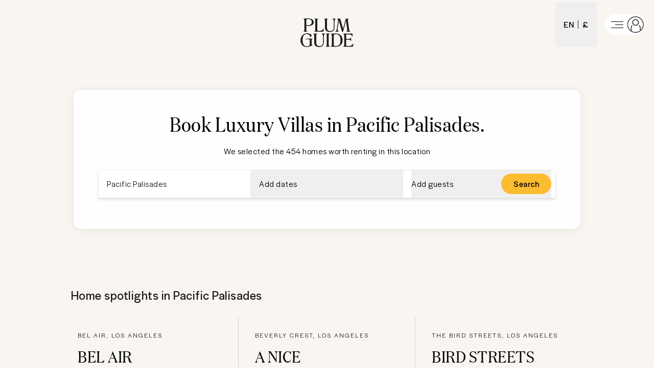

--- FILE ---
content_type: text/html; charset=utf-8
request_url: https://www.plumguide.com/d/us-ca-los--angeles-pacific--palisades/villas
body_size: 78617
content:
<!DOCTYPE html><html lang="en"><head><meta charSet="utf-8"/><title>The Best Luxury Villas in Pacific Palisades | Plum Guide</title><meta content="Find your dream villa in Pacific Palisades. Hand selected luxury homes with stunning views and unmatched comfort in sought-after neighbourhoods." name="description"/><meta content="Plum Guide" property="og:site_name"/><meta content="Website" property="og:type"/><meta content="https://www.plumguide.com/" property="og:url"/><meta content="Find your dream villa in Pacific Palisades. Hand selected luxury homes with stunning views and unmatched comfort in sought-after neighbourhoods." property="og:description"/><meta content="https://plum-live-storage.imgix.net/img/homepage/hero/hero-test.png" property="og:image"/><meta content="https://plum-live-storage.imgix.net/img/homepage/hero/hero-test.png" property="og:image:secure_url"/><meta content="1508528512776639" property="fb:app_id"/><meta content="summary_large_image" name="twitter:card"/><meta content="@plumguide" name="twitter:site"/><meta content="The Best Luxury Villas in Pacific Palisades" name="twitter:title"/><meta content="Find your dream villa in Pacific Palisades. Hand selected luxury homes with stunning views and unmatched comfort in sought-after neighbourhoods." name="twitter:description"/><meta content="https://plum-live-storage.imgix.net/img/homepage/hero/hero-test.png" name="twitter:image"/><meta name="apple-mobile-web-app-capable" content="yes"/><meta http-equiv="X-UA-Compatible" content="IE=edge"/><link rel="canonical" href="https://www.plumguide.com/d/us-ca-los--angeles-pacific--palisades/villas"/><meta name="viewport" content="width=device-width, initial-scale=1.0"/><link rel="icon" type="image/png" sizes="64x64" href="/favicon-64x64.png"/><link rel="icon" type="image/png" sizes="32x32" href="/favicon-32x32.png"/><link rel="icon" type="image/png" sizes="16x16" href="/favicon-16x16.png"/><meta name="theme-color" content="#fdbb30"/><meta http-equiv="cleartype" content="on"/><link rel="dns-prefetch" href="https://i.plumcache.com"/><script type="application/ld+json">{"@context":"http://schema.org","@type":"Organization","name":"Plum Guide","url":"https://www.plumguide.com/","logo":"https://i.plumcache.com/static-images/core/logo/2020/yellow/logo-primary-yellow@3x.png","sameAs":["https://www.facebook.com/plumguide","https://twitter.com/plumguide","https://www.instagram.com/plumguide","https://www.linkedin.com/company/the-plum-guide","https://www.pinterest.co.uk/theplumguide","https://www.youtube.com/channel/UCntbvgqRVqd62YyIH54p1gg"]}</script><script type="application/ld+json">{"@context":"https://schema.org","@type":"FAQPage","mainEntity":[{"@type":"Question","name":"Can I see the best Villas in Pacific Palisades?","acceptedAnswer":{"@type":"Answer","text":"<p>The best and most popular Villas in Pacific Palisades</p>\n    <ul>\n      <li>\n            <a href=\"https://www.plumguide.com/homes/1246194/bel-air-dreams\" target=\"_blank\">Bel Air Dreams</a>\n          </li><li>\n            <a href=\"https://www.plumguide.com/homes/44725/a-nice-chianti\" target=\"_blank\">A Nice Chianti</a>\n          </li><li>\n            <a href=\"https://www.plumguide.com/homes/1122483/bird-streets-oasis\" target=\"_blank\">Bird Streets Oasis</a>\n          </li><li>\n            <a href=\"https://www.plumguide.com/homes/6585/hill-haven\" target=\"_blank\">Hill Haven</a>\n          </li><li>\n            <a href=\"https://www.plumguide.com/homes/14061/walk-score\" target=\"_blank\">Walk Score</a>\n          </li>\n    </ul>\n    "}},{"@type":"Question","name":"What is the current number of Villas in Plum Guide's Pacific Palisades collection?","acceptedAnswer":{"@type":"Answer","text":"<p>You will currently find 454 results in our collection of luxury Pacific Palisades Villas, and you are free to reserve any of them. Narrowing down your search for the perfect home based on features such as number of guests, price per night, and specific amenities is the best way to ensure that you discover the ideal property. And calling on the help of our friendly experts is one way to make the simple process even easier, so don&#39;t hesitate to get in touch.</p>"}},{"@type":"Question","name":"How do I edit or cancel my booking for luxury Pacific Palisades Holiday Villas?","acceptedAnswer":{"@type":"Answer","text":"<p>If you’d like to cancel a booking, it’s easy. Connect to your account and follow the steps below:</p><p>null</p>"}},{"@type":"Question","name":"How can I be sure that renting luxury Villas in Pacific Palisades through Plum Guide is the best option for me?","acceptedAnswer":{"@type":"Answer","text":"<p>You can be certain that our collection of Pacific Palisades Villas to Rent contains only the best homes on offer, because our obsessive critics leave nothing to chance. In order to be deemed a Plum Award winner, a home must pass our vigorous 150-point vetting process, so you will never have to settle for less than perfect. You&#39;ll only ever see the top 3% of homes on our site, which goes a long way to explaining our industry-leading customer satisfaction scores.</p>"}}]}</script><link rel="preconnect" href="https://i.plumcache.com/"/><link rel="dns-prefetch" href="https://i.plumcache.com/"/><link rel="preload" as="font" href="https://i.plumcache.com/static/fonts/Halyard/book/HalyardDisBook.woff2?v2" type="font/woff2" crossorigin="anonymous"/><link rel="preload" as="font" href="https://i.plumcache.com/static/fonts/Halyard/regular/HalyardDisplay-Regular.woff2?v2" type="font/woff2" crossorigin="anonymous"/><link rel="preload" as="font" href="https://i.plumcache.com/static/fonts/Domaine/medium/DomaineDisplayNarrowWeb-Medium.woff2?v2" type="font/woff2" crossorigin="anonymous"/><script>(function(){
               function uuidv4() {
                return "xxxxxxxx-xxxx-4xxx-yxxx-xxxxxxxxxxxx".replace(/[xy]/g, function (c) {
                  var r = (Math.random() * 16) | 0,
                    v = c == "x" ? r : (r & 0x3) | 0x8;
                  return v.toString(16);
                });
              }
          if (document.cookie.indexOf("aid=") === -1) {
            try {
              document.cookie = "aid=" + uuidv4() + "; path=/; domain=.plumguide.com; max-age=31536000; SameSite=None; Secure";
            } catch (e) {
              // Silently fail if cookie setting is blocked (e.g., iOS Safari Private Browsing)
            }
          };
        })()</script><script>(function (w, d, s, l, i) { w[l] = w[l] || []; w[l].push({'gtm.start':new Date().getTime(), event: 'gtm.js'}); var f = d.getElementsByTagName(s)[0],j = d.createElement(s), dl = l != 'dataLayer' ? '&l=' + l : ''; j.async = true; j.src ='https://www.googletagmanager.com/gtm.js?id=' + i + dl + ''; f.parentNode.insertBefore(j, f);})(window, document, 'script', 'dataLayer', 'GTM-5K2K96T');</script><meta name="next-head-count" content="34"/><meta name="view-transition" content="same-origin"/><link rel="preload" href="/static/v2/landingpages/_next/static/css/70634354acb6da7b.css" as="style"/><link rel="stylesheet" href="/static/v2/landingpages/_next/static/css/70634354acb6da7b.css" data-n-g=""/><noscript data-n-css=""></noscript><script defer="" nomodule="" src="/static/v2/landingpages/_next/static/chunks/polyfills-42372ed130431b0a.js"></script><script src="/static/v2/landingpages/_next/static/chunks/webpack-4a422be7b0509059.js" defer=""></script><script src="/static/v2/landingpages/_next/static/chunks/framework-b4d4a22f7ee57de1.js" defer=""></script><script src="/static/v2/landingpages/_next/static/chunks/main-0b86b204219fddb5.js" defer=""></script><script src="/static/v2/landingpages/_next/static/chunks/pages/_app-3698798e18139218.js" defer=""></script><script src="/static/v2/landingpages/_next/static/chunks/3379-34fc43bfdcc0d899.js" defer=""></script><script src="/static/v2/landingpages/_next/static/chunks/7375-ba1767a60c2434dd.js" defer=""></script><script src="/static/v2/landingpages/_next/static/chunks/5699-7ba49546947a3a07.js" defer=""></script><script src="/static/v2/landingpages/_next/static/chunks/5652-2c048ec6c0d15425.js" defer=""></script><script src="/static/v2/landingpages/_next/static/chunks/5394-4ea4e39757229d49.js" defer=""></script><script src="/static/v2/landingpages/_next/static/chunks/2079-76c1caf4c1961961.js" defer=""></script><script src="/static/v2/landingpages/_next/static/chunks/1137-a5d3164f9a56ddbc.js" defer=""></script><script src="/static/v2/landingpages/_next/static/chunks/689-5e9f4ffa9c1e1756.js" defer=""></script><script src="/static/v2/landingpages/_next/static/chunks/pages/d_new/%5Bdestination%5D/%5Bfacet%5D-ff3b2061df1c3065.js" defer=""></script><script src="/static/v2/landingpages/_next/static/jrA3zpHd_pG0g6jEqKMZZ/_buildManifest.js" defer=""></script><script src="/static/v2/landingpages/_next/static/jrA3zpHd_pG0g6jEqKMZZ/_ssgManifest.js" defer=""></script></head><body><noscript><iframe src="https://www.googletagmanager.com/ns.html?id=GTM-5K2K96TGTM-5K2K96T" height="0" width="0" style="display:none;visibility:hidden"></iframe></noscript><div id="__next"><script type="application/ld+json">{"@context":"https://schema.org","@type":"ItemList","itemListElement":[{"@type":"ListItem","position":0,"item":{"@context":"https://schema.org","@type":"VacationRental","identifier":"1246194","name":"Bel Air Dreams","image":["https://i.plumcache.com/listings/1a2d513a-1c19-41e5-80f8-acc91f1a857f/93085b13-f285-429d-a2d3-b7f2e3db2498.jpeg"],"address":{"addressLocality":"Bel Air, Los Angeles"},"url":"https://www.plumguide.com/homes/1246194/bel-air-dreams","containsPlace":{"@type":"Accommodation","amenityFeature":[{"@type":"LocationFeatureSpecification","name":"smartTV","value":true},{"@type":"LocationFeatureSpecification","name":"tv","value":true},{"@type":"LocationFeatureSpecification","name":"libraryOfBooks","value":true},{"@type":"LocationFeatureSpecification","name":"bathtub","value":true},{"@type":"LocationFeatureSpecification","name":"hairDryer","value":true},{"@type":"LocationFeatureSpecification","name":"toiletries","value":true},{"@type":"LocationFeatureSpecification","name":"coffeeMaker","value":true},{"@type":"LocationFeatureSpecification","name":"dishwasher","value":true},{"@type":"LocationFeatureSpecification","name":"fridge","value":true},{"@type":"LocationFeatureSpecification","name":"kitchen","value":true},{"@type":"LocationFeatureSpecification","name":"microwave","value":true},{"@type":"LocationFeatureSpecification","name":"oven","value":true},{"@type":"LocationFeatureSpecification","name":"stove","value":true},{"@type":"LocationFeatureSpecification","name":"toaster","value":true},{"@type":"LocationFeatureSpecification","name":"kitchenUtensils","value":true},{"@type":"LocationFeatureSpecification","name":"blender","value":true},{"@type":"LocationFeatureSpecification","name":"cookingEssentials","value":true},{"@type":"LocationFeatureSpecification","name":"riceMaker","value":true},{"@type":"LocationFeatureSpecification","name":"dryer","value":true},{"@type":"LocationFeatureSpecification","name":"iron","value":true},{"@type":"LocationFeatureSpecification","name":"ironingBoard","value":true},{"@type":"LocationFeatureSpecification","name":"washingMachine","value":true},{"@type":"LocationFeatureSpecification","name":"black-outBlinds","value":true},{"@type":"LocationFeatureSpecification","name":"hangers","value":true},{"@type":"LocationFeatureSpecification","name":"cleaningProducts","value":true},{"@type":"LocationFeatureSpecification","name":"extraPillowsAndBlankets","value":true},{"@type":"LocationFeatureSpecification","name":"heatedPool","value":true},{"@type":"LocationFeatureSpecification","name":"privatePool","value":true},{"@type":"LocationFeatureSpecification","name":"swimmingPool","value":true},{"@type":"LocationFeatureSpecification","name":"hotTub","value":true},{"@type":"LocationFeatureSpecification","name":"desk","value":true},{"@type":"LocationFeatureSpecification","name":"laptopFriendlyWorkspace","value":true},{"@type":"LocationFeatureSpecification","name":"wi-fi","value":true},{"@type":"LocationFeatureSpecification","name":"airConditioning","value":true},{"@type":"LocationFeatureSpecification","name":"centralHeating","value":true},{"@type":"LocationFeatureSpecification","name":"fireplace","value":true},{"@type":"LocationFeatureSpecification","name":"parkingOnPremises","value":true},{"@type":"LocationFeatureSpecification","name":"parkingAvailable","value":true},{"@type":"LocationFeatureSpecification","name":"freeParkingOnPremises","value":true},{"@type":"LocationFeatureSpecification","name":"freeParkingOnStreet","value":true},{"@type":"LocationFeatureSpecification","name":"privateEntrance","value":true},{"@type":"LocationFeatureSpecification","name":"balcony","value":true},{"@type":"LocationFeatureSpecification","name":"barbeque","value":true},{"@type":"LocationFeatureSpecification","name":"garden","value":true},{"@type":"LocationFeatureSpecification","name":"outdoorSeating","value":true},{"@type":"LocationFeatureSpecification","name":"patio/Terrace","value":true},{"@type":"LocationFeatureSpecification","name":"outdoorFireplace/Firepit","value":true},{"@type":"LocationFeatureSpecification","name":"sunLoungers/BeachChairs","value":true},{"@type":"LocationFeatureSpecification","name":"petsAllowed","value":true},{"@type":"LocationFeatureSpecification","name":"carbonMonoxideDetector","value":true},{"@type":"LocationFeatureSpecification","name":"childFriendly","value":true},{"@type":"LocationFeatureSpecification","name":"fireExtinguisher","value":true},{"@type":"LocationFeatureSpecification","name":"firstAidKit","value":true},{"@type":"LocationFeatureSpecification","name":"smokeDetector","value":true}],"occupancy":12},"latitude":34.09888475389209,"longitude":-118.45885424626871}},{"@type":"ListItem","position":1,"item":{"@context":"https://schema.org","@type":"VacationRental","identifier":"44725","name":"A Nice Chianti","image":["https://i.plumcache.com/listings/40a9df24-9bb7-40b5-8566-6168957e7505/e57fbfd4-e19a-478e-a11d-47cd2d26e7e8.jpg"],"address":{"addressLocality":"Beverly Crest, Los Angeles"},"url":"https://www.plumguide.com/homes/44725/a-nice-chianti","containsPlace":{"@type":"Accommodation","amenityFeature":[{"@type":"LocationFeatureSpecification","name":"tv","value":true},{"@type":"LocationFeatureSpecification","name":"smartTV","value":true},{"@type":"LocationFeatureSpecification","name":"bathtub","value":true},{"@type":"LocationFeatureSpecification","name":"hairDryer","value":true},{"@type":"LocationFeatureSpecification","name":"microwave","value":true},{"@type":"LocationFeatureSpecification","name":"freezer","value":true},{"@type":"LocationFeatureSpecification","name":"podCoffeeMachine","value":true},{"@type":"LocationFeatureSpecification","name":"fridge","value":true},{"@type":"LocationFeatureSpecification","name":"kitchen","value":true},{"@type":"LocationFeatureSpecification","name":"cookingEssentials","value":true},{"@type":"LocationFeatureSpecification","name":"washingMachine","value":true},{"@type":"LocationFeatureSpecification","name":"dryer","value":true},{"@type":"LocationFeatureSpecification","name":"iron","value":true},{"@type":"LocationFeatureSpecification","name":"ironingBoard","value":true},{"@type":"LocationFeatureSpecification","name":"swimmingPool","value":true},{"@type":"LocationFeatureSpecification","name":"hotTub","value":true},{"@type":"LocationFeatureSpecification","name":"heatedPool","value":true},{"@type":"LocationFeatureSpecification","name":"privatePool","value":true},{"@type":"LocationFeatureSpecification","name":"wi-fi","value":true},{"@type":"LocationFeatureSpecification","name":"fireplace","value":true},{"@type":"LocationFeatureSpecification","name":"airConditioning","value":true},{"@type":"LocationFeatureSpecification","name":"centralHeating","value":true},{"@type":"LocationFeatureSpecification","name":"parkingAvailable","value":true},{"@type":"LocationFeatureSpecification","name":"freeParkingOnPremises","value":true},{"@type":"LocationFeatureSpecification","name":"barbeque","value":true},{"@type":"LocationFeatureSpecification","name":"garden","value":true},{"@type":"LocationFeatureSpecification","name":"sunLoungers/BeachChairs","value":true},{"@type":"LocationFeatureSpecification","name":"outdoorSeating","value":true},{"@type":"LocationFeatureSpecification","name":"petsAllowed","value":true},{"@type":"LocationFeatureSpecification","name":"securityCameras","value":true}],"occupancy":13},"latitude":34.12334879899837,"longitude":-118.43157297012107}},{"@type":"ListItem","position":2,"item":{"@context":"https://schema.org","@type":"VacationRental","identifier":"1122483","name":"Bird Streets Oasis","image":["https://i.plumcache.com/listings/586acb96-6756-47db-808b-557acba494e4/a9f04903-982c-4331-b1b9-8373f88bcd12.jpeg"],"address":{"addressLocality":"The Bird Streets, Los Angeles"},"url":"https://www.plumguide.com/homes/1122483/bird-streets-oasis","containsPlace":{"@type":"Accommodation","amenityFeature":[{"@type":"LocationFeatureSpecification","name":"tv","value":true},{"@type":"LocationFeatureSpecification","name":"smartTV","value":true},{"@type":"LocationFeatureSpecification","name":"homeCinemaSetup","value":true},{"@type":"LocationFeatureSpecification","name":"bathtub","value":true},{"@type":"LocationFeatureSpecification","name":"hairDryer","value":true},{"@type":"LocationFeatureSpecification","name":"toiletries","value":true},{"@type":"LocationFeatureSpecification","name":"dishwasher","value":true},{"@type":"LocationFeatureSpecification","name":"microwave","value":true},{"@type":"LocationFeatureSpecification","name":"oven","value":true},{"@type":"LocationFeatureSpecification","name":"stove","value":true},{"@type":"LocationFeatureSpecification","name":"toaster","value":true},{"@type":"LocationFeatureSpecification","name":"fridge","value":true},{"@type":"LocationFeatureSpecification","name":"coffeeMaker","value":true},{"@type":"LocationFeatureSpecification","name":"kitchen","value":true},{"@type":"LocationFeatureSpecification","name":"freezer","value":true},{"@type":"LocationFeatureSpecification","name":"kitchenUtensils","value":true},{"@type":"LocationFeatureSpecification","name":"cookingEssentials","value":true},{"@type":"LocationFeatureSpecification","name":"iron","value":true},{"@type":"LocationFeatureSpecification","name":"washingMachine","value":true},{"@type":"LocationFeatureSpecification","name":"dryer","value":true},{"@type":"LocationFeatureSpecification","name":"ironingBoard","value":true},{"@type":"LocationFeatureSpecification","name":"hangers","value":true},{"@type":"LocationFeatureSpecification","name":"cleaningProducts","value":true},{"@type":"LocationFeatureSpecification","name":"extraPillowsAndBlankets","value":true},{"@type":"LocationFeatureSpecification","name":"swimmingPool","value":true},{"@type":"LocationFeatureSpecification","name":"hotTub","value":true},{"@type":"LocationFeatureSpecification","name":"privatePool","value":true},{"@type":"LocationFeatureSpecification","name":"heatedPool","value":true},{"@type":"LocationFeatureSpecification","name":"sauna","value":true},{"@type":"LocationFeatureSpecification","name":"gym","value":true},{"@type":"LocationFeatureSpecification","name":"spa","value":true},{"@type":"LocationFeatureSpecification","name":"exerciseEquipment","value":true},{"@type":"LocationFeatureSpecification","name":"wi-fi","value":true},{"@type":"LocationFeatureSpecification","name":"desk","value":true},{"@type":"LocationFeatureSpecification","name":"laptopFriendlyWorkspace","value":true},{"@type":"LocationFeatureSpecification","name":"fireplace","value":true},{"@type":"LocationFeatureSpecification","name":"airConditioning","value":true},{"@type":"LocationFeatureSpecification","name":"centralHeating","value":true},{"@type":"LocationFeatureSpecification","name":"parkingAvailable","value":true},{"@type":"LocationFeatureSpecification","name":"parkingOnPremises","value":true},{"@type":"LocationFeatureSpecification","name":"privateEntrance","value":true},{"@type":"LocationFeatureSpecification","name":"freeParkingOnPremises","value":true},{"@type":"LocationFeatureSpecification","name":"selfCheck-in/Check-out","value":true},{"@type":"LocationFeatureSpecification","name":"barbeque","value":true},{"@type":"LocationFeatureSpecification","name":"patio/Terrace","value":true},{"@type":"LocationFeatureSpecification","name":"balcony","value":true},{"@type":"LocationFeatureSpecification","name":"outdoorFireplace/Firepit","value":true},{"@type":"LocationFeatureSpecification","name":"outdoorSeating","value":true},{"@type":"LocationFeatureSpecification","name":"sunLoungers/BeachChairs","value":true},{"@type":"LocationFeatureSpecification","name":"petsAllowed","value":true},{"@type":"LocationFeatureSpecification","name":"carbonMonoxideDetector","value":true},{"@type":"LocationFeatureSpecification","name":"fireExtinguisher","value":true},{"@type":"LocationFeatureSpecification","name":"firstAidKit","value":true},{"@type":"LocationFeatureSpecification","name":"smokeDetector","value":true}],"occupancy":6},"aggregateRating":{"@type":"AggregateRating","ratingValue":5,"reviewCount":1,"ratingCount":1},"latitude":34.09730158666024,"longitude":-118.39592975188934}},{"@type":"ListItem","position":3,"item":{"@context":"https://schema.org","@type":"VacationRental","identifier":"6585","name":"Hill Haven","image":["https://i.plumcache.com/listings/6585/hero/b26b2231-2538-4dd9-b409-7ffe3323763d.jpg"],"address":{"addressLocality":"Brentwood, Los Angeles"},"url":"https://www.plumguide.com/homes/6585/hill-haven","containsPlace":{"@type":"Accommodation","amenityFeature":[{"@type":"LocationFeatureSpecification","name":"netflix","value":true},{"@type":"LocationFeatureSpecification","name":"satellite/CableTV","value":true},{"@type":"LocationFeatureSpecification","name":"homeCinemaSetup","value":true},{"@type":"LocationFeatureSpecification","name":"piano","value":true},{"@type":"LocationFeatureSpecification","name":"sonos","value":true},{"@type":"LocationFeatureSpecification","name":"streamingServices","value":true},{"@type":"LocationFeatureSpecification","name":"tv","value":true},{"@type":"LocationFeatureSpecification","name":"bathtub","value":true},{"@type":"LocationFeatureSpecification","name":"hairDryer","value":true},{"@type":"LocationFeatureSpecification","name":"luxuryToiletries","value":true},{"@type":"LocationFeatureSpecification","name":"rainShower","value":true},{"@type":"LocationFeatureSpecification","name":"toiletries","value":true},{"@type":"LocationFeatureSpecification","name":"blender","value":true},{"@type":"LocationFeatureSpecification","name":"coffeeMaker","value":true},{"@type":"LocationFeatureSpecification","name":"cookingEssentials","value":true},{"@type":"LocationFeatureSpecification","name":"dishwasher","value":true},{"@type":"LocationFeatureSpecification","name":"espressoMachine","value":true},{"@type":"LocationFeatureSpecification","name":"freezer","value":true},{"@type":"LocationFeatureSpecification","name":"fridge","value":true},{"@type":"LocationFeatureSpecification","name":"kitchen","value":true},{"@type":"LocationFeatureSpecification","name":"kitchenUtensils","value":true},{"@type":"LocationFeatureSpecification","name":"microwave","value":true},{"@type":"LocationFeatureSpecification","name":"oven","value":true},{"@type":"LocationFeatureSpecification","name":"stove","value":true},{"@type":"LocationFeatureSpecification","name":"toaster","value":true},{"@type":"LocationFeatureSpecification","name":"black-outBlinds","value":true},{"@type":"LocationFeatureSpecification","name":"cleaningProducts","value":true},{"@type":"LocationFeatureSpecification","name":"dryer","value":true},{"@type":"LocationFeatureSpecification","name":"dryingRack","value":true},{"@type":"LocationFeatureSpecification","name":"extraPillowsAndBlankets","value":true},{"@type":"LocationFeatureSpecification","name":"hangers","value":true},{"@type":"LocationFeatureSpecification","name":"iron","value":true},{"@type":"LocationFeatureSpecification","name":"ironingBoard","value":true},{"@type":"LocationFeatureSpecification","name":"laundrySupplies","value":true},{"@type":"LocationFeatureSpecification","name":"luxuryBedding","value":true},{"@type":"LocationFeatureSpecification","name":"vacuumCleaner","value":true},{"@type":"LocationFeatureSpecification","name":"washingMachine","value":true},{"@type":"LocationFeatureSpecification","name":"privatePool","value":true},{"@type":"LocationFeatureSpecification","name":"hotTub","value":true},{"@type":"LocationFeatureSpecification","name":"swimmingPool","value":true},{"@type":"LocationFeatureSpecification","name":"desk","value":true},{"@type":"LocationFeatureSpecification","name":"desk/Workplace","value":true},{"@type":"LocationFeatureSpecification","name":"laptopFriendlyWorkspace","value":true},{"@type":"LocationFeatureSpecification","name":"printer","value":true},{"@type":"LocationFeatureSpecification","name":"wi-fi","value":true},{"@type":"LocationFeatureSpecification","name":"airConditioning","value":true},{"@type":"LocationFeatureSpecification","name":"centralHeating","value":true},{"@type":"LocationFeatureSpecification","name":"fireplace","value":true},{"@type":"LocationFeatureSpecification","name":"temperatureControl","value":true},{"@type":"LocationFeatureSpecification","name":"freeParkingOnStreet","value":true},{"@type":"LocationFeatureSpecification","name":"freeParkingOnPremises","value":true},{"@type":"LocationFeatureSpecification","name":"buzzer/WirelessIntercom","value":true},{"@type":"LocationFeatureSpecification","name":"early/LateCheck-OutAvailable","value":true},{"@type":"LocationFeatureSpecification","name":"evCharger","value":true},{"@type":"LocationFeatureSpecification","name":"multipleSetsOfKeys","value":true},{"@type":"LocationFeatureSpecification","name":"parkingAvailable","value":true},{"@type":"LocationFeatureSpecification","name":"privateEntrance","value":true},{"@type":"LocationFeatureSpecification","name":"balcony/Patio","value":true},{"@type":"LocationFeatureSpecification","name":"barbeque","value":true},{"@type":"LocationFeatureSpecification","name":"beach/PoolTowels","value":true},{"@type":"LocationFeatureSpecification","name":"fencedPool","value":true},{"@type":"LocationFeatureSpecification","name":"fencedProperty","value":true},{"@type":"LocationFeatureSpecification","name":"garden","value":true},{"@type":"LocationFeatureSpecification","name":"outdoorFireplace/Firepit","value":true},{"@type":"LocationFeatureSpecification","name":"throws","value":true},{"@type":"LocationFeatureSpecification","name":"umbrellas","value":true},{"@type":"LocationFeatureSpecification","name":"petsAllowed","value":true},{"@type":"LocationFeatureSpecification","name":"carbonMonoxideDetector","value":true},{"@type":"LocationFeatureSpecification","name":"childFriendly","value":true},{"@type":"LocationFeatureSpecification","name":"fireExtinguisher","value":true},{"@type":"LocationFeatureSpecification","name":"firstAidKit","value":true},{"@type":"LocationFeatureSpecification","name":"smokeDetector","value":true}],"occupancy":10},"aggregateRating":{"@type":"AggregateRating","ratingValue":5,"reviewCount":2,"ratingCount":2},"latitude":34.08302089486169,"longitude":-118.5069530900408}},{"@type":"ListItem","position":4,"item":{"@context":"https://schema.org","@type":"VacationRental","identifier":"14061","name":"Walk Score","image":["https://i.plumcache.com/listings/14061/hero/a39b7872-a32e-410a-a307-a99a304ae4db.JPG"],"address":{"addressLocality":"Venice, Los Angeles"},"url":"https://www.plumguide.com/homes/14061/walk-score","containsPlace":{"@type":"Accommodation","amenityFeature":[{"@type":"LocationFeatureSpecification","name":"homeCinemaSetup","value":true},{"@type":"LocationFeatureSpecification","name":"tv","value":true},{"@type":"LocationFeatureSpecification","name":"satellite/CableTV","value":true},{"@type":"LocationFeatureSpecification","name":"bathtub","value":true},{"@type":"LocationFeatureSpecification","name":"rainShower","value":true},{"@type":"LocationFeatureSpecification","name":"hairDryer","value":true},{"@type":"LocationFeatureSpecification","name":"toiletries","value":true},{"@type":"LocationFeatureSpecification","name":"dishwasher","value":true},{"@type":"LocationFeatureSpecification","name":"microwave","value":true},{"@type":"LocationFeatureSpecification","name":"freezer","value":true},{"@type":"LocationFeatureSpecification","name":"podCoffeeMachine","value":true},{"@type":"LocationFeatureSpecification","name":"wineCooler","value":true},{"@type":"LocationFeatureSpecification","name":"fridge","value":true},{"@type":"LocationFeatureSpecification","name":"oven","value":true},{"@type":"LocationFeatureSpecification","name":"stove","value":true},{"@type":"LocationFeatureSpecification","name":"wineCooler/WineCellar","value":true},{"@type":"LocationFeatureSpecification","name":"kitchen","value":true},{"@type":"LocationFeatureSpecification","name":"coffeeMaker","value":true},{"@type":"LocationFeatureSpecification","name":"kitchenUtensils","value":true},{"@type":"LocationFeatureSpecification","name":"cookingEssentials","value":true},{"@type":"LocationFeatureSpecification","name":"kettle","value":true},{"@type":"LocationFeatureSpecification","name":"black-outBlinds","value":true},{"@type":"LocationFeatureSpecification","name":"luxuryBedding","value":true},{"@type":"LocationFeatureSpecification","name":"washingMachine","value":true},{"@type":"LocationFeatureSpecification","name":"dryer","value":true},{"@type":"LocationFeatureSpecification","name":"iron","value":true},{"@type":"LocationFeatureSpecification","name":"ironingBoard","value":true},{"@type":"LocationFeatureSpecification","name":"hangers","value":true},{"@type":"LocationFeatureSpecification","name":"extraPillowsAndBlankets","value":true},{"@type":"LocationFeatureSpecification","name":"cleaningProducts","value":true},{"@type":"LocationFeatureSpecification","name":"wi-fi","value":true},{"@type":"LocationFeatureSpecification","name":"laptopFriendlyWorkspace","value":true},{"@type":"LocationFeatureSpecification","name":"fireplace","value":true},{"@type":"LocationFeatureSpecification","name":"airConditioning","value":true},{"@type":"LocationFeatureSpecification","name":"fan","value":true},{"@type":"LocationFeatureSpecification","name":"centralHeating","value":true},{"@type":"LocationFeatureSpecification","name":"ceilingFans","value":true},{"@type":"LocationFeatureSpecification","name":"multipleSetsOfKeys","value":true},{"@type":"LocationFeatureSpecification","name":"buzzer/WirelessIntercom","value":true},{"@type":"LocationFeatureSpecification","name":"liftAccess","value":true},{"@type":"LocationFeatureSpecification","name":"parkingAvailable","value":true},{"@type":"LocationFeatureSpecification","name":"freeParkingOnStreet","value":true},{"@type":"LocationFeatureSpecification","name":"selfCheck-in/Check-out","value":true},{"@type":"LocationFeatureSpecification","name":"balcony/Patio","value":true},{"@type":"LocationFeatureSpecification","name":"accessToBeach","value":true},{"@type":"LocationFeatureSpecification","name":"throws","value":true},{"@type":"LocationFeatureSpecification","name":"welcomeHamper","value":true},{"@type":"LocationFeatureSpecification","name":"childFriendly","value":true},{"@type":"LocationFeatureSpecification","name":"smokeDetector","value":true},{"@type":"LocationFeatureSpecification","name":"carbonMonoxideDetector","value":true},{"@type":"LocationFeatureSpecification","name":"fireExtinguisher","value":true}],"occupancy":6},"aggregateRating":{"@type":"AggregateRating","ratingValue":4.83,"reviewCount":10,"ratingCount":10},"latitude":33.986418722197484,"longitude":-118.46306139622558}},{"@type":"ListItem","position":5,"item":{"@context":"https://schema.org","@type":"VacationRental","identifier":"39901","name":"Let Them Eat Cake","image":["https://i.plumcache.com/listings/f92c82ad-08e7-40e4-b764-b7a7a532e619/bfc6572a-f984-43a9-9031-61fa788fbe08.jpg"],"address":{"addressLocality":"Beverly Crest, Los Angeles"},"url":"https://www.plumguide.com/homes/39901/let-them-eat-cake","containsPlace":{"@type":"Accommodation","amenityFeature":[{"@type":"LocationFeatureSpecification","name":"libraryOfBooks","value":true},{"@type":"LocationFeatureSpecification","name":"boardGames","value":true},{"@type":"LocationFeatureSpecification","name":"homeCinemaSetup","value":true},{"@type":"LocationFeatureSpecification","name":"tv","value":true},{"@type":"LocationFeatureSpecification","name":"satellite/CableTV","value":true},{"@type":"LocationFeatureSpecification","name":"bathtub","value":true},{"@type":"LocationFeatureSpecification","name":"hairDryer","value":true},{"@type":"LocationFeatureSpecification","name":"dishwasher","value":true},{"@type":"LocationFeatureSpecification","name":"microwave","value":true},{"@type":"LocationFeatureSpecification","name":"freezer","value":true},{"@type":"LocationFeatureSpecification","name":"podCoffeeMachine","value":true},{"@type":"LocationFeatureSpecification","name":"fridge","value":true},{"@type":"LocationFeatureSpecification","name":"oven","value":true},{"@type":"LocationFeatureSpecification","name":"kitchen","value":true},{"@type":"LocationFeatureSpecification","name":"coffeeMaker","value":true},{"@type":"LocationFeatureSpecification","name":"kitchenUtensils","value":true},{"@type":"LocationFeatureSpecification","name":"cookingEssentials","value":true},{"@type":"LocationFeatureSpecification","name":"kettle","value":true},{"@type":"LocationFeatureSpecification","name":"washingMachine","value":true},{"@type":"LocationFeatureSpecification","name":"dryer","value":true},{"@type":"LocationFeatureSpecification","name":"iron","value":true},{"@type":"LocationFeatureSpecification","name":"ironingBoard","value":true},{"@type":"LocationFeatureSpecification","name":"hangers","value":true},{"@type":"LocationFeatureSpecification","name":"swimmingPool","value":true},{"@type":"LocationFeatureSpecification","name":"hotTub","value":true},{"@type":"LocationFeatureSpecification","name":"gym","value":true},{"@type":"LocationFeatureSpecification","name":"wi-fi","value":true},{"@type":"LocationFeatureSpecification","name":"desk/Workplace","value":true},{"@type":"LocationFeatureSpecification","name":"laptopFriendlyWorkspace","value":true},{"@type":"LocationFeatureSpecification","name":"fireplace","value":true},{"@type":"LocationFeatureSpecification","name":"airConditioning","value":true},{"@type":"LocationFeatureSpecification","name":"centralHeating","value":true},{"@type":"LocationFeatureSpecification","name":"parkingAvailable","value":true},{"@type":"LocationFeatureSpecification","name":"freeParkingOnPremises","value":true},{"@type":"LocationFeatureSpecification","name":"selfCheck-in/Check-out","value":true},{"@type":"LocationFeatureSpecification","name":"privateEntrance","value":true},{"@type":"LocationFeatureSpecification","name":"barbeque","value":true},{"@type":"LocationFeatureSpecification","name":"balcony","value":true},{"@type":"LocationFeatureSpecification","name":"garden","value":true},{"@type":"LocationFeatureSpecification","name":"outdoorSeating","value":true},{"@type":"LocationFeatureSpecification","name":"welcomeHamper","value":true},{"@type":"LocationFeatureSpecification","name":"petsAllowed","value":true},{"@type":"LocationFeatureSpecification","name":"smokeDetector","value":true},{"@type":"LocationFeatureSpecification","name":"carbonMonoxideDetector","value":true},{"@type":"LocationFeatureSpecification","name":"firstAidKit","value":true},{"@type":"LocationFeatureSpecification","name":"fireExtinguisher","value":true},{"@type":"LocationFeatureSpecification","name":"safe","value":true}],"occupancy":12},"latitude":34.12206969081613,"longitude":-118.42796023477082}},{"@type":"ListItem","position":6,"item":{"@context":"https://schema.org","@type":"VacationRental","identifier":"1239111","name":"Bliss & Beauty","image":["https://i.plumcache.com/listings/eaed3cd1-2428-4f5c-8271-b821388d7114/6f4b7c0d-1e4a-4e05-9469-78c5d431285b..jpeg"],"address":{"addressLocality":"Holmby Hills, Los Angeles"},"url":"https://www.plumguide.com/homes/1239111/bliss-beauty","containsPlace":{"@type":"Accommodation","amenityFeature":[{"@type":"LocationFeatureSpecification","name":"gamesRoom","value":true},{"@type":"LocationFeatureSpecification","name":"homeCinemaSetup","value":true},{"@type":"LocationFeatureSpecification","name":"tv","value":true},{"@type":"LocationFeatureSpecification","name":"bathtub","value":true},{"@type":"LocationFeatureSpecification","name":"luxuryToiletries","value":true},{"@type":"LocationFeatureSpecification","name":"blender","value":true},{"@type":"LocationFeatureSpecification","name":"coffeeMaker","value":true},{"@type":"LocationFeatureSpecification","name":"dishwasher","value":true},{"@type":"LocationFeatureSpecification","name":"freezer","value":true},{"@type":"LocationFeatureSpecification","name":"fridge","value":true},{"@type":"LocationFeatureSpecification","name":"kettle","value":true},{"@type":"LocationFeatureSpecification","name":"kitchen","value":true},{"@type":"LocationFeatureSpecification","name":"microwave","value":true},{"@type":"LocationFeatureSpecification","name":"oven","value":true},{"@type":"LocationFeatureSpecification","name":"toaster","value":true},{"@type":"LocationFeatureSpecification","name":"wineCellar","value":true},{"@type":"LocationFeatureSpecification","name":"cleaningProducts","value":true},{"@type":"LocationFeatureSpecification","name":"dryer","value":true},{"@type":"LocationFeatureSpecification","name":"extraPillowsAndBlankets","value":true},{"@type":"LocationFeatureSpecification","name":"hangers","value":true},{"@type":"LocationFeatureSpecification","name":"iron","value":true},{"@type":"LocationFeatureSpecification","name":"washingMachine","value":true},{"@type":"LocationFeatureSpecification","name":"gym","value":true},{"@type":"LocationFeatureSpecification","name":"hotTub","value":true},{"@type":"LocationFeatureSpecification","name":"sauna","value":true},{"@type":"LocationFeatureSpecification","name":"swimmingPool","value":true},{"@type":"LocationFeatureSpecification","name":"wi-fi","value":true},{"@type":"LocationFeatureSpecification","name":"airConditioning","value":true},{"@type":"LocationFeatureSpecification","name":"centralHeating","value":true},{"@type":"LocationFeatureSpecification","name":"fireplace","value":true},{"@type":"LocationFeatureSpecification","name":"liftAccess","value":true},{"@type":"LocationFeatureSpecification","name":"parkingAvailable","value":true},{"@type":"LocationFeatureSpecification","name":"barbeque","value":true},{"@type":"LocationFeatureSpecification","name":"garden","value":true},{"@type":"LocationFeatureSpecification","name":"outdoorFireplace/Firepit","value":true},{"@type":"LocationFeatureSpecification","name":"patio/Terrace","value":true},{"@type":"LocationFeatureSpecification","name":"rooftopTerrace","value":true},{"@type":"LocationFeatureSpecification","name":"sunLoungers/BeachChairs","value":true},{"@type":"LocationFeatureSpecification","name":"petsAllowed","value":true},{"@type":"LocationFeatureSpecification","name":"carbonMonoxideDetector","value":true},{"@type":"LocationFeatureSpecification","name":"childFriendly","value":true},{"@type":"LocationFeatureSpecification","name":"fireExtinguisher","value":true},{"@type":"LocationFeatureSpecification","name":"firstAidKit","value":true},{"@type":"LocationFeatureSpecification","name":"smokeDetector","value":true}],"occupancy":12},"latitude":34.088304677173454,"longitude":-118.43598416011586}},{"@type":"ListItem","position":7,"item":{"@context":"https://schema.org","@type":"VacationRental","identifier":"1310600","name":"Sunset Revival","image":["https://i.plumcache.com/listings/023aa9ae-a36a-40bd-a2ff-ca4cfc9fb44a/4e8923f1-8f83-4d19-9c3c-85588aed42bc.jpeg"],"address":{"addressLocality":"Hollywood Hills West, Los Angeles"},"url":"https://www.plumguide.com/homes/1310600/sunset-revival","containsPlace":{"@type":"Accommodation","amenityFeature":[{"@type":"LocationFeatureSpecification","name":"smartTV","value":true},{"@type":"LocationFeatureSpecification","name":"pingPongTable","value":true},{"@type":"LocationFeatureSpecification","name":"sonos","value":true},{"@type":"LocationFeatureSpecification","name":"soundSystem","value":true},{"@type":"LocationFeatureSpecification","name":"tv","value":true},{"@type":"LocationFeatureSpecification","name":"hairDryer","value":true},{"@type":"LocationFeatureSpecification","name":"blender","value":true},{"@type":"LocationFeatureSpecification","name":"coffeeMaker","value":true},{"@type":"LocationFeatureSpecification","name":"dishwasher","value":true},{"@type":"LocationFeatureSpecification","name":"freezer","value":true},{"@type":"LocationFeatureSpecification","name":"fridge","value":true},{"@type":"LocationFeatureSpecification","name":"kitchen","value":true},{"@type":"LocationFeatureSpecification","name":"microwave","value":true},{"@type":"LocationFeatureSpecification","name":"oven","value":true},{"@type":"LocationFeatureSpecification","name":"stove","value":true},{"@type":"LocationFeatureSpecification","name":"toaster","value":true},{"@type":"LocationFeatureSpecification","name":"dryer","value":true},{"@type":"LocationFeatureSpecification","name":"iron","value":true},{"@type":"LocationFeatureSpecification","name":"ironingBoard","value":true},{"@type":"LocationFeatureSpecification","name":"washingMachine","value":true},{"@type":"LocationFeatureSpecification","name":"outdoorPool","value":true},{"@type":"LocationFeatureSpecification","name":"privatePool","value":true},{"@type":"LocationFeatureSpecification","name":"sauna","value":true},{"@type":"LocationFeatureSpecification","name":"swimmingPool","value":true},{"@type":"LocationFeatureSpecification","name":"wi-fi","value":true},{"@type":"LocationFeatureSpecification","name":"airConditioning","value":true},{"@type":"LocationFeatureSpecification","name":"centralHeating","value":true},{"@type":"LocationFeatureSpecification","name":"fireplace","value":true},{"@type":"LocationFeatureSpecification","name":"parkingOnPremises","value":true},{"@type":"LocationFeatureSpecification","name":"parkingAvailable","value":true},{"@type":"LocationFeatureSpecification","name":"courtyard","value":true},{"@type":"LocationFeatureSpecification","name":"fencedProperty","value":true},{"@type":"LocationFeatureSpecification","name":"garden","value":true},{"@type":"LocationFeatureSpecification","name":"outdoorSeating","value":true},{"@type":"LocationFeatureSpecification","name":"patio/Terrace","value":true},{"@type":"LocationFeatureSpecification","name":"sunLoungers/BeachChairs","value":true},{"@type":"LocationFeatureSpecification","name":"sunUmbrellas","value":true},{"@type":"LocationFeatureSpecification","name":"carbonMonoxideDetector","value":true},{"@type":"LocationFeatureSpecification","name":"fireExtinguisher","value":true},{"@type":"LocationFeatureSpecification","name":"firstAidKit","value":true},{"@type":"LocationFeatureSpecification","name":"smokeDetector","value":true}],"occupancy":9},"latitude":34.09095402658247,"longitude":-118.39324123669188}},{"@type":"ListItem","position":8,"item":{"@context":"https://schema.org","@type":"VacationRental","identifier":"1324186","name":"Coastal Horizon Living","image":["https://i.plumcache.com/listings/464018e7-6509-49a0-b5e6-736d240b726f/96d00b52-75d9-46de-882e-33174ca27fd0.jpeg"],"address":{"addressLocality":"Eastern Malibu, Malibu"},"url":"https://www.plumguide.com/homes/1324186/coastal-horizon-living","containsPlace":{"@type":"Accommodation","amenityFeature":[{"@type":"LocationFeatureSpecification","name":"smartTV","value":true},{"@type":"LocationFeatureSpecification","name":"gamesRoom","value":true},{"@type":"LocationFeatureSpecification","name":"homeCinemaSetup","value":true},{"@type":"LocationFeatureSpecification","name":"pool/SnookerTable","value":true},{"@type":"LocationFeatureSpecification","name":"soundSystem","value":true},{"@type":"LocationFeatureSpecification","name":"tv","value":true},{"@type":"LocationFeatureSpecification","name":"bathtub","value":true},{"@type":"LocationFeatureSpecification","name":"hairDryer","value":true},{"@type":"LocationFeatureSpecification","name":"toiletries","value":true},{"@type":"LocationFeatureSpecification","name":"coffeeMaker","value":true},{"@type":"LocationFeatureSpecification","name":"dishwasher","value":true},{"@type":"LocationFeatureSpecification","name":"freezer","value":true},{"@type":"LocationFeatureSpecification","name":"fridge","value":true},{"@type":"LocationFeatureSpecification","name":"kitchen","value":true},{"@type":"LocationFeatureSpecification","name":"kitchenUtensils","value":true},{"@type":"LocationFeatureSpecification","name":"microwave","value":true},{"@type":"LocationFeatureSpecification","name":"oven","value":true},{"@type":"LocationFeatureSpecification","name":"stove","value":true},{"@type":"LocationFeatureSpecification","name":"toaster","value":true},{"@type":"LocationFeatureSpecification","name":"dryer","value":true},{"@type":"LocationFeatureSpecification","name":"iron","value":true},{"@type":"LocationFeatureSpecification","name":"ironingBoard","value":true},{"@type":"LocationFeatureSpecification","name":"washingMachine","value":true},{"@type":"LocationFeatureSpecification","name":"heatedPool","value":true},{"@type":"LocationFeatureSpecification","name":"outdoorPool","value":true},{"@type":"LocationFeatureSpecification","name":"privatePool","value":true},{"@type":"LocationFeatureSpecification","name":"swimmingPool","value":true},{"@type":"LocationFeatureSpecification","name":"desk","value":true},{"@type":"LocationFeatureSpecification","name":"laptopFriendlyWorkspace","value":true},{"@type":"LocationFeatureSpecification","name":"wi-fi","value":true},{"@type":"LocationFeatureSpecification","name":"airConditioning","value":true},{"@type":"LocationFeatureSpecification","name":"centralHeating","value":true},{"@type":"LocationFeatureSpecification","name":"fireplace","value":true},{"@type":"LocationFeatureSpecification","name":"freeParkingOnPremises","value":true},{"@type":"LocationFeatureSpecification","name":"securedParking","value":true},{"@type":"LocationFeatureSpecification","name":"gatedCommunity","value":true},{"@type":"LocationFeatureSpecification","name":"parkingAvailable","value":true},{"@type":"LocationFeatureSpecification","name":"privateEntrance","value":true},{"@type":"LocationFeatureSpecification","name":"balcony","value":true},{"@type":"LocationFeatureSpecification","name":"fencedProperty","value":true},{"@type":"LocationFeatureSpecification","name":"garden","value":true},{"@type":"LocationFeatureSpecification","name":"outdoorSeating","value":true},{"@type":"LocationFeatureSpecification","name":"patio/Terrace","value":true},{"@type":"LocationFeatureSpecification","name":"sunLoungers/BeachChairs","value":true},{"@type":"LocationFeatureSpecification","name":"carbonMonoxideDetector","value":true},{"@type":"LocationFeatureSpecification","name":"fireExtinguisher","value":true},{"@type":"LocationFeatureSpecification","name":"firstAidKit","value":true},{"@type":"LocationFeatureSpecification","name":"smokeDetector","value":true}],"occupancy":10},"latitude":34.042348955526215,"longitude":-118.65009907274624}},{"@type":"ListItem","position":9,"item":{"@context":"https://schema.org","@type":"VacationRental","identifier":"60017","name":"Wings of Joy ","image":["https://i.plumcache.com/listings/10c3e088-6937-4120-9510-b4dc28a1a33c/6e54fad6-abe2-4157-9b1d-d5fdb12c1c57..jpeg"],"address":{"addressLocality":"Mar Vista, Los Angeles"},"url":"https://www.plumguide.com/homes/60017/wings-of-joy","containsPlace":{"@type":"Accommodation","amenityFeature":[{"@type":"LocationFeatureSpecification","name":"tv","value":true},{"@type":"LocationFeatureSpecification","name":"playground","value":true},{"@type":"LocationFeatureSpecification","name":"soundSystem","value":true},{"@type":"LocationFeatureSpecification","name":"bathtub","value":true},{"@type":"LocationFeatureSpecification","name":"rainShower","value":true},{"@type":"LocationFeatureSpecification","name":"hairDryer","value":true},{"@type":"LocationFeatureSpecification","name":"dishwasher","value":true},{"@type":"LocationFeatureSpecification","name":"microwave","value":true},{"@type":"LocationFeatureSpecification","name":"freezer","value":true},{"@type":"LocationFeatureSpecification","name":"fridge","value":true},{"@type":"LocationFeatureSpecification","name":"kitchen","value":true},{"@type":"LocationFeatureSpecification","name":"oven","value":true},{"@type":"LocationFeatureSpecification","name":"kitchenUtensils","value":true},{"@type":"LocationFeatureSpecification","name":"toaster","value":true},{"@type":"LocationFeatureSpecification","name":"blender","value":true},{"@type":"LocationFeatureSpecification","name":"coffeeMaker","value":true},{"@type":"LocationFeatureSpecification","name":"cookingEssentials","value":true},{"@type":"LocationFeatureSpecification","name":"kettle","value":true},{"@type":"LocationFeatureSpecification","name":"washingMachine","value":true},{"@type":"LocationFeatureSpecification","name":"black-outBlinds","value":true},{"@type":"LocationFeatureSpecification","name":"iron","value":true},{"@type":"LocationFeatureSpecification","name":"dryer","value":true},{"@type":"LocationFeatureSpecification","name":"cleaningProducts","value":true},{"@type":"LocationFeatureSpecification","name":"hotTub","value":true},{"@type":"LocationFeatureSpecification","name":"wi-fi","value":true},{"@type":"LocationFeatureSpecification","name":"desk/Workplace","value":true},{"@type":"LocationFeatureSpecification","name":"laptopFriendlyWorkspace","value":true},{"@type":"LocationFeatureSpecification","name":"fireplace","value":true},{"@type":"LocationFeatureSpecification","name":"airConditioning","value":true},{"@type":"LocationFeatureSpecification","name":"centralHeating","value":true},{"@type":"LocationFeatureSpecification","name":"parkingAvailable","value":true},{"@type":"LocationFeatureSpecification","name":"freeParkingOnPremises","value":true},{"@type":"LocationFeatureSpecification","name":"freeParkingOnStreet","value":true},{"@type":"LocationFeatureSpecification","name":"evCharger","value":true},{"@type":"LocationFeatureSpecification","name":"barbeque","value":true},{"@type":"LocationFeatureSpecification","name":"balcony","value":true},{"@type":"LocationFeatureSpecification","name":"garden","value":true},{"@type":"LocationFeatureSpecification","name":"patio/Terrace","value":true},{"@type":"LocationFeatureSpecification","name":"outdoorSeating","value":true},{"@type":"LocationFeatureSpecification","name":"welcomeHamper","value":true},{"@type":"LocationFeatureSpecification","name":"petsAllowed","value":true},{"@type":"LocationFeatureSpecification","name":"carbonMonoxideDetector","value":true},{"@type":"LocationFeatureSpecification","name":"fireExtinguisher","value":true},{"@type":"LocationFeatureSpecification","name":"firstAidKit","value":true},{"@type":"LocationFeatureSpecification","name":"smokeDetector","value":true}],"occupancy":10},"aggregateRating":{"@type":"AggregateRating","ratingValue":5,"reviewCount":1,"ratingCount":1},"latitude":34.0114109208777,"longitude":-118.45135810191756}},{"@type":"ListItem","position":10,"item":{"@context":"https://schema.org","@type":"VacationRental","identifier":"3668","name":"LA Glam","image":["https://i.plumcache.com/listings/40907f2d-e56c-4e6e-9b48-556a6c96220b/d9fd4441-3f65-44fe-bba8-f78f80bcb415..png"],"address":{"addressLocality":"Venice, Los Angeles"},"url":"https://www.plumguide.com/homes/3668/la-glam","containsPlace":{"@type":"Accommodation","amenityFeature":[{"@type":"LocationFeatureSpecification","name":"soundSystem","value":true},{"@type":"LocationFeatureSpecification","name":"tv","value":true},{"@type":"LocationFeatureSpecification","name":"bathtub","value":true},{"@type":"LocationFeatureSpecification","name":"hairDryer","value":true},{"@type":"LocationFeatureSpecification","name":"cookingEssentials","value":true},{"@type":"LocationFeatureSpecification","name":"dishwasher","value":true},{"@type":"LocationFeatureSpecification","name":"freezer","value":true},{"@type":"LocationFeatureSpecification","name":"fridge","value":true},{"@type":"LocationFeatureSpecification","name":"kettle","value":true},{"@type":"LocationFeatureSpecification","name":"kitchen","value":true},{"@type":"LocationFeatureSpecification","name":"kitchenUtensils","value":true},{"@type":"LocationFeatureSpecification","name":"microwave","value":true},{"@type":"LocationFeatureSpecification","name":"oven","value":true},{"@type":"LocationFeatureSpecification","name":"podCoffeeMachine","value":true},{"@type":"LocationFeatureSpecification","name":"stove","value":true},{"@type":"LocationFeatureSpecification","name":"toaster","value":true},{"@type":"LocationFeatureSpecification","name":"iron","value":true},{"@type":"LocationFeatureSpecification","name":"ironingBoard","value":true},{"@type":"LocationFeatureSpecification","name":"washingMachine","value":true},{"@type":"LocationFeatureSpecification","name":"privatePool","value":true},{"@type":"LocationFeatureSpecification","name":"hotTub","value":true},{"@type":"LocationFeatureSpecification","name":"swimmingPool","value":true},{"@type":"LocationFeatureSpecification","name":"wi-fi","value":true},{"@type":"LocationFeatureSpecification","name":"airConditioning","value":true},{"@type":"LocationFeatureSpecification","name":"parkingAvailable","value":true},{"@type":"LocationFeatureSpecification","name":"balcony","value":true},{"@type":"LocationFeatureSpecification","name":"garden","value":true}],"occupancy":8},"latitude":33.99160682204199,"longitude":-118.46307562609799}},{"@type":"ListItem","position":11,"item":{"@context":"https://schema.org","@type":"VacationRental","identifier":"1238523","name":"Rattan & Vine","image":["https://i.plumcache.com/listings/8a94bf54-965c-4a73-a03f-ad74a883560b/37b95850-a77a-42ad-b1ec-3ec941e588e8.jpeg"],"address":{"addressLocality":"Bel Air, Los Angeles"},"url":"https://www.plumguide.com/homes/1238523/rattan-vine","containsPlace":{"@type":"Accommodation","amenityFeature":[{"@type":"LocationFeatureSpecification","name":"piano","value":true},{"@type":"LocationFeatureSpecification","name":"tv","value":true},{"@type":"LocationFeatureSpecification","name":"bathtub","value":true},{"@type":"LocationFeatureSpecification","name":"hairDryer","value":true},{"@type":"LocationFeatureSpecification","name":"coffeeMaker","value":true},{"@type":"LocationFeatureSpecification","name":"cookingEssentials","value":true},{"@type":"LocationFeatureSpecification","name":"dishwasher","value":true},{"@type":"LocationFeatureSpecification","name":"freezer","value":true},{"@type":"LocationFeatureSpecification","name":"fridge","value":true},{"@type":"LocationFeatureSpecification","name":"kettle","value":true},{"@type":"LocationFeatureSpecification","name":"kitchen","value":true},{"@type":"LocationFeatureSpecification","name":"kitchenUtensils","value":true},{"@type":"LocationFeatureSpecification","name":"microwave","value":true},{"@type":"LocationFeatureSpecification","name":"oven","value":true},{"@type":"LocationFeatureSpecification","name":"stove","value":true},{"@type":"LocationFeatureSpecification","name":"toaster","value":true},{"@type":"LocationFeatureSpecification","name":"privateDryer","value":true},{"@type":"LocationFeatureSpecification","name":"dryer","value":true},{"@type":"LocationFeatureSpecification","name":"iron","value":true},{"@type":"LocationFeatureSpecification","name":"ironingBoard","value":true},{"@type":"LocationFeatureSpecification","name":"washingMachine","value":true},{"@type":"LocationFeatureSpecification","name":"heatedPool","value":true},{"@type":"LocationFeatureSpecification","name":"outdoorPool","value":true},{"@type":"LocationFeatureSpecification","name":"privatePool","value":true},{"@type":"LocationFeatureSpecification","name":"swimmingPool","value":true},{"@type":"LocationFeatureSpecification","name":"laptopFriendlyWorkspace","value":true},{"@type":"LocationFeatureSpecification","name":"wi-fi","value":true},{"@type":"LocationFeatureSpecification","name":"airConditioning","value":true},{"@type":"LocationFeatureSpecification","name":"freeParkingOnStreet","value":true},{"@type":"LocationFeatureSpecification","name":"freeParkingOnPremises","value":true},{"@type":"LocationFeatureSpecification","name":"privateParking","value":true},{"@type":"LocationFeatureSpecification","name":"parkingAvailable","value":true},{"@type":"LocationFeatureSpecification","name":"privateEntrance","value":true},{"@type":"LocationFeatureSpecification","name":"single-levelHome","value":true},{"@type":"LocationFeatureSpecification","name":"barbeque","value":true},{"@type":"LocationFeatureSpecification","name":"garden","value":true},{"@type":"LocationFeatureSpecification","name":"hammock","value":true},{"@type":"LocationFeatureSpecification","name":"outdoorFireplace/Firepit","value":true},{"@type":"LocationFeatureSpecification","name":"outdoorSeating","value":true},{"@type":"LocationFeatureSpecification","name":"patio/Terrace","value":true}],"occupancy":10},"latitude":34.086566780250294,"longitude":-118.46919534216445}}]}</script><header class="absolute z-[5] w-full grid grid-cols-3 items-center h-16 sm:mt-1 shadow-none bg-system-white" data-track-id="plum-header"><div></div><div class="w-full flex items-center justify-center"><a aria-haspopup="false" aria-label="Plum Guide" role="button" tabindex="0" href="/" data-track-id="header-nav__logo" class="w-fit h-full"><div class="lg:w-[104px] lg:h-[56px] xl:w-[119px] xl:h-[64px] mt-8"><svg width="89" height="48" viewBox="0 0 89 48" fill="none" xmlns="http://www.w3.org/2000/svg" class="text-gray-900 w-full h-full"><path fill-rule="evenodd" clip-rule="evenodd" d="M37.7404 45.2984C38.2224 44.6501 38.5737 43.7933 38.785 42.7519C38.9933 41.7223 39.0989 40.1647 39.0989 38.1228V31.0667C39.0989 29.4888 39.2397 28.3422 39.5168 27.659C39.7903 26.9864 40.2467 26.5865 40.9115 26.3805L40.9981 26.3535V25.5354H35.738V26.3535L35.8405 26.3704C36.5189 26.4822 37.0034 26.8741 37.3213 27.596C37.6462 28.332 37.8111 29.4503 37.8111 30.9194V38.0933C37.8111 40.4099 37.6738 42.0664 37.4023 43.0166C37.1363 43.9537 36.6694 44.7036 36.0159 45.2446C35.5106 45.6543 34.9198 45.9617 34.2601 46.1583C33.599 46.3552 32.7959 46.4551 31.8731 46.4551C29.9005 46.4551 28.4882 45.9498 27.6759 44.9538C26.8576 43.9502 26.4429 42.1824 26.4429 39.6997V28.93C26.4429 27.9827 26.5454 27.3087 26.7474 26.9262C26.9396 26.562 27.2472 26.3761 27.6883 26.3585L27.8056 26.3535V25.5354H21.748V26.3535L21.8651 26.3585C22.3055 26.3761 22.6129 26.5667 22.8058 26.9403C23.0083 27.3325 23.1108 28.0021 23.1108 28.93V39.095C23.1108 40.9236 23.2144 42.2843 23.4186 43.1391C23.625 44.0026 23.9692 44.7492 24.4427 45.3608C25.1195 46.2084 26.0311 46.8678 27.1526 47.3205C28.2684 47.7712 29.5689 47.9995 31.018 47.9995C32.5827 47.9995 33.9318 47.7759 35.0281 47.3354C36.1317 46.8914 37.0441 46.2064 37.7404 45.2984Z" fill="currentColor"></path><path fill-rule="evenodd" clip-rule="evenodd" d="M19.9168 44.6149C19.557 44.5965 19.2842 44.4451 19.0832 44.1513C18.8763 43.8496 18.7714 43.4274 18.7714 42.8964V36.3708C18.7714 35.8881 18.8785 35.5775 19.0898 35.2763C19.294 34.9848 19.5482 34.8427 19.8673 34.8427H19.9892V34.0217H8.70789V34.8427C8.70789 34.8427 9.19677 34.8819 9.62052 34.899C11.0364 34.9558 13.969 35.0001 14.8038 35.4047C15.3315 35.6603 15.6135 36.2104 15.6135 36.8267V43.442C15.6135 44.4741 15.1607 45.3145 14.2671 45.9399C13.3598 46.5753 12.1369 46.8973 10.6324 46.8973C8.31781 46.8973 6.53964 46.0133 5.3472 44.2695C4.14451 42.5126 3.53463 39.8995 3.53463 36.5027C3.53463 33.1756 4.1228 30.607 5.28231 28.868C6.43181 27.1446 8.11948 26.2707 10.2992 26.2707C11.7546 26.2707 13.0961 26.7187 14.2866 27.6024C15.4805 28.488 16.4378 29.7498 17.1316 31.353L17.1618 31.4224L17.8459 31.4621L18.73 27.6354L18.6568 27.5883C17.3589 26.7524 16.077 26.1165 14.8465 25.6973C13.6111 25.2776 12.3933 25.0646 11.2269 25.0646C9.77933 25.0646 8.39197 25.3103 7.10317 25.795C5.81315 26.2794 4.68487 26.9767 3.7498 27.8677C2.52442 29.0348 1.58277 30.4028 0.951659 31.9328C0.32031 33.4631 0 35.1397 0 36.9152C0 38.3573 0.216874 39.7413 0.644279 41.0287C1.07266 42.3198 1.68498 43.4413 2.46465 44.3615C3.4956 45.5978 4.64876 46.5235 5.89146 47.112C7.13415 47.7013 8.55859 48 10.125 48C11.6075 48 13.1793 47.7704 14.7965 47.318C16.4105 46.8663 18.1542 46.1648 19.98 45.2324L20.0502 45.1967L20.0283 44.6206L19.9168 44.6149Z" fill="currentColor"></path><path fill-rule="evenodd" clip-rule="evenodd" d="M42.6934 26.3535L42.8102 26.3585C43.2505 26.3761 43.5582 26.5667 43.7509 26.94C43.9534 27.3337 44.0561 28.0033 44.0561 28.93V44.1629C44.0561 45.0713 43.9558 45.7287 43.7577 46.1172C43.5696 46.4866 43.2588 46.6618 42.808 46.6891L42.6934 46.6958V47.5139H48.7507V46.6958L48.6333 46.6911C48.183 46.674 47.8727 46.4903 47.6851 46.1308C47.4878 45.753 47.388 45.0909 47.388 44.1629V28.93C47.388 27.9827 47.4904 27.3084 47.6922 26.9262C47.8849 26.562 48.193 26.3761 48.6336 26.3585L48.7507 26.3535V25.5354H42.6934V26.3535Z" fill="currentColor"></path><path fill-rule="evenodd" clip-rule="evenodd" d="M55.8136 44.5164V28.9299C55.8136 27.9785 56.0509 27.3394 56.5186 27.0305C57.0046 26.7114 58.0628 26.5493 59.6636 26.5493C62.1629 26.5493 64.0494 27.3904 65.2711 29.0489C66.5007 30.7181 67.124 33.2948 67.124 36.7084C67.124 40.2351 66.4687 42.7548 65.1765 44.1974C63.8882 45.6367 61.6236 46.3668 58.4461 46.3668C57.319 46.3668 56.5889 46.2371 56.2751 45.9813C55.969 45.7324 55.8136 45.2395 55.8136 44.5164ZM65.0401 26.5801C64.2212 26.1547 63.2956 25.8411 62.2891 25.6484C61.284 25.4561 59.991 25.3586 58.4461 25.3586C57.9138 25.3586 57.4707 25.3616 57.1175 25.3663C56.7645 25.3715 56.4091 25.3787 56.0504 25.3881L51.1768 25.5354V26.3535L51.2941 26.3584C51.7344 26.376 52.0425 26.562 52.2353 26.9261C52.4373 27.3087 52.5397 27.9827 52.5397 28.93V44.1629C52.5397 45.072 52.437 45.7319 52.2345 46.1241C52.0423 46.4967 51.7354 46.6849 51.2968 46.6933L51.1768 46.6958V47.5139H59.1999C62.7711 47.5139 65.6034 46.5612 67.6184 44.682C69.6357 42.8 70.6588 40.157 70.6588 36.8262C70.6588 34.5663 70.1512 32.4966 69.15 30.6745C68.1469 28.8486 66.7639 27.4708 65.0401 26.5801Z" fill="currentColor"></path><path fill-rule="evenodd" clip-rule="evenodd" d="M88.1956 42.4854L88.1333 42.5739C87.4837 43.4953 86.8611 44.2192 86.2827 44.7249C85.708 45.2274 85.1025 45.5889 84.4853 45.7981C83.9898 45.9526 83.4075 46.0649 82.7547 46.1318C82.0987 46.2 80.9763 46.2347 79.4181 46.2347C77.8322 46.2347 77.2645 46.0666 77.0672 45.9255C76.8793 45.7912 76.6551 45.3913 76.6551 44.2514V35.7719H80.0414C81.6176 35.7719 82.6708 35.9152 83.1716 36.1978C83.6641 36.4762 84.0403 36.9888 84.2899 37.7214L84.3184 37.8049H85.049V32.3865H84.347L84.3187 32.4703C84.0701 33.2093 83.6258 33.7324 82.9984 34.0254C82.3551 34.3259 81.2187 34.4786 79.6211 34.4786H76.6551V28.4151C76.6551 27.5139 76.8115 27.1969 76.943 27.0895C77.0801 26.9775 77.5124 26.8441 78.7946 26.8441H79.7079C82.2177 26.8441 83.92 27.0771 84.7683 27.5368C85.6065 27.9909 86.2508 28.8261 86.6826 30.0193L86.7167 30.113L87.5518 29.9947L87.1849 25.5354H72.0186V26.3535L72.1354 26.3585C72.576 26.3761 72.8841 26.562 73.0768 26.9262C73.2788 27.3097 73.3813 27.9837 73.3813 28.93V44.1629C73.3813 45.071 73.2786 45.7334 73.0763 46.1268C72.8841 46.4994 72.5772 46.6849 72.1381 46.6933L72.0186 46.6958V47.5139H87.7008L89.0001 42.9224L88.1956 42.4854Z" fill="currentColor"></path><path fill-rule="evenodd" clip-rule="evenodd" d="M18.9301 6.34087C18.9301 8.07001 18.3707 9.37745 17.2676 10.2275C16.1542 11.0855 14.4377 11.5203 12.1658 11.5203C11.6903 11.5203 11.2497 11.5032 10.8565 11.4695C10.491 11.4388 10.1439 11.3937 9.82333 11.3352V3.17414C9.82333 2.33053 10.04 1.76877 10.4671 1.50451C10.9145 1.22834 11.7642 1.08803 12.992 1.08803C14.8949 1.08803 16.3771 1.54839 17.3983 2.45621C18.4149 3.36106 18.9301 4.66826 18.9301 6.34087ZM19.5512 1.69096C17.7711 0.56894 15.2666 0 12.1077 0C11.8447 0 11.4402 0.00942036 10.8348 0.0295006C10.2739 0.049333 9.64159 0.0790815 8.9551 0.118002L5.18652 0.324011V1.14209L5.30362 1.14705C5.7442 1.16465 6.05231 1.35058 6.24503 1.71475C6.44678 2.09727 6.54924 2.77132 6.54924 3.71856V18.9515C6.54924 19.8606 6.44678 20.5205 6.2443 20.9127C6.05207 21.2853 5.74518 21.4735 5.30606 21.4819L5.18652 21.4844V22.3025H11.1861V21.4844L11.0665 21.4819C10.6264 21.4735 10.3193 21.2898 10.1275 20.9258C9.92579 20.5443 9.82333 19.8799 9.82333 18.9515V12.4217C10.301 12.4907 10.7874 12.5457 11.2714 12.5856C11.8011 12.63 12.3409 12.6523 12.8762 12.6523C15.8536 12.6523 18.1829 12.1079 19.8 11.0342C21.4338 9.94914 22.2617 8.38982 22.2617 6.39965C22.2617 4.40898 21.3499 2.82462 19.5512 1.69096Z" fill="currentColor"></path><path fill-rule="evenodd" clip-rule="evenodd" d="M39.3191 17.5439L38.4746 17.2589L38.4221 17.3335C37.9249 18.042 37.458 18.6322 37.0343 19.0879C36.6137 19.5388 36.2161 19.873 35.8518 20.0812C35.2873 20.407 34.6387 20.6428 33.9244 20.7821C33.2052 20.9226 32.0647 20.9938 30.5334 20.9938C29.2734 20.9938 28.7899 20.8269 28.6062 20.6866C28.4298 20.5525 28.22 20.1576 28.22 19.04V3.71857C28.22 2.77133 28.3225 2.09728 28.5245 1.71476C28.7172 1.35059 29.0251 1.16466 29.4656 1.14706L29.5827 1.1421V0.32402H23.5254V1.1421L23.6425 1.14706C24.0826 1.16466 24.3904 1.3553 24.5832 1.72865C24.7854 2.12207 24.8881 2.79166 24.8881 3.71857V18.9515C24.8881 19.8599 24.7878 20.5176 24.5898 20.9058C24.4019 21.2752 24.0911 21.4504 23.64 21.4777L23.5254 21.4844V22.3025H38.1677L39.3191 17.5439Z" fill="currentColor"></path><path fill-rule="evenodd" clip-rule="evenodd" d="M55.7518 20.0869C56.2339 19.4387 56.5852 18.5819 56.7967 17.5405C57.0048 16.5109 57.1104 14.9533 57.1104 12.9114V5.85526C57.1104 4.27735 57.2512 3.13079 57.5286 2.44757C57.802 1.775 58.2582 1.37513 58.923 1.16913L59.0096 1.1421V0.32402H53.7495V1.1421L53.8519 1.15896C54.5306 1.27077 55.0149 1.6627 55.333 2.3846C55.6579 3.12063 55.8226 4.23892 55.8226 5.70801V12.8819C55.8226 15.1985 55.6852 16.855 55.414 17.8052C55.1478 18.7423 54.6809 19.4922 54.0273 20.0332C53.5221 20.4429 52.9313 20.7503 52.2716 20.9469C51.6105 21.1438 50.8074 21.2437 49.8848 21.2437C47.9122 21.2437 46.4999 20.7384 45.6873 19.7424C44.8691 18.7388 44.4544 16.971 44.4544 14.4883V3.71857C44.4544 2.77133 44.5569 2.09728 44.7588 1.71476C44.9511 1.35059 45.2589 1.16466 45.6998 1.14706L45.8171 1.1421V0.32402H39.7598V1.1421L39.8766 1.14706C40.317 1.16466 40.6246 1.3553 40.8175 1.72889C41.0198 2.12108 41.1225 2.79067 41.1225 3.71857V13.8836C41.1225 15.7122 41.2259 17.0729 41.4301 17.9277C41.6365 18.7912 41.9807 19.5378 42.4545 20.1494C43.1309 20.997 44.0426 21.6564 45.1641 22.1091C46.2799 22.5598 47.5804 22.7881 49.0295 22.7881C50.5942 22.7881 51.9433 22.5645 53.0396 22.124C54.1435 21.68 55.0556 20.995 55.7518 20.0869Z" fill="currentColor"></path><path fill-rule="evenodd" clip-rule="evenodd" d="M78.5005 19.2329C78.5196 19.3782 78.5337 19.5116 78.5432 19.6323C78.553 19.7513 78.5576 19.8633 78.5576 19.9687C78.5576 20.4085 78.4474 20.7689 78.2302 21.0394C78.0134 21.3086 77.7306 21.4489 77.3659 21.476L77.2527 21.4844V22.3025H83.252V21.4844L83.1561 21.4631C82.798 21.3832 82.484 21.1066 82.2233 20.6026C81.9503 20.0765 81.7449 19.3417 81.6126 18.4191L79.5388 3.60875C79.5115 3.45183 79.49 3.28449 79.4749 3.1122C79.461 2.93891 79.4539 2.76637 79.4539 2.59879C79.4539 2.17834 79.5547 1.83772 79.7535 1.58635C79.9489 1.33894 80.2314 1.20011 80.5934 1.15524L80.7005 1.1421V0.32402H76.0347L71.4849 17.4016L66.6225 0.32402H61.6827V1.1421L61.76 1.17309C62.2262 1.35877 62.558 1.57024 62.7453 1.86995C62.9349 2.17239 63.0308 2.6211 63.0308 3.20368C63.0308 3.52917 63.021 3.85864 63.0017 4.18984L63.0032 4.27537L61.0894 17.2695C60.9086 18.5252 60.609 19.5185 60.199 20.2221C59.7981 20.9107 59.29 21.3136 58.6882 21.4613L58.5947 21.4844V22.3025H64.1012V21.4844L64.0002 21.4665C63.4321 21.3649 63.0152 21.1063 62.7263 20.6457C62.4363 20.1816 62.2889 19.5274 62.2889 18.7017C62.2889 18.4904 62.3011 18.246 62.325 17.976C62.3479 17.71 62.3843 17.4155 62.4326 17.0987L64.3103 3.92632L69.7595 22.5382H71.4374L76.3523 3.96648L78.5005 19.2329Z" fill="currentColor"></path></svg></div></a></div><div class="flex justify-end h-full items-center"><button class="outline-none inline-flex items-center cursor-pointer font-sans font-medium justify-center px-4 mr-4 relative transition-all rounded-none min-w-32 h-full w-32 after:bg-yellow-primary after:h-[2px] after:opacity-0 after:w-full after:absolute after:bottom-0 after:left-0 after:transition-all after:ease-out-cubic after:z-[-1] hover:after:opacity-100 focus:after:opacity-100 max-lg:hidden" data-track-id="header-nav__user-settings-link" aria-label="Change your user settings"><span>EN</span><div class="mx-2 h-4 bg-gray-900 self-center w-[1px]"></div><span>£</span></button><button aria-label="Log in" data-track-id="header__account-button__logged-out" class="items-center cursor-pointer flex mr-4 pl-2 pr-1 rounded-xl h-10 w-auto relative transition-colors duration-150 outline-none ease-out-cubic hover:bg-gray-100 focus:bg-gray-100 bg-white"><span class="c-goqZZF c-goqZZF-eSCXIv-size-sm c-goqZZF-AsWAM-block-false mr-1"><svg height="32" width="32" viewBox="0 0 32 32" class="c-hakyQ c-hakyQ-jrNZfK-fixedSize-true"><g id="">
    <g fill="currentColor">
      <path d="M28 10V11H4V10H28Z" />
      <path d="M28 22V23H4V22H28Z" />
      <path d="M28 16V17H12V16H28Z" />
    </g>
  </g></svg></span><span theme="default" class="c-goqZZF c-goqZZF-eSCXIv-size-sm c-goqZZF-AsWAM-block-false c-goqZZF-ilAEQc-css"><svg height="32" width="32" viewBox="0 0 24 24" class="c-hakyQ c-hakyQ-jrNZfK-fixedSize-true"><g id="">
    <g fill="none" fillRule="evenodd" transform="translate(.786 1.186)">
      <g stroke="currentColor" strokeWidth="1.4">
        <path strokeLinecap="round" d="M6.213 12.139c-.921.873-1.503 2.178-1.503 3.63v4.332m13.393-.571v-3.76c0-1.555-.687-2.94-1.739-3.809" />
        <path d="M11.124 3.514c2.347 0 4.295 1.93 4.295 4.226 0 2.357-1.938 4.295-4.295 4.295-2.341 0-4.226-1.921-4.226-4.295 0-2.313 1.894-4.226 4.226-4.226z" />
      </g>

      <ellipse cx="11.012" cy="10.967" stroke="#1d1d1d" rx="11.512" ry="11.467" />
    </g>
</g></svg></span></button></div></header><main class="bg-sand-50"><section class="mb-[80px] z-[2] relative isolate"><div class="w-full mx-auto max-w-lg sm:max-w-2xl md:max-w-4xl lg:max-w-5xl px-4 pb-8 overflow-hidden"><div class="mt-[128px] sm:mt-[176px] bg-white/90 pt-10 pb-[60px] rounded-[14px] shadow-[0_2px_16px_0_rgba(0,0,0,0.08)]"><div class="flex flex-col sm:items-center sm:text-center mb-6 mx-6 text-center"><h1 class="font-serif text-[32px] leading-[40px] sm:text-[40px] sm:leading-[52px]" data-testid="page-title">Book Luxury Villas in <span class="whitespace-nowrap font-serif">Pacific Palisades</span>.</h1><h3 class="text-b-sm mt-4" data-testid="page-subtitle" data-track-id="454">We selected the 454 homes worth renting in this location</h3></div><div class="mx-6"><div class="relative z-10 md:shadow-md md:z-10 h-24 md:h-14 md:bg-white md:rounded-sm md:border md:border-gray-150 md:mx-6"><form class="sm:h-full" id="primaryFiltersForm"><div class="h-full w-full max-md:hidden"><ul class="grid grid-cols-3 items-center justify-between h-full relative"><li class="h-full flex items-center min-w-0 overflow-hidden flex-1 first-of-type:pr-2 md:border-r md:border-r-gray-150 md:first-of-type:px-0 md:last-of-type:border-r-0"><div class="h-full w-full"><button type="button" heap-ignore="true" class="flex relative w-full h-full items-center" aria-haspopup="dialog" aria-expanded="false" aria-controls="radix-:R5j6m:" data-state="closed"><input class="w-full h-full text-b-sm text-gray-900 antialiased overflow-ellipsis font-sans pr-10 pl-4 cursor-pointer focus:outline-none focus:bg-gray-50 placeholder:text-gray-900 placeholder:focus:text-gray-500" placeholder="Add destination" id="combobox-input" aria-autocomplete="list" aria-controls="combobox-menu" aria-labelledby="combobox-label" autoComplete="off" value="Pacific Palisades"/></button></div></li><li class="h-full flex items-center min-w-0 overflow-hidden flex-1 first-of-type:pr-2 md:border-r md:border-r-gray-150 md:first-of-type:px-0 md:last-of-type:border-r-0"><div class="flex items-center h-full w-full relative" data-testid="desktop-date-filter"><button class="w-full h-full items-center flex px-4 cursor-pointer overflow-auto text-ellipsis whitespace-nowrap" type="button" heap-ignore="true"><p color="neutrals-9" class="text-b-sm whitespace-nowrap overflow-hidden text-ellipsis">Add dates</p></button></div></li><li class="h-full flex items-center min-w-0 overflow-hidden flex-1 first-of-type:pr-2 md:border-r md:border-r-gray-150 md:first-of-type:px-0 md:last-of-type:border-r-0"><div class="grid items-center grid-cols-[4fr,auto] h-full w-full pl-4 pr-2 focus-within:outline-none focus-within:bg-gray-50"><button class="h-full items-center flex cursor-pointer overflow-auto text-ellipsis whitespace-nowrap w-auto p-0" type="button" data-testid="desktop-guest-filter" heap-ignore="true" aria-haspopup="dialog" aria-expanded="false" aria-controls="radix-:Rdj6m:" data-state="closed"><p color="neutrals-9" class="text-b-sm overflow-hidden text-ellipsis">Add guests</p></button></div></li><button type="submit" data-testid="desktop-confirm-search-button" class="absolute right-2 top-1/2 -translate-y-1/2 flex items-center h-10 px-6 rounded-full cursor-pointer overflow-hidden duration-200 ease-out-cubic [&amp;]:bg-yellow-primary hover:bg-yellow-light"><p color="neutrals-9" class="font-medium text-b-sm">Search</p></button></ul></div><div class="h-full w-full md:hidden"><div class="flex flex-col space-y-6"><div class="flex flex-col space-y-4"><button type="button" data-testid="location-button-filter" class="flex w-full items-center border border-gray-150 py-3 px-4 cursor-pointer hover:bg-gray-50 md:border-none md:w-auto md:p-0" heap-ignore="true"><span class="relative inline-block [&amp;&gt;*]:relative [&amp;&gt;*]:z-[1] [&amp;&gt;*:not(:last-of-type)]:absolute [&amp;&gt;*:not(:last-of-type)]:z-0"><svg xmlns="http://www.w3.org/2000/svg" class="h-[1em] w-[1em] fill-current stroke-current text-[1.5rem] inline-block align-text-bottom" viewBox="0 0 24 24" width="1em" height="1em"><path fill="currentColor" fill-rule="evenodd" d="M11.137 1.545a1.5 1.5 0 0 0-1.092 1.819c.28 1.12 1.053 2.804 1.854 4.547l.113.246c.558 1.217 1.154 2.52 1.7 3.834l-.063-.133c-1.238-2.615-2.257-4.767-4.4-7.394q-.052-.063-.134-.168c-.198-.25-.517-.654-.841-.998a6 6 0 0 0-.773-.701c-.283-.209-.682-.45-1.17-.552-.374-.078-.922-.087-1.437.254a1.87 1.87 0 0 0-.775 1.134C3.98 4 4.08 4.61 4.15 4.973c.084.43.211.887.32 1.264l.059.208c.088.306.154.535.193.712.243 1.08.495 2.103.743 3.11.323 1.313.64 2.598.92 3.946l-.774-.891c-.214-.247-.383-.443-.487-.56a1.5 1.5 0 1 0-2.25 1.984l.412.473c.484.56 1.27 1.467 1.993 2.275A46 46 0 0 0 6.7 19.03c.192.194.395.39.575.536.067.055.238.192.456.291.08.036.4.182.825.135a1.52 1.52 0 0 0 1.3-1.11c.26-.947.128-2.043-.012-2.849a33 33 0 0 0-.344-1.616c-.052-.23-.097-.424-.123-.552-.297-1.456-.666-2.963-1.027-4.434q-.22-.897-.43-1.767c1.239 1.736 1.97 3.278 2.934 5.312.383.806.802 1.691 1.305 2.696q.058.116.135.22c.337.456.822.952 1.324 1.36.46.371 1.14.841 1.87.993.387.08 1 .111 1.58-.263.602-.389.837-.996.914-1.48.137-.865-.119-1.975-.567-3.246-.776-2.202-1.805-4.451-2.676-6.349-.91-1.984-1.577-3.442-1.783-4.27a1.5 1.5 0 0 0-1.82-1.091m-1.973 15.69q.024.018-.003-.002.002 0 .003.002" clip-rule="evenodd" color="#ffdb91"></path></svg><svg xmlns="http://www.w3.org/2000/svg" width="1em" height="1em" fill="none" viewBox="0 0 24 24" class="h-[1em] w-[1em] fill-current stroke-current text-[1.5rem] inline-block align-text-bottom mr-4"><path stroke="currentColor" d="M17.5 10.5a7 7 0 1 1-14 0 7 7 0 0 1 14 0Z"></path><path stroke="currentColor" d="M17.5 10.5a7 7 0 1 1-14 0 7 7 0 0 1 14 0Z"></path><path stroke="currentColor" stroke-linecap="round" d="m16 15 6.354 5.647"></path></svg></span><p color="neutrals-9" class="font-medium text-b-sm whitespace-nowrap overflow-hidden text-ellipsis">Pacific Palisades</p></button><dialog class=" h-full w-full max-w-none max-h-[unset] m-0 !mt-0  transition-transform duration-300 animate-slide-in-right outline-none focus:outline-none"><div><div autofocus="" tabindex="-1"></div><button class="ml-8 my-4" type="button" tabindex="-1"><span class="c-goqZZF c-goqZZF-eSCXIv-size-sm c-goqZZF-eKuzCY-rotate-180 c-goqZZF-AsWAM-block-false"><svg viewBox="0 0 24 24" class="c-hakyQ c-hakyQ-cEKNIN-fixedSize-false"><g id=""><path fill-rule="evenodd" clip-rule="evenodd" d="M14 4.93934L20.5303 11.4697C20.8232 11.7626 20.8232 12.2374 20.5303 12.5303L14 19.0607L12.9393 18L18.1893 12.75H3.25V11.25H18.1893L12.9393 6L14 4.93934Z" fill="currentColor"/></g></svg></span></button></div><div placeholder="" class="c-dhzjXW c-dhzjXW-ejCoEP-direction-row c-dhzjXW-kVNAnR-wrap-false c-dhzjXW-jroWjL-align-center c-dhzjXW-bICGYT-justify-center c-dhzjXW-ihinyfY-css"><span class="c-goqZZF c-gPBmbI c-goqZZF-eSCXIv-size-sm c-goqZZF-AsWAM-block-false c-gPBmbI-cHZnbS-block-false"><span></span></span></div></dialog><button type="button" data-testid="dates-button-filter" class="flex w-full items-center border border-gray-150 py-3 px-4 cursor-pointer hover:bg-gray-50 md:border-none md:w-auto md:p-0" heap-ignore="true"><span class="relative inline-block [&amp;&gt;*]:relative [&amp;&gt;*]:z-[1] [&amp;&gt;*:not(:last-of-type)]:absolute [&amp;&gt;*:not(:last-of-type)]:z-0"><svg xmlns="http://www.w3.org/2000/svg" class="h-[1em] w-[1em] fill-current stroke-current text-[1.5rem] inline-block align-text-bottom" viewBox="0 0 24 24" width="1em" height="1em"><path fill="currentColor" fill-rule="evenodd" d="M11.137 1.545a1.5 1.5 0 0 0-1.092 1.819c.28 1.12 1.053 2.804 1.854 4.547l.113.246c.558 1.217 1.154 2.52 1.7 3.834l-.063-.133c-1.238-2.615-2.257-4.767-4.4-7.394q-.052-.063-.134-.168c-.198-.25-.517-.654-.841-.998a6 6 0 0 0-.773-.701c-.283-.209-.682-.45-1.17-.552-.374-.078-.922-.087-1.437.254a1.87 1.87 0 0 0-.775 1.134C3.98 4 4.08 4.61 4.15 4.973c.084.43.211.887.32 1.264l.059.208c.088.306.154.535.193.712.243 1.08.495 2.103.743 3.11.323 1.313.64 2.598.92 3.946l-.774-.891c-.214-.247-.383-.443-.487-.56a1.5 1.5 0 1 0-2.25 1.984l.412.473c.484.56 1.27 1.467 1.993 2.275A46 46 0 0 0 6.7 19.03c.192.194.395.39.575.536.067.055.238.192.456.291.08.036.4.182.825.135a1.52 1.52 0 0 0 1.3-1.11c.26-.947.128-2.043-.012-2.849a33 33 0 0 0-.344-1.616c-.052-.23-.097-.424-.123-.552-.297-1.456-.666-2.963-1.027-4.434q-.22-.897-.43-1.767c1.239 1.736 1.97 3.278 2.934 5.312.383.806.802 1.691 1.305 2.696q.058.116.135.22c.337.456.822.952 1.324 1.36.46.371 1.14.841 1.87.993.387.08 1 .111 1.58-.263.602-.389.837-.996.914-1.48.137-.865-.119-1.975-.567-3.246-.776-2.202-1.805-4.451-2.676-6.349-.91-1.984-1.577-3.442-1.783-4.27a1.5 1.5 0 0 0-1.82-1.091m-1.973 15.69q.024.018-.003-.002.002 0 .003.002" clip-rule="evenodd" color="#ffdb91"></path></svg><svg xmlns="http://www.w3.org/2000/svg" width="1em" height="1em" fill="none" viewBox="0 0 24 24" class="h-[1em] w-[1em] fill-current stroke-current text-[1.5rem] inline-block align-text-bottom mr-4"><path fill="currentColor" fill-rule="evenodd" d="M5.5 3.73h13c1.38 0 2.5 1.104 2.5 2.465v12.341C21 19.896 19.88 21 18.5 21h-13C4.12 21 3 19.897 3 18.536V6.195C3 4.834 4.12 3.73 5.5 3.73m13 .986h-13c-.828 0-1.5.662-1.5 1.479v12.341a1.49 1.49 0 0 0 1.5 1.478h13c.828 0 1.5-.662 1.5-1.478V6.195a1.49 1.49 0 0 0-1.5-1.479" clip-rule="evenodd"></path><path fill="currentColor" d="M13 2v4.51h-1V2zM8.043 2v4.51h-1V2zm9.913 0v4.51h-1V2zM19 8v1H5V8zM9 12v1H7v-1zm0 4v1H7v-1zm4-4v1h-2v-1zm0 4v1h-2v-1zm4-4v1h-2v-1zm0 4v1h-2v-1z"></path></svg></span><p color="neutrals-9" class="font-medium text-b-sm whitespace-nowrap overflow-hidden text-ellipsis">Add dates</p></button><dialog class=" h-full w-full max-w-none max-h-[unset] m-0 !mt-0  transition-transform duration-300 animate-slide-in-right outline-none focus:outline-none"><div><div autofocus="" tabindex="-1"></div><button class="ml-8 my-4" type="button" tabindex="-1"><span class="c-goqZZF c-goqZZF-eSCXIv-size-sm c-goqZZF-eKuzCY-rotate-180 c-goqZZF-AsWAM-block-false"><svg viewBox="0 0 24 24" class="c-hakyQ c-hakyQ-cEKNIN-fixedSize-false"><g id=""><path fill-rule="evenodd" clip-rule="evenodd" d="M14 4.93934L20.5303 11.4697C20.8232 11.7626 20.8232 12.2374 20.5303 12.5303L14 19.0607L12.9393 18L18.1893 12.75H3.25V11.25H18.1893L12.9393 6L14 4.93934Z" fill="currentColor"/></g></svg></span></button></div><div class="h-[92.5%] [view-transition-name:dates-modal]"><div placeholder="" class="c-dhzjXW c-dhzjXW-ejCoEP-direction-row c-dhzjXW-kVNAnR-wrap-false c-dhzjXW-jroWjL-align-center c-dhzjXW-bICGYT-justify-center c-dhzjXW-ihinyfY-css"><span class="c-goqZZF c-gPBmbI c-goqZZF-eSCXIv-size-sm c-goqZZF-AsWAM-block-false c-gPBmbI-cHZnbS-block-false"><span></span></span></div></div></dialog><button type="button" data-testid="guest-filter-mobile" class="flex w-full items-center border border-gray-150 py-3 px-4 cursor-pointer hover:bg-gray-50 md:border-none md:w-auto md:p-0" heap-ignore="true"><span class="relative inline-block [&amp;&gt;*]:relative [&amp;&gt;*]:z-[1] [&amp;&gt;*:not(:last-of-type)]:absolute [&amp;&gt;*:not(:last-of-type)]:z-0"><svg xmlns="http://www.w3.org/2000/svg" class="h-[1em] w-[1em] fill-current stroke-current text-[1.5rem] inline-block align-text-bottom" viewBox="0 0 24 24" width="1em" height="1em"><path fill="currentColor" fill-rule="evenodd" d="M11.137 1.545a1.5 1.5 0 0 0-1.092 1.819c.28 1.12 1.053 2.804 1.854 4.547l.113.246c.558 1.217 1.154 2.52 1.7 3.834l-.063-.133c-1.238-2.615-2.257-4.767-4.4-7.394q-.052-.063-.134-.168c-.198-.25-.517-.654-.841-.998a6 6 0 0 0-.773-.701c-.283-.209-.682-.45-1.17-.552-.374-.078-.922-.087-1.437.254a1.87 1.87 0 0 0-.775 1.134C3.98 4 4.08 4.61 4.15 4.973c.084.43.211.887.32 1.264l.059.208c.088.306.154.535.193.712.243 1.08.495 2.103.743 3.11.323 1.313.64 2.598.92 3.946l-.774-.891c-.214-.247-.383-.443-.487-.56a1.5 1.5 0 1 0-2.25 1.984l.412.473c.484.56 1.27 1.467 1.993 2.275A46 46 0 0 0 6.7 19.03c.192.194.395.39.575.536.067.055.238.192.456.291.08.036.4.182.825.135a1.52 1.52 0 0 0 1.3-1.11c.26-.947.128-2.043-.012-2.849a33 33 0 0 0-.344-1.616c-.052-.23-.097-.424-.123-.552-.297-1.456-.666-2.963-1.027-4.434q-.22-.897-.43-1.767c1.239 1.736 1.97 3.278 2.934 5.312.383.806.802 1.691 1.305 2.696q.058.116.135.22c.337.456.822.952 1.324 1.36.46.371 1.14.841 1.87.993.387.08 1 .111 1.58-.263.602-.389.837-.996.914-1.48.137-.865-.119-1.975-.567-3.246-.776-2.202-1.805-4.451-2.676-6.349-.91-1.984-1.577-3.442-1.783-4.27a1.5 1.5 0 0 0-1.82-1.091m-1.973 15.69q.024.018-.003-.002.002 0 .003.002" clip-rule="evenodd" color="#ffdb91"></path></svg><svg xmlns="http://www.w3.org/2000/svg" width="1em" height="1em" fill="none" viewBox="0 0 24 24" class="h-[1em] w-[1em] fill-current stroke-current text-[1.5rem] inline-block align-text-bottom mr-4"><path fill="currentColor" fill-rule="evenodd" d="M8.161 12.395a.5.5 0 0 0-.613-.79A4.29 4.29 0 0 0 5.9 14.997V20l.008.09A.5.5 0 0 0 6.9 20v-5.003l.006-.206a3.29 3.29 0 0 1 1.255-2.396m9.932 2.352a4.3 4.3 0 0 0-1.417-2.98.5.5 0 0 0-.665.746 3.32 3.32 0 0 1 1.089 2.484V20l.008.09A.5.5 0 0 0 18.1 20v-5.003zM16 7.972C16 5.816 14.241 4 12.028 4S8 5.816 8 7.972A4.044 4.044 0 0 0 12.028 12C14.241 12 16 10.184 16 7.972m-7 0C9 6.362 10.375 5 12.028 5A2.983 2.983 0 0 1 15 7.972C15 9.647 13.674 11 12.028 11A3.044 3.044 0 0 1 9 7.972" clip-rule="evenodd"></path></svg></span><p color="neutrals-9" class="font-medium text-b-sm whitespace-nowrap overflow-hidden text-ellipsis">Add guests</p></button><dialog class=" h-full w-full max-w-none max-h-[unset] m-0 !mt-0  transition-transform duration-300 animate-slide-in-right outline-none focus:outline-none"><div><div autofocus="" tabindex="-1"></div><button class="ml-8 my-4" type="button" tabindex="-1"><span class="c-goqZZF c-goqZZF-eSCXIv-size-sm c-goqZZF-eKuzCY-rotate-180 c-goqZZF-AsWAM-block-false"><svg viewBox="0 0 24 24" class="c-hakyQ c-hakyQ-cEKNIN-fixedSize-false"><g id=""><path fill-rule="evenodd" clip-rule="evenodd" d="M14 4.93934L20.5303 11.4697C20.8232 11.7626 20.8232 12.2374 20.5303 12.5303L14 19.0607L12.9393 18L18.1893 12.75H3.25V11.25H18.1893L12.9393 6L14 4.93934Z" fill="currentColor"/></g></svg></span></button></div><div autofocus="" tabindex="-1"></div><div placeholder="" class="c-bQzyIt c-bQzyIt-ihZlPYh-css"><div class="px-8"><h3 class="text-b-md">Who&#x27;s coming along?</h3><span class="c-nTrVX c-nTrVX-hakyQ-inline-false"></span><div class="grid grid-cols-1 divide-y divide-gray-150"><div class="pb-4 md:pb-2 first:pt-0 pt-4 md:pt-2 last:pb-0"><div class="flex items-center justify-between w-full"><div><p class="font-medium text-b-sm">Adults</p><p class="text-b-xs text-gray-700">Age 13+</p></div><div class=" md:w-auto"><div class="flex items-center justify-between"><div class="cursor-pointer rounded-full pointer-events-none"><button type="button" class="rounded-full h-6 w-6 flex items-center justify-center shrink-0 transition duration-100 ease-out position-relative cursor-pointer active:scale-90 before:content-[&#x27;&#x27;] before:absolute disabled:opacity-25 disabled:pointer-events-none shadow-[0_0_0_1px_theme(colors.yellow.dark)] hover:bg-yellow-dark" disabled="" data-testid="guest-count-stepper-decrease"><svg xmlns="http://www.w3.org/2000/svg" width="1em" height="1em" fill="none" viewBox="0 0 24 24" class="h-[1em] w-[1em] fill-current stroke-current text-[1rem] inline-block align-text-bottom"><path stroke="currentColor" d="M1 11.5h22"></path></svg></button></div><div class="user-select-none b-none text-center px-2 cursor-default w-10">0</div><div class="cursor-pointer rounded-full "><button type="button" class="rounded-full h-6 w-6 flex items-center justify-center shrink-0 transition duration-100 ease-out position-relative cursor-pointer active:scale-90 before:content-[&#x27;&#x27;] before:absolute disabled:opacity-25 disabled:pointer-events-none shadow-[0_0_0_1px_theme(colors.yellow.dark)] hover:bg-yellow-dark" data-testid="guest-count-stepper-increase"><svg xmlns="http://www.w3.org/2000/svg" width="1em" height="1em" fill="none" viewBox="0 0 24 24" class="h-[1em] w-[1em] fill-current stroke-current text-[1rem] inline-block align-text-bottom"><path stroke="currentColor" d="M12 3v18M3 11.5h18"></path></svg></button></div></div></div></div></div><div class="pb-4 md:pb-2 first:pt-0 pt-4 md:pt-2 last:pb-0"><div class="flex items-center justify-between w-full"><div><p class="font-medium text-b-sm">Children</p><p class="text-b-xs text-gray-700">Age 1 to 12</p></div><div class=" md:w-auto"><div class="flex items-center justify-between"><div class="cursor-pointer rounded-full pointer-events-none"><button type="button" class="rounded-full h-6 w-6 flex items-center justify-center shrink-0 transition duration-100 ease-out position-relative cursor-pointer active:scale-90 before:content-[&#x27;&#x27;] before:absolute disabled:opacity-25 disabled:pointer-events-none shadow-[0_0_0_1px_theme(colors.yellow.dark)] hover:bg-yellow-dark" disabled="" data-testid="guest-count-stepper-decrease"><svg xmlns="http://www.w3.org/2000/svg" width="1em" height="1em" fill="none" viewBox="0 0 24 24" class="h-[1em] w-[1em] fill-current stroke-current text-[1rem] inline-block align-text-bottom"><path stroke="currentColor" d="M1 11.5h22"></path></svg></button></div><div class="user-select-none b-none text-center px-2 cursor-default w-10">0</div><div class="cursor-pointer rounded-full "><button type="button" class="rounded-full h-6 w-6 flex items-center justify-center shrink-0 transition duration-100 ease-out position-relative cursor-pointer active:scale-90 before:content-[&#x27;&#x27;] before:absolute disabled:opacity-25 disabled:pointer-events-none shadow-[0_0_0_1px_theme(colors.yellow.dark)] hover:bg-yellow-dark" data-testid="guest-count-stepper-increase"><svg xmlns="http://www.w3.org/2000/svg" width="1em" height="1em" fill="none" viewBox="0 0 24 24" class="h-[1em] w-[1em] fill-current stroke-current text-[1rem] inline-block align-text-bottom"><path stroke="currentColor" d="M12 3v18M3 11.5h18"></path></svg></button></div></div></div></div></div><div class="pb-4 md:pb-2 first:pt-0 pt-4 md:pt-2 last:pb-0"><div class="flex items-center justify-between w-full"><div><p class="font-medium text-b-sm">Infants</p><p class="text-b-xs text-gray-700">Under 1</p></div><div class=" md:w-auto"><div class="flex items-center justify-between"><div class="cursor-pointer rounded-full pointer-events-none"><button type="button" class="rounded-full h-6 w-6 flex items-center justify-center shrink-0 transition duration-100 ease-out position-relative cursor-pointer active:scale-90 before:content-[&#x27;&#x27;] before:absolute disabled:opacity-25 disabled:pointer-events-none shadow-[0_0_0_1px_theme(colors.yellow.dark)] hover:bg-yellow-dark" disabled="" data-testid="guest-count-stepper-decrease"><svg xmlns="http://www.w3.org/2000/svg" width="1em" height="1em" fill="none" viewBox="0 0 24 24" class="h-[1em] w-[1em] fill-current stroke-current text-[1rem] inline-block align-text-bottom"><path stroke="currentColor" d="M1 11.5h22"></path></svg></button></div><div class="user-select-none b-none text-center px-2 cursor-default w-10">0</div><div class="cursor-pointer rounded-full "><button type="button" class="rounded-full h-6 w-6 flex items-center justify-center shrink-0 transition duration-100 ease-out position-relative cursor-pointer active:scale-90 before:content-[&#x27;&#x27;] before:absolute disabled:opacity-25 disabled:pointer-events-none shadow-[0_0_0_1px_theme(colors.yellow.dark)] hover:bg-yellow-dark" data-testid="guest-count-stepper-increase"><svg xmlns="http://www.w3.org/2000/svg" width="1em" height="1em" fill="none" viewBox="0 0 24 24" class="h-[1em] w-[1em] fill-current stroke-current text-[1rem] inline-block align-text-bottom"><path stroke="currentColor" d="M12 3v18M3 11.5h18"></path></svg></button></div></div></div></div></div><div class="pb-4 md:pb-2 first:pt-0 pt-4 md:pt-2 last:pb-0"><div class="flex items-center justify-between w-full"><div><p class="font-medium text-b-sm">Pets</p><p class="text-b-xs text-gray-700">An extra fee may apply</p></div><div class=" md:w-auto"><div class="flex items-center justify-between"><div class="cursor-pointer rounded-full pointer-events-none"><button type="button" class="rounded-full h-6 w-6 flex items-center justify-center shrink-0 transition duration-100 ease-out position-relative cursor-pointer active:scale-90 before:content-[&#x27;&#x27;] before:absolute disabled:opacity-25 disabled:pointer-events-none shadow-[0_0_0_1px_theme(colors.yellow.dark)] hover:bg-yellow-dark" disabled="" data-testid="guest-count-stepper-decrease"><svg xmlns="http://www.w3.org/2000/svg" width="1em" height="1em" fill="none" viewBox="0 0 24 24" class="h-[1em] w-[1em] fill-current stroke-current text-[1rem] inline-block align-text-bottom"><path stroke="currentColor" d="M1 11.5h22"></path></svg></button></div><div class="user-select-none b-none text-center px-2 cursor-default w-10">0</div><div class="cursor-pointer rounded-full "><button type="button" class="rounded-full h-6 w-6 flex items-center justify-center shrink-0 transition duration-100 ease-out position-relative cursor-pointer active:scale-90 before:content-[&#x27;&#x27;] before:absolute disabled:opacity-25 disabled:pointer-events-none shadow-[0_0_0_1px_theme(colors.yellow.dark)] hover:bg-yellow-dark" data-testid="guest-count-stepper-increase"><svg xmlns="http://www.w3.org/2000/svg" width="1em" height="1em" fill="none" viewBox="0 0 24 24" class="h-[1em] w-[1em] fill-current stroke-current text-[1rem] inline-block align-text-bottom"><path stroke="currentColor" d="M12 3v18M3 11.5h18"></path></svg></button></div></div></div></div></div></div></div><div class="flex py-4 px-6 md:p-0 border-t border-gray-100 items-center justify-end"><button type="button" disabled="" class="border py-2 relative inline-flex items-center justify-center transition duration-150 ease-out cursor-pointer focus-ring font-medium focus-visible:shadow-[0_4px_12px_0_theme(colors.gray.500/50%)] disabled:bg-gray-100 disabled:border-transparent disabled:text-gray-500 disabled:shadow-none disabled:pointer-events-none bg-yellow-primary border-transparent text-gray-900 hover:bg-yellow-light hover:border-transparent active:bg-yellow-lighter active:border-transparent h-12 px-12 rounded-full" data-testid="apply-guests"><div class="flex items-center justify-center">Apply</div></button></div></div></dialog></div><button type="submit" class="border py-2 px-10 relative inline-flex items-center justify-center transition duration-150 ease-out cursor-pointer focus-ring font-medium focus-visible:shadow-[0_4px_12px_0_theme(colors.gray.500/50%)] disabled:bg-gray-100 disabled:border-transparent disabled:text-gray-500 disabled:shadow-none disabled:pointer-events-none bg-yellow-primary border-transparent text-gray-900 hover:bg-yellow-light hover:border-transparent active:bg-yellow-lighter active:border-transparent h-12 w-full" data-testid="submit-primary-search"><div class="flex items-center justify-center">Search</div></button></div></div></form></div></div></div></div></section><div class="overflow-x-hidden relative z-[0]"><section class="mb-[105px] md:mb-[160px]"><div class="lg:plum-grid lg:!pl-0"><div class="lg:col-start-3 lg:col-end-23"><h2 class="font-medium mb-[18px] md:mb-6 text-gray-900 text-[20px] md:text-[24px] pl-6 md:pl-8">Home spotlights in <!-- --> <span class="whitespace-nowrap">Pacific Palisades</span> </h2></div></div><section class="pl-6 md:pl-0"><div class="lg:plum-grid"><div class="lg:col-start-3 lg:col-end-23"><div class="overflow-hidden"><div id="card-container" class="carousel-small-screens-3-col md:plum-grid lg:!px-0 xxl:px-0 relative"><div class="md:col-span-4 lg:col-span-8 relative"><a href="/search?listingId=1246194&amp;placeId=ChIJiXqJCHqjwoARIzLoRT5rfE8&amp;location=Pacific-Palisades" target="_blank" class="flex flex-col h-full"><div class="flex flex-col h-full"><div class="relative aspect-[77/100] rounded-xs overflow-hidden mb-6 xl:mb-8"><picture class="block"><source type="image/avif" class="absolute inset-0 rounded-xs w-full h-full object-cover" srcSet="https://i.plumcache.com/listings/1a2d513a-1c19-41e5-80f8-acc91f1a857f/93085b13-f285-429d-a2d3-b7f2e3db2498.jpeg?w=360&amp;fit=min&amp;fm=avif 360w,
https://i.plumcache.com/listings/1a2d513a-1c19-41e5-80f8-acc91f1a857f/93085b13-f285-429d-a2d3-b7f2e3db2498.jpeg?w=720&amp;fit=min&amp;fm=avif 720w,
https://i.plumcache.com/listings/1a2d513a-1c19-41e5-80f8-acc91f1a857f/93085b13-f285-429d-a2d3-b7f2e3db2498.jpeg?w=1080&amp;fit=min&amp;fm=avif 1080w"/><source type="image/webp" class="absolute inset-0 rounded-xs w-full h-full object-cover" srcSet="https://i.plumcache.com/listings/1a2d513a-1c19-41e5-80f8-acc91f1a857f/93085b13-f285-429d-a2d3-b7f2e3db2498.jpeg?w=360&amp;fit=min&amp;fm=webp 360w,
https://i.plumcache.com/listings/1a2d513a-1c19-41e5-80f8-acc91f1a857f/93085b13-f285-429d-a2d3-b7f2e3db2498.jpeg?w=720&amp;fit=min&amp;fm=webp 720w,
https://i.plumcache.com/listings/1a2d513a-1c19-41e5-80f8-acc91f1a857f/93085b13-f285-429d-a2d3-b7f2e3db2498.jpeg?w=1080&amp;fit=min&amp;fm=webp 1080w"/><img class="max-w-full absolute inset-0 rounded-xs w-full h-full object-cover" alt="Bel Air Dreams" loading="lazy" decoding="async" style="object-fit:cover;width:100%" srcSet="https://i.plumcache.com/listings/1a2d513a-1c19-41e5-80f8-acc91f1a857f/93085b13-f285-429d-a2d3-b7f2e3db2498.jpeg?w=360&amp;fit=min 360w,
https://i.plumcache.com/listings/1a2d513a-1c19-41e5-80f8-acc91f1a857f/93085b13-f285-429d-a2d3-b7f2e3db2498.jpeg?w=720&amp;fit=min 720w,
https://i.plumcache.com/listings/1a2d513a-1c19-41e5-80f8-acc91f1a857f/93085b13-f285-429d-a2d3-b7f2e3db2498.jpeg?w=1080&amp;fit=min 1080w" src="https://i.plumcache.com/listings/1a2d513a-1c19-41e5-80f8-acc91f1a857f/93085b13-f285-429d-a2d3-b7f2e3db2498.jpeg?fit=min"/></picture></div><div id="text-content" class="ml-4 sm:ml-6 lg:ml-4 xl:ml-8 flex flex-col flex-1"><p class="text-cta uppercase tracking-wider mb-2 text-gray-900 uppercase text-[12px] truncate">Bel Air, Los Angeles</p><div><h3 class="font-serif text-[32px] leading-[42px] mb-2 ">BEL AIR<br />DREAMS</h3></div><span target="_blank" class="cursor-pointer inline-flex items-center justify-center text-yellow-darker transition duration-150 ease-out focus-ring hover:text-yellow-darkest underline decoration-1 underline-offset-4 mb-4 xl:mb-2 xxl:mb-6 text-[18px] mt-auto self-start"><span>View this home</span></span></div></div><div class="absolute top-0 bottom-0 w-[1px] bg-sand-200 right-[-12px] md:right-[-20px] lg:right-[-16px]"></div></a></div><div class="md:col-span-4 lg:col-span-8 relative"><a href="/search?listingId=44725&amp;placeId=ChIJiXqJCHqjwoARIzLoRT5rfE8&amp;location=Pacific-Palisades" target="_blank" class="flex flex-col h-full"><div class="flex flex-col h-full"><div class="relative aspect-[77/100] rounded-xs overflow-hidden mb-6 xl:mb-8"><picture class="block"><source type="image/avif" class="absolute inset-0 rounded-xs w-full h-full object-cover" srcSet="https://i.plumcache.com/listings/40a9df24-9bb7-40b5-8566-6168957e7505/e57fbfd4-e19a-478e-a11d-47cd2d26e7e8.jpg?w=360&amp;fit=min&amp;fm=avif 360w,
https://i.plumcache.com/listings/40a9df24-9bb7-40b5-8566-6168957e7505/e57fbfd4-e19a-478e-a11d-47cd2d26e7e8.jpg?w=720&amp;fit=min&amp;fm=avif 720w,
https://i.plumcache.com/listings/40a9df24-9bb7-40b5-8566-6168957e7505/e57fbfd4-e19a-478e-a11d-47cd2d26e7e8.jpg?w=1080&amp;fit=min&amp;fm=avif 1080w"/><source type="image/webp" class="absolute inset-0 rounded-xs w-full h-full object-cover" srcSet="https://i.plumcache.com/listings/40a9df24-9bb7-40b5-8566-6168957e7505/e57fbfd4-e19a-478e-a11d-47cd2d26e7e8.jpg?w=360&amp;fit=min&amp;fm=webp 360w,
https://i.plumcache.com/listings/40a9df24-9bb7-40b5-8566-6168957e7505/e57fbfd4-e19a-478e-a11d-47cd2d26e7e8.jpg?w=720&amp;fit=min&amp;fm=webp 720w,
https://i.plumcache.com/listings/40a9df24-9bb7-40b5-8566-6168957e7505/e57fbfd4-e19a-478e-a11d-47cd2d26e7e8.jpg?w=1080&amp;fit=min&amp;fm=webp 1080w"/><img class="max-w-full absolute inset-0 rounded-xs w-full h-full object-cover" alt="A Nice Chianti" loading="lazy" decoding="async" style="object-fit:cover;width:100%" srcSet="https://i.plumcache.com/listings/40a9df24-9bb7-40b5-8566-6168957e7505/e57fbfd4-e19a-478e-a11d-47cd2d26e7e8.jpg?w=360&amp;fit=min 360w,
https://i.plumcache.com/listings/40a9df24-9bb7-40b5-8566-6168957e7505/e57fbfd4-e19a-478e-a11d-47cd2d26e7e8.jpg?w=720&amp;fit=min 720w,
https://i.plumcache.com/listings/40a9df24-9bb7-40b5-8566-6168957e7505/e57fbfd4-e19a-478e-a11d-47cd2d26e7e8.jpg?w=1080&amp;fit=min 1080w" src="https://i.plumcache.com/listings/40a9df24-9bb7-40b5-8566-6168957e7505/e57fbfd4-e19a-478e-a11d-47cd2d26e7e8.jpg?fit=min"/></picture></div><div id="text-content" class="ml-4 sm:ml-6 lg:ml-4 xl:ml-8 flex flex-col flex-1"><p class="text-cta uppercase tracking-wider mb-2 text-gray-900 uppercase text-[12px] truncate">Beverly Crest, Los Angeles</p><div><h3 class="font-serif text-[32px] leading-[42px] mb-2 ">A NICE<br />CHIANTI</h3></div><span target="_blank" class="cursor-pointer inline-flex items-center justify-center text-yellow-darker transition duration-150 ease-out focus-ring hover:text-yellow-darkest underline decoration-1 underline-offset-4 mb-4 xl:mb-2 xxl:mb-6 text-[18px] mt-auto self-start"><span>View this home</span></span></div></div><div class="absolute top-0 bottom-0 w-[1px] bg-sand-200 right-[-12px] md:right-[-20px] lg:right-[-16px]"></div></a></div><div class="md:col-span-4 lg:col-span-8 relative"><a href="/search?listingId=1122483&amp;placeId=ChIJiXqJCHqjwoARIzLoRT5rfE8&amp;location=Pacific-Palisades" target="_blank" class="flex flex-col h-full"><div class="flex flex-col h-full"><div class="relative aspect-[77/100] rounded-xs overflow-hidden mb-6 xl:mb-8"><picture class="block"><source type="image/avif" class="absolute inset-0 rounded-xs w-full h-full object-cover" srcSet="https://i.plumcache.com/listings/586acb96-6756-47db-808b-557acba494e4/a9f04903-982c-4331-b1b9-8373f88bcd12.jpeg?w=360&amp;fit=min&amp;fm=avif 360w,
https://i.plumcache.com/listings/586acb96-6756-47db-808b-557acba494e4/a9f04903-982c-4331-b1b9-8373f88bcd12.jpeg?w=720&amp;fit=min&amp;fm=avif 720w,
https://i.plumcache.com/listings/586acb96-6756-47db-808b-557acba494e4/a9f04903-982c-4331-b1b9-8373f88bcd12.jpeg?w=1080&amp;fit=min&amp;fm=avif 1080w"/><source type="image/webp" class="absolute inset-0 rounded-xs w-full h-full object-cover" srcSet="https://i.plumcache.com/listings/586acb96-6756-47db-808b-557acba494e4/a9f04903-982c-4331-b1b9-8373f88bcd12.jpeg?w=360&amp;fit=min&amp;fm=webp 360w,
https://i.plumcache.com/listings/586acb96-6756-47db-808b-557acba494e4/a9f04903-982c-4331-b1b9-8373f88bcd12.jpeg?w=720&amp;fit=min&amp;fm=webp 720w,
https://i.plumcache.com/listings/586acb96-6756-47db-808b-557acba494e4/a9f04903-982c-4331-b1b9-8373f88bcd12.jpeg?w=1080&amp;fit=min&amp;fm=webp 1080w"/><img class="max-w-full absolute inset-0 rounded-xs w-full h-full object-cover" alt="Bird Streets Oasis" loading="lazy" decoding="async" style="object-fit:cover;width:100%" srcSet="https://i.plumcache.com/listings/586acb96-6756-47db-808b-557acba494e4/a9f04903-982c-4331-b1b9-8373f88bcd12.jpeg?w=360&amp;fit=min 360w,
https://i.plumcache.com/listings/586acb96-6756-47db-808b-557acba494e4/a9f04903-982c-4331-b1b9-8373f88bcd12.jpeg?w=720&amp;fit=min 720w,
https://i.plumcache.com/listings/586acb96-6756-47db-808b-557acba494e4/a9f04903-982c-4331-b1b9-8373f88bcd12.jpeg?w=1080&amp;fit=min 1080w" src="https://i.plumcache.com/listings/586acb96-6756-47db-808b-557acba494e4/a9f04903-982c-4331-b1b9-8373f88bcd12.jpeg?fit=min"/></picture></div><div id="text-content" class="ml-4 sm:ml-6 lg:ml-4 xl:ml-8 flex flex-col flex-1"><p class="text-cta uppercase tracking-wider mb-2 text-gray-900 uppercase text-[12px] truncate">The Bird Streets, Los Angeles</p><div><h3 class="font-serif text-[32px] leading-[42px] mb-2 ">BIRD STREETS<br />OASIS</h3></div><span target="_blank" class="cursor-pointer inline-flex items-center justify-center text-yellow-darker transition duration-150 ease-out focus-ring hover:text-yellow-darkest underline decoration-1 underline-offset-4 mb-4 xl:mb-2 xxl:mb-6 text-[18px] mt-auto self-start"><span>View this home</span></span></div></div></a></div><div class="w-[1px] flex-shrink-0 md:hidden"></div></div></div></div></div></section></section><section class="relative mb-[105px] md:mb-[160px]"><div class="md:plum-grid"><div class="md:col-start-2 md:col-end-12 lg:col-start-3 lg:col-end-23"><div id="section-container" class="sm:max-h-[387px] mx-6 md:mx-0 flex flex-col sm:flex-row rounded-[20px] overflow-hidden shadow-[0_2px_16px_0_rgba(0,0,0,0.08)]"><div class="relative w-full min-h-[280px] sm:min-h-0 sm:max-w-[44%]"><div class="aspect-[4/3] sm:aspect-[5/4] w-full h-full"><picture class="block w-full h-full"><source type="image/avif" class="w-full h-full object-cover object-center" srcSet="https://maps.googleapis.com/maps/api/staticmap?scale=2&amp;size=640x640&amp;maptype=roadmap&amp;key=AIzaSyCZ4JCnFZ8P2e13F9Fcz0_Ktn_piwegqqs&amp;format=jpg&amp;markers=icon%3Ahttps%3A%2F%2Fi.plumcache.com%2Fstatic-images%2Femail%2Fmarker-home-48.png%7Cshadow%3Afalse%7Cscale%3A2%7C34.0260493%2C-118.5042097&amp;markers=icon%3Ahttps%3A%2F%2Fi.plumcache.com%2Fstatic-images%2Femail%2Fmarker-home-48.png%7Cshadow%3Afalse%7Cscale%3A2%7C34.0721311%2C-118.498366&amp;markers=icon%3Ahttps%3A%2F%2Fi.plumcache.com%2Fstatic-images%2Femail%2Fmarker-home-48.png%7Cshadow%3Afalse%7Cscale%3A2%7C33.995817%2C-118.466604&amp;markers=icon%3Ahttps%3A%2F%2Fi.plumcache.com%2Fstatic-images%2Femail%2Fmarker-home-48.png%7Cshadow%3Afalse%7Cscale%3A2%7C34.0850023%2C-118.4655409&amp;markers=icon%3Ahttps%3A%2F%2Fi.plumcache.com%2Fstatic-images%2Femail%2Fmarker-home-48.png%7Cshadow%3Afalse%7Cscale%3A2%7C34.0924491882324%2C-118.455665588379&amp;markers=icon%3Ahttps%3A%2F%2Fi.plumcache.com%2Fstatic-images%2Femail%2Fmarker-home-48.png%7Cshadow%3Afalse%7Cscale%3A2%7C33.987209%2C-118.4640145&amp;markers=icon%3Ahttps%3A%2F%2Fi.plumcache.com%2Fstatic-images%2Femail%2Fmarker-home-48.png%7Cshadow%3Afalse%7Cscale%3A2%7C34.0128965%2C-118.4250032&amp;markers=icon%3Ahttps%3A%2F%2Fi.plumcache.com%2Fstatic-images%2Femail%2Fmarker-home-48.png%7Cshadow%3Afalse%7Cscale%3A2%7C33.992500305176%2C-118.46199798584&amp;markers=icon%3Ahttps%3A%2F%2Fi.plumcache.com%2Fstatic-images%2Femail%2Fmarker-home-48.png%7Cshadow%3Afalse%7Cscale%3A2%7C34.0824017%2C-118.5077007&amp;markers=icon%3Ahttps%3A%2F%2Fi.plumcache.com%2Fstatic-images%2Femail%2Fmarker-home-48.png%7Cshadow%3Afalse%7Cscale%3A2%7C34.081943%2C-118.425206&amp;markers=icon%3Ahttps%3A%2F%2Fi.plumcache.com%2Fstatic-images%2Femail%2Fmarker-home-48.png%7Cshadow%3Afalse%7Cscale%3A2%7C34.0108659%2C-118.4520156&amp;markers=icon%3Ahttps%3A%2F%2Fi.plumcache.com%2Fstatic-images%2Femail%2Fmarker-home-48.png%7Cshadow%3Afalse%7Cscale%3A2%7C34.0923662%2C-118.4647373&amp;markers=icon%3Ahttps%3A%2F%2Fi.plumcache.com%2Fstatic-images%2Femail%2Fmarker-home-48.png%7Cshadow%3Afalse%7Cscale%3A2%7C34.1171531677246%2C-118.428985595703&amp;markers=icon%3Ahttps%3A%2F%2Fi.plumcache.com%2Fstatic-images%2Femail%2Fmarker-home-48.png%7Cshadow%3Afalse%7Cscale%3A2%7C33.9846992492676%2C-118.462997436523&amp;markers=icon%3Ahttps%3A%2F%2Fi.plumcache.com%2Fstatic-images%2Femail%2Fmarker-home-48.png%7Cshadow%3Afalse%7Cscale%3A2%7C34.0902696%2C-118.4530618&amp;markers=icon%3Ahttps%3A%2F%2Fi.plumcache.com%2Fstatic-images%2Femail%2Fmarker-home-48.png%7Cshadow%3Afalse%7Cscale%3A2%7C33.9906113%2C-118.4697672&amp;markers=icon%3Ahttps%3A%2F%2Fi.plumcache.com%2Fstatic-images%2Femail%2Fmarker-home-48.png%7Cshadow%3Afalse%7Cscale%3A2%7C34.0937081%2C-118.4403829&amp;markers=icon%3Ahttps%3A%2F%2Fi.plumcache.com%2Fstatic-images%2Femail%2Fmarker-home-48.png%7Cshadow%3Afalse%7Cscale%3A2%7C34.0995674133301%2C-118.459678649902&amp;markers=icon%3Ahttps%3A%2F%2Fi.plumcache.com%2Fstatic-images%2Femail%2Fmarker-home-48.png%7Cshadow%3Afalse%7Cscale%3A2%7C34.0917486%2C-118.4538982&amp;markers=icon%3Ahttps%3A%2F%2Fi.plumcache.com%2Fstatic-images%2Femail%2Fmarker-home-48.png%7Cshadow%3Afalse%7Cscale%3A2%7C34.0874863%2C-118.434996&amp;markers=icon%3Ahttps%3A%2F%2Fi.plumcache.com%2Fstatic-images%2Femail%2Fmarker-home-48.png%7Cshadow%3Afalse%7Cscale%3A2%7C34.150273%2C-118.549815&amp;markers=icon%3Ahttps%3A%2F%2Fi.plumcache.com%2Fstatic-images%2Femail%2Fmarker-home-48.png%7Cshadow%3Afalse%7Cscale%3A2%7C34.0730715%2C-118.4016265&amp;markers=icon%3Ahttps%3A%2F%2Fi.plumcache.com%2Fstatic-images%2Femail%2Fmarker-home-48.png%7Cshadow%3Afalse%7Cscale%3A2%7C34.1227393%2C-118.4287691&amp;markers=icon%3Ahttps%3A%2F%2Fi.plumcache.com%2Fstatic-images%2Femail%2Fmarker-home-48.png%7Cshadow%3Afalse%7Cscale%3A2%7C34.0963397%2C-118.4259913&amp;markers=icon%3Ahttps%3A%2F%2Fi.plumcache.com%2Fstatic-images%2Femail%2Fmarker-home-48.png%7Cshadow%3Afalse%7Cscale%3A2%7C34.0858993530273%2C-118.470001220703&amp;markers=icon%3Ahttps%3A%2F%2Fi.plumcache.com%2Fstatic-images%2Femail%2Fmarker-home-48.png%7Cshadow%3Afalse%7Cscale%3A2%7C34.0969208%2C-118.4155116&amp;markers=icon%3Ahttps%3A%2F%2Fi.plumcache.com%2Fstatic-images%2Femail%2Fmarker-home-48.png%7Cshadow%3Afalse%7Cscale%3A2%7C34.139555%2C-118.484256&amp;markers=icon%3Ahttps%3A%2F%2Fi.plumcache.com%2Fstatic-images%2Femail%2Fmarker-home-48.png%7Cshadow%3Afalse%7Cscale%3A2%7C34.090909%2C-118.394817&amp;markers=icon%3Ahttps%3A%2F%2Fi.plumcache.com%2Fstatic-images%2Femail%2Fmarker-home-48.png%7Cshadow%3Afalse%7Cscale%3A2%7C34.0662841796875%2C-118.368370056152&amp;markers=icon%3Ahttps%3A%2F%2Fi.plumcache.com%2Fstatic-images%2Femail%2Fmarker-home-48.png%7Cshadow%3Afalse%7Cscale%3A2%7C34.0816709%2C-118.4499686&amp;markers=icon%3Ahttps%3A%2F%2Fi.plumcache.com%2Fstatic-images%2Femail%2Fmarker-home-48.png%7Cshadow%3Afalse%7Cscale%3A2%7C34.0811416%2C-118.3926222&amp;markers=icon%3Ahttps%3A%2F%2Fi.plumcache.com%2Fstatic-images%2Femail%2Fmarker-home-48.png%7Cshadow%3Afalse%7Cscale%3A2%7C34.0964088439941%2C-118.39485168457&amp;markers=icon%3Ahttps%3A%2F%2Fi.plumcache.com%2Fstatic-images%2Femail%2Fmarker-home-48.png%7Cshadow%3Afalse%7Cscale%3A2%7C34.0397266%2C-118.6417705&amp;markers=icon%3Ahttps%3A%2F%2Fi.plumcache.com%2Fstatic-images%2Femail%2Fmarker-home-48.png%7Cshadow%3Afalse%7Cscale%3A2%7C34.041449%2C-118.649013&amp;markers=icon%3Ahttps%3A%2F%2Fi.plumcache.com%2Fstatic-images%2Femail%2Fmarker-home-48.png%7Cshadow%3Afalse%7Cscale%3A2%7C34.1224632%2C-118.4305032&amp;markers=icon%3Ahttps%3A%2F%2Fi.plumcache.com%2Fstatic-images%2Femail%2Fmarker-home-48.png%7Cshadow%3Afalse%7Cscale%3A2%7C34.0378845%2C-118.4808589&amp;markers=icon%3Ahttps%3A%2F%2Fi.plumcache.com%2Fstatic-images%2Femail%2Fmarker-home-48.png%7Cshadow%3Afalse%7Cscale%3A2%7C34.091565%2C-118.393979&amp;markers=icon%3Ahttps%3A%2F%2Fi.plumcache.com%2Fstatic-images%2Femail%2Fmarker-home-48.png%7Cshadow%3Afalse%7Cscale%3A2%7C34.1209259033203%2C-118.43968963623&amp;markers=icon%3Ahttps%3A%2F%2Fi.plumcache.com%2Fstatic-images%2Femail%2Fmarker-home-48.png%7Cshadow%3Afalse%7Cscale%3A2%7C34.1005829%2C-118.3757555&amp;markers=icon%3Ahttps%3A%2F%2Fi.plumcache.com%2Fstatic-images%2Femail%2Fmarker-home-48.png%7Cshadow%3Afalse%7Cscale%3A2%7C34.163223%2C-118.504812&amp;style=feature%3Aall%7Celement%3Ageometry.stroke%7Ccolor%3A0x8ac480&amp;style=feature%3Aall%7Celement%3Alabels.text%7Ccolor%3A0x878787&amp;style=feature%3Aall%7Celement%3Alabels.text.fill%7Ccolor%3A0x8e8c8c&amp;style=feature%3Aall%7Celement%3Alabels.text.stroke%7Cvisibility%3Aoff&amp;style=feature%3Aadministrative.country%7Celement%3Ageometry%7Cvisibility%3Aon%7Ccolor%3A0x888888&amp;style=feature%3Aadministrative.country%7Celement%3Alabels%7Cvisibility%3Aon&amp;style=feature%3Aadministrative.country%7Celement%3Alabels.text%7Cvisibility%3Aon&amp;style=feature%3Aadministrative.country%7Celement%3Alabels.text.fill%7Cvisibility%3Aon%7Ccolor%3A0x464646&amp;style=feature%3Aadministrative.country%7Celement%3Alabels.text.stroke%7Cvisibility%3Aoff&amp;style=feature%3Aadministrative.province%7Celement%3Alabels.text.fill%7Ccolor%3A0x696969&amp;style=feature%3Aadministrative.locality%7Celement%3Alabels.text.fill%7Ccolor%3A0x888888&amp;style=feature%3Alandscape%7Celement%3Aall%7Ccolor%3A0xf9f5ed&amp;style=feature%3Alandscape.natural%7Celement%3Ageometry.fill%7Ccolor%3A0xd9f2d7&amp;style=feature%3Apoi%7Celement%3Aall%7Cvisibility%3Aoff&amp;style=feature%3Apoi%7Celement%3Alabels.text.stroke%7Cvisibility%3Aoff&amp;style=feature%3Apoi%7Celement%3Alabels.icon%7Cvisibility%3Asimplified%7Ccolor%3A0xccbe94&amp;style=feature%3Apoi.business%7Celement%3Aall%7Cvisibility%3Aoff&amp;style=feature%3Apoi.medical%7Celement%3Aall%7Cvisibility%3Aoff&amp;style=feature%3Apoi.park%7Celement%3Aall%7Cvisibility%3Aon&amp;style=feature%3Apoi.park%7Celement%3Ageometry.fill%7Ccolor%3A0xc6eec3&amp;style=feature%3Apoi.park%7Celement%3Ageometry.stroke%7Cvisibility%3Aoff&amp;style=feature%3Apoi.park%7Celement%3Alabels.text.fill%7Ccolor%3A0x608661&amp;style=feature%3Apoi.park%7Celement%3Alabels.text.stroke%7Cvisibility%3Aoff&amp;style=feature%3Apoi.school%7Celement%3Aall%7Cvisibility%3Aoff&amp;style=feature%3Aroad.highway%7Celement%3Ageometry.fill%7Cvisibility%3Aon%7Ccolor%3A0xffffff&amp;style=feature%3Aroad.highway%7Celement%3Ageometry.stroke%7Cvisibility%3Aon%7Ccolor%3A0xd8d8d8&amp;style=feature%3Aroad.arterial%7Celement%3Ageometry.stroke%7Cvisibility%3Aoff&amp;style=feature%3Aroad.arterial%7Celement%3Alabels.text.fill%7Ccolor%3A0xacacac&amp;style=feature%3Aroad.local%7Celement%3Ageometry.fill%7Cvisibility%3Aon&amp;style=feature%3Aroad.local%7Celement%3Ageometry.stroke%7Cvisibility%3Aoff&amp;style=feature%3Aroad.local%7Celement%3Alabels.text.fill%7Ccolor%3A0xacacac&amp;style=feature%3Aroad%7Celement%3Alabels%7Cvisibility%3Aoff&amp;style=feature%3Atransit%7Celement%3Ageometry.fill%7Cvisibility%3Aoff%7Ccolor%3A0xe3dcd0&amp;style=feature%3Atransit%7Celement%3Alabels.text.fill%7Ccolor%3A0x747474&amp;style=feature%3Atransit.station%7Celement%3Alabels.icon%7Ccolor%3A0xccbe94&amp;style=feature%3Awater%7Celement%3Aall%7Ccolor%3A0xceeaf5&amp;w=360&amp;fit=min&amp;fm=avif 360w,
https://maps.googleapis.com/maps/api/staticmap?scale=2&amp;size=640x640&amp;maptype=roadmap&amp;key=AIzaSyCZ4JCnFZ8P2e13F9Fcz0_Ktn_piwegqqs&amp;format=jpg&amp;markers=icon%3Ahttps%3A%2F%2Fi.plumcache.com%2Fstatic-images%2Femail%2Fmarker-home-48.png%7Cshadow%3Afalse%7Cscale%3A2%7C34.0260493%2C-118.5042097&amp;markers=icon%3Ahttps%3A%2F%2Fi.plumcache.com%2Fstatic-images%2Femail%2Fmarker-home-48.png%7Cshadow%3Afalse%7Cscale%3A2%7C34.0721311%2C-118.498366&amp;markers=icon%3Ahttps%3A%2F%2Fi.plumcache.com%2Fstatic-images%2Femail%2Fmarker-home-48.png%7Cshadow%3Afalse%7Cscale%3A2%7C33.995817%2C-118.466604&amp;markers=icon%3Ahttps%3A%2F%2Fi.plumcache.com%2Fstatic-images%2Femail%2Fmarker-home-48.png%7Cshadow%3Afalse%7Cscale%3A2%7C34.0850023%2C-118.4655409&amp;markers=icon%3Ahttps%3A%2F%2Fi.plumcache.com%2Fstatic-images%2Femail%2Fmarker-home-48.png%7Cshadow%3Afalse%7Cscale%3A2%7C34.0924491882324%2C-118.455665588379&amp;markers=icon%3Ahttps%3A%2F%2Fi.plumcache.com%2Fstatic-images%2Femail%2Fmarker-home-48.png%7Cshadow%3Afalse%7Cscale%3A2%7C33.987209%2C-118.4640145&amp;markers=icon%3Ahttps%3A%2F%2Fi.plumcache.com%2Fstatic-images%2Femail%2Fmarker-home-48.png%7Cshadow%3Afalse%7Cscale%3A2%7C34.0128965%2C-118.4250032&amp;markers=icon%3Ahttps%3A%2F%2Fi.plumcache.com%2Fstatic-images%2Femail%2Fmarker-home-48.png%7Cshadow%3Afalse%7Cscale%3A2%7C33.992500305176%2C-118.46199798584&amp;markers=icon%3Ahttps%3A%2F%2Fi.plumcache.com%2Fstatic-images%2Femail%2Fmarker-home-48.png%7Cshadow%3Afalse%7Cscale%3A2%7C34.0824017%2C-118.5077007&amp;markers=icon%3Ahttps%3A%2F%2Fi.plumcache.com%2Fstatic-images%2Femail%2Fmarker-home-48.png%7Cshadow%3Afalse%7Cscale%3A2%7C34.081943%2C-118.425206&amp;markers=icon%3Ahttps%3A%2F%2Fi.plumcache.com%2Fstatic-images%2Femail%2Fmarker-home-48.png%7Cshadow%3Afalse%7Cscale%3A2%7C34.0108659%2C-118.4520156&amp;markers=icon%3Ahttps%3A%2F%2Fi.plumcache.com%2Fstatic-images%2Femail%2Fmarker-home-48.png%7Cshadow%3Afalse%7Cscale%3A2%7C34.0923662%2C-118.4647373&amp;markers=icon%3Ahttps%3A%2F%2Fi.plumcache.com%2Fstatic-images%2Femail%2Fmarker-home-48.png%7Cshadow%3Afalse%7Cscale%3A2%7C34.1171531677246%2C-118.428985595703&amp;markers=icon%3Ahttps%3A%2F%2Fi.plumcache.com%2Fstatic-images%2Femail%2Fmarker-home-48.png%7Cshadow%3Afalse%7Cscale%3A2%7C33.9846992492676%2C-118.462997436523&amp;markers=icon%3Ahttps%3A%2F%2Fi.plumcache.com%2Fstatic-images%2Femail%2Fmarker-home-48.png%7Cshadow%3Afalse%7Cscale%3A2%7C34.0902696%2C-118.4530618&amp;markers=icon%3Ahttps%3A%2F%2Fi.plumcache.com%2Fstatic-images%2Femail%2Fmarker-home-48.png%7Cshadow%3Afalse%7Cscale%3A2%7C33.9906113%2C-118.4697672&amp;markers=icon%3Ahttps%3A%2F%2Fi.plumcache.com%2Fstatic-images%2Femail%2Fmarker-home-48.png%7Cshadow%3Afalse%7Cscale%3A2%7C34.0937081%2C-118.4403829&amp;markers=icon%3Ahttps%3A%2F%2Fi.plumcache.com%2Fstatic-images%2Femail%2Fmarker-home-48.png%7Cshadow%3Afalse%7Cscale%3A2%7C34.0995674133301%2C-118.459678649902&amp;markers=icon%3Ahttps%3A%2F%2Fi.plumcache.com%2Fstatic-images%2Femail%2Fmarker-home-48.png%7Cshadow%3Afalse%7Cscale%3A2%7C34.0917486%2C-118.4538982&amp;markers=icon%3Ahttps%3A%2F%2Fi.plumcache.com%2Fstatic-images%2Femail%2Fmarker-home-48.png%7Cshadow%3Afalse%7Cscale%3A2%7C34.0874863%2C-118.434996&amp;markers=icon%3Ahttps%3A%2F%2Fi.plumcache.com%2Fstatic-images%2Femail%2Fmarker-home-48.png%7Cshadow%3Afalse%7Cscale%3A2%7C34.150273%2C-118.549815&amp;markers=icon%3Ahttps%3A%2F%2Fi.plumcache.com%2Fstatic-images%2Femail%2Fmarker-home-48.png%7Cshadow%3Afalse%7Cscale%3A2%7C34.0730715%2C-118.4016265&amp;markers=icon%3Ahttps%3A%2F%2Fi.plumcache.com%2Fstatic-images%2Femail%2Fmarker-home-48.png%7Cshadow%3Afalse%7Cscale%3A2%7C34.1227393%2C-118.4287691&amp;markers=icon%3Ahttps%3A%2F%2Fi.plumcache.com%2Fstatic-images%2Femail%2Fmarker-home-48.png%7Cshadow%3Afalse%7Cscale%3A2%7C34.0963397%2C-118.4259913&amp;markers=icon%3Ahttps%3A%2F%2Fi.plumcache.com%2Fstatic-images%2Femail%2Fmarker-home-48.png%7Cshadow%3Afalse%7Cscale%3A2%7C34.0858993530273%2C-118.470001220703&amp;markers=icon%3Ahttps%3A%2F%2Fi.plumcache.com%2Fstatic-images%2Femail%2Fmarker-home-48.png%7Cshadow%3Afalse%7Cscale%3A2%7C34.0969208%2C-118.4155116&amp;markers=icon%3Ahttps%3A%2F%2Fi.plumcache.com%2Fstatic-images%2Femail%2Fmarker-home-48.png%7Cshadow%3Afalse%7Cscale%3A2%7C34.139555%2C-118.484256&amp;markers=icon%3Ahttps%3A%2F%2Fi.plumcache.com%2Fstatic-images%2Femail%2Fmarker-home-48.png%7Cshadow%3Afalse%7Cscale%3A2%7C34.090909%2C-118.394817&amp;markers=icon%3Ahttps%3A%2F%2Fi.plumcache.com%2Fstatic-images%2Femail%2Fmarker-home-48.png%7Cshadow%3Afalse%7Cscale%3A2%7C34.0662841796875%2C-118.368370056152&amp;markers=icon%3Ahttps%3A%2F%2Fi.plumcache.com%2Fstatic-images%2Femail%2Fmarker-home-48.png%7Cshadow%3Afalse%7Cscale%3A2%7C34.0816709%2C-118.4499686&amp;markers=icon%3Ahttps%3A%2F%2Fi.plumcache.com%2Fstatic-images%2Femail%2Fmarker-home-48.png%7Cshadow%3Afalse%7Cscale%3A2%7C34.0811416%2C-118.3926222&amp;markers=icon%3Ahttps%3A%2F%2Fi.plumcache.com%2Fstatic-images%2Femail%2Fmarker-home-48.png%7Cshadow%3Afalse%7Cscale%3A2%7C34.0964088439941%2C-118.39485168457&amp;markers=icon%3Ahttps%3A%2F%2Fi.plumcache.com%2Fstatic-images%2Femail%2Fmarker-home-48.png%7Cshadow%3Afalse%7Cscale%3A2%7C34.0397266%2C-118.6417705&amp;markers=icon%3Ahttps%3A%2F%2Fi.plumcache.com%2Fstatic-images%2Femail%2Fmarker-home-48.png%7Cshadow%3Afalse%7Cscale%3A2%7C34.041449%2C-118.649013&amp;markers=icon%3Ahttps%3A%2F%2Fi.plumcache.com%2Fstatic-images%2Femail%2Fmarker-home-48.png%7Cshadow%3Afalse%7Cscale%3A2%7C34.1224632%2C-118.4305032&amp;markers=icon%3Ahttps%3A%2F%2Fi.plumcache.com%2Fstatic-images%2Femail%2Fmarker-home-48.png%7Cshadow%3Afalse%7Cscale%3A2%7C34.0378845%2C-118.4808589&amp;markers=icon%3Ahttps%3A%2F%2Fi.plumcache.com%2Fstatic-images%2Femail%2Fmarker-home-48.png%7Cshadow%3Afalse%7Cscale%3A2%7C34.091565%2C-118.393979&amp;markers=icon%3Ahttps%3A%2F%2Fi.plumcache.com%2Fstatic-images%2Femail%2Fmarker-home-48.png%7Cshadow%3Afalse%7Cscale%3A2%7C34.1209259033203%2C-118.43968963623&amp;markers=icon%3Ahttps%3A%2F%2Fi.plumcache.com%2Fstatic-images%2Femail%2Fmarker-home-48.png%7Cshadow%3Afalse%7Cscale%3A2%7C34.1005829%2C-118.3757555&amp;markers=icon%3Ahttps%3A%2F%2Fi.plumcache.com%2Fstatic-images%2Femail%2Fmarker-home-48.png%7Cshadow%3Afalse%7Cscale%3A2%7C34.163223%2C-118.504812&amp;style=feature%3Aall%7Celement%3Ageometry.stroke%7Ccolor%3A0x8ac480&amp;style=feature%3Aall%7Celement%3Alabels.text%7Ccolor%3A0x878787&amp;style=feature%3Aall%7Celement%3Alabels.text.fill%7Ccolor%3A0x8e8c8c&amp;style=feature%3Aall%7Celement%3Alabels.text.stroke%7Cvisibility%3Aoff&amp;style=feature%3Aadministrative.country%7Celement%3Ageometry%7Cvisibility%3Aon%7Ccolor%3A0x888888&amp;style=feature%3Aadministrative.country%7Celement%3Alabels%7Cvisibility%3Aon&amp;style=feature%3Aadministrative.country%7Celement%3Alabels.text%7Cvisibility%3Aon&amp;style=feature%3Aadministrative.country%7Celement%3Alabels.text.fill%7Cvisibility%3Aon%7Ccolor%3A0x464646&amp;style=feature%3Aadministrative.country%7Celement%3Alabels.text.stroke%7Cvisibility%3Aoff&amp;style=feature%3Aadministrative.province%7Celement%3Alabels.text.fill%7Ccolor%3A0x696969&amp;style=feature%3Aadministrative.locality%7Celement%3Alabels.text.fill%7Ccolor%3A0x888888&amp;style=feature%3Alandscape%7Celement%3Aall%7Ccolor%3A0xf9f5ed&amp;style=feature%3Alandscape.natural%7Celement%3Ageometry.fill%7Ccolor%3A0xd9f2d7&amp;style=feature%3Apoi%7Celement%3Aall%7Cvisibility%3Aoff&amp;style=feature%3Apoi%7Celement%3Alabels.text.stroke%7Cvisibility%3Aoff&amp;style=feature%3Apoi%7Celement%3Alabels.icon%7Cvisibility%3Asimplified%7Ccolor%3A0xccbe94&amp;style=feature%3Apoi.business%7Celement%3Aall%7Cvisibility%3Aoff&amp;style=feature%3Apoi.medical%7Celement%3Aall%7Cvisibility%3Aoff&amp;style=feature%3Apoi.park%7Celement%3Aall%7Cvisibility%3Aon&amp;style=feature%3Apoi.park%7Celement%3Ageometry.fill%7Ccolor%3A0xc6eec3&amp;style=feature%3Apoi.park%7Celement%3Ageometry.stroke%7Cvisibility%3Aoff&amp;style=feature%3Apoi.park%7Celement%3Alabels.text.fill%7Ccolor%3A0x608661&amp;style=feature%3Apoi.park%7Celement%3Alabels.text.stroke%7Cvisibility%3Aoff&amp;style=feature%3Apoi.school%7Celement%3Aall%7Cvisibility%3Aoff&amp;style=feature%3Aroad.highway%7Celement%3Ageometry.fill%7Cvisibility%3Aon%7Ccolor%3A0xffffff&amp;style=feature%3Aroad.highway%7Celement%3Ageometry.stroke%7Cvisibility%3Aon%7Ccolor%3A0xd8d8d8&amp;style=feature%3Aroad.arterial%7Celement%3Ageometry.stroke%7Cvisibility%3Aoff&amp;style=feature%3Aroad.arterial%7Celement%3Alabels.text.fill%7Ccolor%3A0xacacac&amp;style=feature%3Aroad.local%7Celement%3Ageometry.fill%7Cvisibility%3Aon&amp;style=feature%3Aroad.local%7Celement%3Ageometry.stroke%7Cvisibility%3Aoff&amp;style=feature%3Aroad.local%7Celement%3Alabels.text.fill%7Ccolor%3A0xacacac&amp;style=feature%3Aroad%7Celement%3Alabels%7Cvisibility%3Aoff&amp;style=feature%3Atransit%7Celement%3Ageometry.fill%7Cvisibility%3Aoff%7Ccolor%3A0xe3dcd0&amp;style=feature%3Atransit%7Celement%3Alabels.text.fill%7Ccolor%3A0x747474&amp;style=feature%3Atransit.station%7Celement%3Alabels.icon%7Ccolor%3A0xccbe94&amp;style=feature%3Awater%7Celement%3Aall%7Ccolor%3A0xceeaf5&amp;w=720&amp;fit=min&amp;fm=avif 720w,
https://maps.googleapis.com/maps/api/staticmap?scale=2&amp;size=640x640&amp;maptype=roadmap&amp;key=AIzaSyCZ4JCnFZ8P2e13F9Fcz0_Ktn_piwegqqs&amp;format=jpg&amp;markers=icon%3Ahttps%3A%2F%2Fi.plumcache.com%2Fstatic-images%2Femail%2Fmarker-home-48.png%7Cshadow%3Afalse%7Cscale%3A2%7C34.0260493%2C-118.5042097&amp;markers=icon%3Ahttps%3A%2F%2Fi.plumcache.com%2Fstatic-images%2Femail%2Fmarker-home-48.png%7Cshadow%3Afalse%7Cscale%3A2%7C34.0721311%2C-118.498366&amp;markers=icon%3Ahttps%3A%2F%2Fi.plumcache.com%2Fstatic-images%2Femail%2Fmarker-home-48.png%7Cshadow%3Afalse%7Cscale%3A2%7C33.995817%2C-118.466604&amp;markers=icon%3Ahttps%3A%2F%2Fi.plumcache.com%2Fstatic-images%2Femail%2Fmarker-home-48.png%7Cshadow%3Afalse%7Cscale%3A2%7C34.0850023%2C-118.4655409&amp;markers=icon%3Ahttps%3A%2F%2Fi.plumcache.com%2Fstatic-images%2Femail%2Fmarker-home-48.png%7Cshadow%3Afalse%7Cscale%3A2%7C34.0924491882324%2C-118.455665588379&amp;markers=icon%3Ahttps%3A%2F%2Fi.plumcache.com%2Fstatic-images%2Femail%2Fmarker-home-48.png%7Cshadow%3Afalse%7Cscale%3A2%7C33.987209%2C-118.4640145&amp;markers=icon%3Ahttps%3A%2F%2Fi.plumcache.com%2Fstatic-images%2Femail%2Fmarker-home-48.png%7Cshadow%3Afalse%7Cscale%3A2%7C34.0128965%2C-118.4250032&amp;markers=icon%3Ahttps%3A%2F%2Fi.plumcache.com%2Fstatic-images%2Femail%2Fmarker-home-48.png%7Cshadow%3Afalse%7Cscale%3A2%7C33.992500305176%2C-118.46199798584&amp;markers=icon%3Ahttps%3A%2F%2Fi.plumcache.com%2Fstatic-images%2Femail%2Fmarker-home-48.png%7Cshadow%3Afalse%7Cscale%3A2%7C34.0824017%2C-118.5077007&amp;markers=icon%3Ahttps%3A%2F%2Fi.plumcache.com%2Fstatic-images%2Femail%2Fmarker-home-48.png%7Cshadow%3Afalse%7Cscale%3A2%7C34.081943%2C-118.425206&amp;markers=icon%3Ahttps%3A%2F%2Fi.plumcache.com%2Fstatic-images%2Femail%2Fmarker-home-48.png%7Cshadow%3Afalse%7Cscale%3A2%7C34.0108659%2C-118.4520156&amp;markers=icon%3Ahttps%3A%2F%2Fi.plumcache.com%2Fstatic-images%2Femail%2Fmarker-home-48.png%7Cshadow%3Afalse%7Cscale%3A2%7C34.0923662%2C-118.4647373&amp;markers=icon%3Ahttps%3A%2F%2Fi.plumcache.com%2Fstatic-images%2Femail%2Fmarker-home-48.png%7Cshadow%3Afalse%7Cscale%3A2%7C34.1171531677246%2C-118.428985595703&amp;markers=icon%3Ahttps%3A%2F%2Fi.plumcache.com%2Fstatic-images%2Femail%2Fmarker-home-48.png%7Cshadow%3Afalse%7Cscale%3A2%7C33.9846992492676%2C-118.462997436523&amp;markers=icon%3Ahttps%3A%2F%2Fi.plumcache.com%2Fstatic-images%2Femail%2Fmarker-home-48.png%7Cshadow%3Afalse%7Cscale%3A2%7C34.0902696%2C-118.4530618&amp;markers=icon%3Ahttps%3A%2F%2Fi.plumcache.com%2Fstatic-images%2Femail%2Fmarker-home-48.png%7Cshadow%3Afalse%7Cscale%3A2%7C33.9906113%2C-118.4697672&amp;markers=icon%3Ahttps%3A%2F%2Fi.plumcache.com%2Fstatic-images%2Femail%2Fmarker-home-48.png%7Cshadow%3Afalse%7Cscale%3A2%7C34.0937081%2C-118.4403829&amp;markers=icon%3Ahttps%3A%2F%2Fi.plumcache.com%2Fstatic-images%2Femail%2Fmarker-home-48.png%7Cshadow%3Afalse%7Cscale%3A2%7C34.0995674133301%2C-118.459678649902&amp;markers=icon%3Ahttps%3A%2F%2Fi.plumcache.com%2Fstatic-images%2Femail%2Fmarker-home-48.png%7Cshadow%3Afalse%7Cscale%3A2%7C34.0917486%2C-118.4538982&amp;markers=icon%3Ahttps%3A%2F%2Fi.plumcache.com%2Fstatic-images%2Femail%2Fmarker-home-48.png%7Cshadow%3Afalse%7Cscale%3A2%7C34.0874863%2C-118.434996&amp;markers=icon%3Ahttps%3A%2F%2Fi.plumcache.com%2Fstatic-images%2Femail%2Fmarker-home-48.png%7Cshadow%3Afalse%7Cscale%3A2%7C34.150273%2C-118.549815&amp;markers=icon%3Ahttps%3A%2F%2Fi.plumcache.com%2Fstatic-images%2Femail%2Fmarker-home-48.png%7Cshadow%3Afalse%7Cscale%3A2%7C34.0730715%2C-118.4016265&amp;markers=icon%3Ahttps%3A%2F%2Fi.plumcache.com%2Fstatic-images%2Femail%2Fmarker-home-48.png%7Cshadow%3Afalse%7Cscale%3A2%7C34.1227393%2C-118.4287691&amp;markers=icon%3Ahttps%3A%2F%2Fi.plumcache.com%2Fstatic-images%2Femail%2Fmarker-home-48.png%7Cshadow%3Afalse%7Cscale%3A2%7C34.0963397%2C-118.4259913&amp;markers=icon%3Ahttps%3A%2F%2Fi.plumcache.com%2Fstatic-images%2Femail%2Fmarker-home-48.png%7Cshadow%3Afalse%7Cscale%3A2%7C34.0858993530273%2C-118.470001220703&amp;markers=icon%3Ahttps%3A%2F%2Fi.plumcache.com%2Fstatic-images%2Femail%2Fmarker-home-48.png%7Cshadow%3Afalse%7Cscale%3A2%7C34.0969208%2C-118.4155116&amp;markers=icon%3Ahttps%3A%2F%2Fi.plumcache.com%2Fstatic-images%2Femail%2Fmarker-home-48.png%7Cshadow%3Afalse%7Cscale%3A2%7C34.139555%2C-118.484256&amp;markers=icon%3Ahttps%3A%2F%2Fi.plumcache.com%2Fstatic-images%2Femail%2Fmarker-home-48.png%7Cshadow%3Afalse%7Cscale%3A2%7C34.090909%2C-118.394817&amp;markers=icon%3Ahttps%3A%2F%2Fi.plumcache.com%2Fstatic-images%2Femail%2Fmarker-home-48.png%7Cshadow%3Afalse%7Cscale%3A2%7C34.0662841796875%2C-118.368370056152&amp;markers=icon%3Ahttps%3A%2F%2Fi.plumcache.com%2Fstatic-images%2Femail%2Fmarker-home-48.png%7Cshadow%3Afalse%7Cscale%3A2%7C34.0816709%2C-118.4499686&amp;markers=icon%3Ahttps%3A%2F%2Fi.plumcache.com%2Fstatic-images%2Femail%2Fmarker-home-48.png%7Cshadow%3Afalse%7Cscale%3A2%7C34.0811416%2C-118.3926222&amp;markers=icon%3Ahttps%3A%2F%2Fi.plumcache.com%2Fstatic-images%2Femail%2Fmarker-home-48.png%7Cshadow%3Afalse%7Cscale%3A2%7C34.0964088439941%2C-118.39485168457&amp;markers=icon%3Ahttps%3A%2F%2Fi.plumcache.com%2Fstatic-images%2Femail%2Fmarker-home-48.png%7Cshadow%3Afalse%7Cscale%3A2%7C34.0397266%2C-118.6417705&amp;markers=icon%3Ahttps%3A%2F%2Fi.plumcache.com%2Fstatic-images%2Femail%2Fmarker-home-48.png%7Cshadow%3Afalse%7Cscale%3A2%7C34.041449%2C-118.649013&amp;markers=icon%3Ahttps%3A%2F%2Fi.plumcache.com%2Fstatic-images%2Femail%2Fmarker-home-48.png%7Cshadow%3Afalse%7Cscale%3A2%7C34.1224632%2C-118.4305032&amp;markers=icon%3Ahttps%3A%2F%2Fi.plumcache.com%2Fstatic-images%2Femail%2Fmarker-home-48.png%7Cshadow%3Afalse%7Cscale%3A2%7C34.0378845%2C-118.4808589&amp;markers=icon%3Ahttps%3A%2F%2Fi.plumcache.com%2Fstatic-images%2Femail%2Fmarker-home-48.png%7Cshadow%3Afalse%7Cscale%3A2%7C34.091565%2C-118.393979&amp;markers=icon%3Ahttps%3A%2F%2Fi.plumcache.com%2Fstatic-images%2Femail%2Fmarker-home-48.png%7Cshadow%3Afalse%7Cscale%3A2%7C34.1209259033203%2C-118.43968963623&amp;markers=icon%3Ahttps%3A%2F%2Fi.plumcache.com%2Fstatic-images%2Femail%2Fmarker-home-48.png%7Cshadow%3Afalse%7Cscale%3A2%7C34.1005829%2C-118.3757555&amp;markers=icon%3Ahttps%3A%2F%2Fi.plumcache.com%2Fstatic-images%2Femail%2Fmarker-home-48.png%7Cshadow%3Afalse%7Cscale%3A2%7C34.163223%2C-118.504812&amp;style=feature%3Aall%7Celement%3Ageometry.stroke%7Ccolor%3A0x8ac480&amp;style=feature%3Aall%7Celement%3Alabels.text%7Ccolor%3A0x878787&amp;style=feature%3Aall%7Celement%3Alabels.text.fill%7Ccolor%3A0x8e8c8c&amp;style=feature%3Aall%7Celement%3Alabels.text.stroke%7Cvisibility%3Aoff&amp;style=feature%3Aadministrative.country%7Celement%3Ageometry%7Cvisibility%3Aon%7Ccolor%3A0x888888&amp;style=feature%3Aadministrative.country%7Celement%3Alabels%7Cvisibility%3Aon&amp;style=feature%3Aadministrative.country%7Celement%3Alabels.text%7Cvisibility%3Aon&amp;style=feature%3Aadministrative.country%7Celement%3Alabels.text.fill%7Cvisibility%3Aon%7Ccolor%3A0x464646&amp;style=feature%3Aadministrative.country%7Celement%3Alabels.text.stroke%7Cvisibility%3Aoff&amp;style=feature%3Aadministrative.province%7Celement%3Alabels.text.fill%7Ccolor%3A0x696969&amp;style=feature%3Aadministrative.locality%7Celement%3Alabels.text.fill%7Ccolor%3A0x888888&amp;style=feature%3Alandscape%7Celement%3Aall%7Ccolor%3A0xf9f5ed&amp;style=feature%3Alandscape.natural%7Celement%3Ageometry.fill%7Ccolor%3A0xd9f2d7&amp;style=feature%3Apoi%7Celement%3Aall%7Cvisibility%3Aoff&amp;style=feature%3Apoi%7Celement%3Alabels.text.stroke%7Cvisibility%3Aoff&amp;style=feature%3Apoi%7Celement%3Alabels.icon%7Cvisibility%3Asimplified%7Ccolor%3A0xccbe94&amp;style=feature%3Apoi.business%7Celement%3Aall%7Cvisibility%3Aoff&amp;style=feature%3Apoi.medical%7Celement%3Aall%7Cvisibility%3Aoff&amp;style=feature%3Apoi.park%7Celement%3Aall%7Cvisibility%3Aon&amp;style=feature%3Apoi.park%7Celement%3Ageometry.fill%7Ccolor%3A0xc6eec3&amp;style=feature%3Apoi.park%7Celement%3Ageometry.stroke%7Cvisibility%3Aoff&amp;style=feature%3Apoi.park%7Celement%3Alabels.text.fill%7Ccolor%3A0x608661&amp;style=feature%3Apoi.park%7Celement%3Alabels.text.stroke%7Cvisibility%3Aoff&amp;style=feature%3Apoi.school%7Celement%3Aall%7Cvisibility%3Aoff&amp;style=feature%3Aroad.highway%7Celement%3Ageometry.fill%7Cvisibility%3Aon%7Ccolor%3A0xffffff&amp;style=feature%3Aroad.highway%7Celement%3Ageometry.stroke%7Cvisibility%3Aon%7Ccolor%3A0xd8d8d8&amp;style=feature%3Aroad.arterial%7Celement%3Ageometry.stroke%7Cvisibility%3Aoff&amp;style=feature%3Aroad.arterial%7Celement%3Alabels.text.fill%7Ccolor%3A0xacacac&amp;style=feature%3Aroad.local%7Celement%3Ageometry.fill%7Cvisibility%3Aon&amp;style=feature%3Aroad.local%7Celement%3Ageometry.stroke%7Cvisibility%3Aoff&amp;style=feature%3Aroad.local%7Celement%3Alabels.text.fill%7Ccolor%3A0xacacac&amp;style=feature%3Aroad%7Celement%3Alabels%7Cvisibility%3Aoff&amp;style=feature%3Atransit%7Celement%3Ageometry.fill%7Cvisibility%3Aoff%7Ccolor%3A0xe3dcd0&amp;style=feature%3Atransit%7Celement%3Alabels.text.fill%7Ccolor%3A0x747474&amp;style=feature%3Atransit.station%7Celement%3Alabels.icon%7Ccolor%3A0xccbe94&amp;style=feature%3Awater%7Celement%3Aall%7Ccolor%3A0xceeaf5&amp;w=1080&amp;fit=min&amp;fm=avif 1080w"/><source type="image/webp" class="w-full h-full object-cover object-center" srcSet="https://maps.googleapis.com/maps/api/staticmap?scale=2&amp;size=640x640&amp;maptype=roadmap&amp;key=AIzaSyCZ4JCnFZ8P2e13F9Fcz0_Ktn_piwegqqs&amp;format=jpg&amp;markers=icon%3Ahttps%3A%2F%2Fi.plumcache.com%2Fstatic-images%2Femail%2Fmarker-home-48.png%7Cshadow%3Afalse%7Cscale%3A2%7C34.0260493%2C-118.5042097&amp;markers=icon%3Ahttps%3A%2F%2Fi.plumcache.com%2Fstatic-images%2Femail%2Fmarker-home-48.png%7Cshadow%3Afalse%7Cscale%3A2%7C34.0721311%2C-118.498366&amp;markers=icon%3Ahttps%3A%2F%2Fi.plumcache.com%2Fstatic-images%2Femail%2Fmarker-home-48.png%7Cshadow%3Afalse%7Cscale%3A2%7C33.995817%2C-118.466604&amp;markers=icon%3Ahttps%3A%2F%2Fi.plumcache.com%2Fstatic-images%2Femail%2Fmarker-home-48.png%7Cshadow%3Afalse%7Cscale%3A2%7C34.0850023%2C-118.4655409&amp;markers=icon%3Ahttps%3A%2F%2Fi.plumcache.com%2Fstatic-images%2Femail%2Fmarker-home-48.png%7Cshadow%3Afalse%7Cscale%3A2%7C34.0924491882324%2C-118.455665588379&amp;markers=icon%3Ahttps%3A%2F%2Fi.plumcache.com%2Fstatic-images%2Femail%2Fmarker-home-48.png%7Cshadow%3Afalse%7Cscale%3A2%7C33.987209%2C-118.4640145&amp;markers=icon%3Ahttps%3A%2F%2Fi.plumcache.com%2Fstatic-images%2Femail%2Fmarker-home-48.png%7Cshadow%3Afalse%7Cscale%3A2%7C34.0128965%2C-118.4250032&amp;markers=icon%3Ahttps%3A%2F%2Fi.plumcache.com%2Fstatic-images%2Femail%2Fmarker-home-48.png%7Cshadow%3Afalse%7Cscale%3A2%7C33.992500305176%2C-118.46199798584&amp;markers=icon%3Ahttps%3A%2F%2Fi.plumcache.com%2Fstatic-images%2Femail%2Fmarker-home-48.png%7Cshadow%3Afalse%7Cscale%3A2%7C34.0824017%2C-118.5077007&amp;markers=icon%3Ahttps%3A%2F%2Fi.plumcache.com%2Fstatic-images%2Femail%2Fmarker-home-48.png%7Cshadow%3Afalse%7Cscale%3A2%7C34.081943%2C-118.425206&amp;markers=icon%3Ahttps%3A%2F%2Fi.plumcache.com%2Fstatic-images%2Femail%2Fmarker-home-48.png%7Cshadow%3Afalse%7Cscale%3A2%7C34.0108659%2C-118.4520156&amp;markers=icon%3Ahttps%3A%2F%2Fi.plumcache.com%2Fstatic-images%2Femail%2Fmarker-home-48.png%7Cshadow%3Afalse%7Cscale%3A2%7C34.0923662%2C-118.4647373&amp;markers=icon%3Ahttps%3A%2F%2Fi.plumcache.com%2Fstatic-images%2Femail%2Fmarker-home-48.png%7Cshadow%3Afalse%7Cscale%3A2%7C34.1171531677246%2C-118.428985595703&amp;markers=icon%3Ahttps%3A%2F%2Fi.plumcache.com%2Fstatic-images%2Femail%2Fmarker-home-48.png%7Cshadow%3Afalse%7Cscale%3A2%7C33.9846992492676%2C-118.462997436523&amp;markers=icon%3Ahttps%3A%2F%2Fi.plumcache.com%2Fstatic-images%2Femail%2Fmarker-home-48.png%7Cshadow%3Afalse%7Cscale%3A2%7C34.0902696%2C-118.4530618&amp;markers=icon%3Ahttps%3A%2F%2Fi.plumcache.com%2Fstatic-images%2Femail%2Fmarker-home-48.png%7Cshadow%3Afalse%7Cscale%3A2%7C33.9906113%2C-118.4697672&amp;markers=icon%3Ahttps%3A%2F%2Fi.plumcache.com%2Fstatic-images%2Femail%2Fmarker-home-48.png%7Cshadow%3Afalse%7Cscale%3A2%7C34.0937081%2C-118.4403829&amp;markers=icon%3Ahttps%3A%2F%2Fi.plumcache.com%2Fstatic-images%2Femail%2Fmarker-home-48.png%7Cshadow%3Afalse%7Cscale%3A2%7C34.0995674133301%2C-118.459678649902&amp;markers=icon%3Ahttps%3A%2F%2Fi.plumcache.com%2Fstatic-images%2Femail%2Fmarker-home-48.png%7Cshadow%3Afalse%7Cscale%3A2%7C34.0917486%2C-118.4538982&amp;markers=icon%3Ahttps%3A%2F%2Fi.plumcache.com%2Fstatic-images%2Femail%2Fmarker-home-48.png%7Cshadow%3Afalse%7Cscale%3A2%7C34.0874863%2C-118.434996&amp;markers=icon%3Ahttps%3A%2F%2Fi.plumcache.com%2Fstatic-images%2Femail%2Fmarker-home-48.png%7Cshadow%3Afalse%7Cscale%3A2%7C34.150273%2C-118.549815&amp;markers=icon%3Ahttps%3A%2F%2Fi.plumcache.com%2Fstatic-images%2Femail%2Fmarker-home-48.png%7Cshadow%3Afalse%7Cscale%3A2%7C34.0730715%2C-118.4016265&amp;markers=icon%3Ahttps%3A%2F%2Fi.plumcache.com%2Fstatic-images%2Femail%2Fmarker-home-48.png%7Cshadow%3Afalse%7Cscale%3A2%7C34.1227393%2C-118.4287691&amp;markers=icon%3Ahttps%3A%2F%2Fi.plumcache.com%2Fstatic-images%2Femail%2Fmarker-home-48.png%7Cshadow%3Afalse%7Cscale%3A2%7C34.0963397%2C-118.4259913&amp;markers=icon%3Ahttps%3A%2F%2Fi.plumcache.com%2Fstatic-images%2Femail%2Fmarker-home-48.png%7Cshadow%3Afalse%7Cscale%3A2%7C34.0858993530273%2C-118.470001220703&amp;markers=icon%3Ahttps%3A%2F%2Fi.plumcache.com%2Fstatic-images%2Femail%2Fmarker-home-48.png%7Cshadow%3Afalse%7Cscale%3A2%7C34.0969208%2C-118.4155116&amp;markers=icon%3Ahttps%3A%2F%2Fi.plumcache.com%2Fstatic-images%2Femail%2Fmarker-home-48.png%7Cshadow%3Afalse%7Cscale%3A2%7C34.139555%2C-118.484256&amp;markers=icon%3Ahttps%3A%2F%2Fi.plumcache.com%2Fstatic-images%2Femail%2Fmarker-home-48.png%7Cshadow%3Afalse%7Cscale%3A2%7C34.090909%2C-118.394817&amp;markers=icon%3Ahttps%3A%2F%2Fi.plumcache.com%2Fstatic-images%2Femail%2Fmarker-home-48.png%7Cshadow%3Afalse%7Cscale%3A2%7C34.0662841796875%2C-118.368370056152&amp;markers=icon%3Ahttps%3A%2F%2Fi.plumcache.com%2Fstatic-images%2Femail%2Fmarker-home-48.png%7Cshadow%3Afalse%7Cscale%3A2%7C34.0816709%2C-118.4499686&amp;markers=icon%3Ahttps%3A%2F%2Fi.plumcache.com%2Fstatic-images%2Femail%2Fmarker-home-48.png%7Cshadow%3Afalse%7Cscale%3A2%7C34.0811416%2C-118.3926222&amp;markers=icon%3Ahttps%3A%2F%2Fi.plumcache.com%2Fstatic-images%2Femail%2Fmarker-home-48.png%7Cshadow%3Afalse%7Cscale%3A2%7C34.0964088439941%2C-118.39485168457&amp;markers=icon%3Ahttps%3A%2F%2Fi.plumcache.com%2Fstatic-images%2Femail%2Fmarker-home-48.png%7Cshadow%3Afalse%7Cscale%3A2%7C34.0397266%2C-118.6417705&amp;markers=icon%3Ahttps%3A%2F%2Fi.plumcache.com%2Fstatic-images%2Femail%2Fmarker-home-48.png%7Cshadow%3Afalse%7Cscale%3A2%7C34.041449%2C-118.649013&amp;markers=icon%3Ahttps%3A%2F%2Fi.plumcache.com%2Fstatic-images%2Femail%2Fmarker-home-48.png%7Cshadow%3Afalse%7Cscale%3A2%7C34.1224632%2C-118.4305032&amp;markers=icon%3Ahttps%3A%2F%2Fi.plumcache.com%2Fstatic-images%2Femail%2Fmarker-home-48.png%7Cshadow%3Afalse%7Cscale%3A2%7C34.0378845%2C-118.4808589&amp;markers=icon%3Ahttps%3A%2F%2Fi.plumcache.com%2Fstatic-images%2Femail%2Fmarker-home-48.png%7Cshadow%3Afalse%7Cscale%3A2%7C34.091565%2C-118.393979&amp;markers=icon%3Ahttps%3A%2F%2Fi.plumcache.com%2Fstatic-images%2Femail%2Fmarker-home-48.png%7Cshadow%3Afalse%7Cscale%3A2%7C34.1209259033203%2C-118.43968963623&amp;markers=icon%3Ahttps%3A%2F%2Fi.plumcache.com%2Fstatic-images%2Femail%2Fmarker-home-48.png%7Cshadow%3Afalse%7Cscale%3A2%7C34.1005829%2C-118.3757555&amp;markers=icon%3Ahttps%3A%2F%2Fi.plumcache.com%2Fstatic-images%2Femail%2Fmarker-home-48.png%7Cshadow%3Afalse%7Cscale%3A2%7C34.163223%2C-118.504812&amp;style=feature%3Aall%7Celement%3Ageometry.stroke%7Ccolor%3A0x8ac480&amp;style=feature%3Aall%7Celement%3Alabels.text%7Ccolor%3A0x878787&amp;style=feature%3Aall%7Celement%3Alabels.text.fill%7Ccolor%3A0x8e8c8c&amp;style=feature%3Aall%7Celement%3Alabels.text.stroke%7Cvisibility%3Aoff&amp;style=feature%3Aadministrative.country%7Celement%3Ageometry%7Cvisibility%3Aon%7Ccolor%3A0x888888&amp;style=feature%3Aadministrative.country%7Celement%3Alabels%7Cvisibility%3Aon&amp;style=feature%3Aadministrative.country%7Celement%3Alabels.text%7Cvisibility%3Aon&amp;style=feature%3Aadministrative.country%7Celement%3Alabels.text.fill%7Cvisibility%3Aon%7Ccolor%3A0x464646&amp;style=feature%3Aadministrative.country%7Celement%3Alabels.text.stroke%7Cvisibility%3Aoff&amp;style=feature%3Aadministrative.province%7Celement%3Alabels.text.fill%7Ccolor%3A0x696969&amp;style=feature%3Aadministrative.locality%7Celement%3Alabels.text.fill%7Ccolor%3A0x888888&amp;style=feature%3Alandscape%7Celement%3Aall%7Ccolor%3A0xf9f5ed&amp;style=feature%3Alandscape.natural%7Celement%3Ageometry.fill%7Ccolor%3A0xd9f2d7&amp;style=feature%3Apoi%7Celement%3Aall%7Cvisibility%3Aoff&amp;style=feature%3Apoi%7Celement%3Alabels.text.stroke%7Cvisibility%3Aoff&amp;style=feature%3Apoi%7Celement%3Alabels.icon%7Cvisibility%3Asimplified%7Ccolor%3A0xccbe94&amp;style=feature%3Apoi.business%7Celement%3Aall%7Cvisibility%3Aoff&amp;style=feature%3Apoi.medical%7Celement%3Aall%7Cvisibility%3Aoff&amp;style=feature%3Apoi.park%7Celement%3Aall%7Cvisibility%3Aon&amp;style=feature%3Apoi.park%7Celement%3Ageometry.fill%7Ccolor%3A0xc6eec3&amp;style=feature%3Apoi.park%7Celement%3Ageometry.stroke%7Cvisibility%3Aoff&amp;style=feature%3Apoi.park%7Celement%3Alabels.text.fill%7Ccolor%3A0x608661&amp;style=feature%3Apoi.park%7Celement%3Alabels.text.stroke%7Cvisibility%3Aoff&amp;style=feature%3Apoi.school%7Celement%3Aall%7Cvisibility%3Aoff&amp;style=feature%3Aroad.highway%7Celement%3Ageometry.fill%7Cvisibility%3Aon%7Ccolor%3A0xffffff&amp;style=feature%3Aroad.highway%7Celement%3Ageometry.stroke%7Cvisibility%3Aon%7Ccolor%3A0xd8d8d8&amp;style=feature%3Aroad.arterial%7Celement%3Ageometry.stroke%7Cvisibility%3Aoff&amp;style=feature%3Aroad.arterial%7Celement%3Alabels.text.fill%7Ccolor%3A0xacacac&amp;style=feature%3Aroad.local%7Celement%3Ageometry.fill%7Cvisibility%3Aon&amp;style=feature%3Aroad.local%7Celement%3Ageometry.stroke%7Cvisibility%3Aoff&amp;style=feature%3Aroad.local%7Celement%3Alabels.text.fill%7Ccolor%3A0xacacac&amp;style=feature%3Aroad%7Celement%3Alabels%7Cvisibility%3Aoff&amp;style=feature%3Atransit%7Celement%3Ageometry.fill%7Cvisibility%3Aoff%7Ccolor%3A0xe3dcd0&amp;style=feature%3Atransit%7Celement%3Alabels.text.fill%7Ccolor%3A0x747474&amp;style=feature%3Atransit.station%7Celement%3Alabels.icon%7Ccolor%3A0xccbe94&amp;style=feature%3Awater%7Celement%3Aall%7Ccolor%3A0xceeaf5&amp;w=360&amp;fit=min&amp;fm=webp 360w,
https://maps.googleapis.com/maps/api/staticmap?scale=2&amp;size=640x640&amp;maptype=roadmap&amp;key=AIzaSyCZ4JCnFZ8P2e13F9Fcz0_Ktn_piwegqqs&amp;format=jpg&amp;markers=icon%3Ahttps%3A%2F%2Fi.plumcache.com%2Fstatic-images%2Femail%2Fmarker-home-48.png%7Cshadow%3Afalse%7Cscale%3A2%7C34.0260493%2C-118.5042097&amp;markers=icon%3Ahttps%3A%2F%2Fi.plumcache.com%2Fstatic-images%2Femail%2Fmarker-home-48.png%7Cshadow%3Afalse%7Cscale%3A2%7C34.0721311%2C-118.498366&amp;markers=icon%3Ahttps%3A%2F%2Fi.plumcache.com%2Fstatic-images%2Femail%2Fmarker-home-48.png%7Cshadow%3Afalse%7Cscale%3A2%7C33.995817%2C-118.466604&amp;markers=icon%3Ahttps%3A%2F%2Fi.plumcache.com%2Fstatic-images%2Femail%2Fmarker-home-48.png%7Cshadow%3Afalse%7Cscale%3A2%7C34.0850023%2C-118.4655409&amp;markers=icon%3Ahttps%3A%2F%2Fi.plumcache.com%2Fstatic-images%2Femail%2Fmarker-home-48.png%7Cshadow%3Afalse%7Cscale%3A2%7C34.0924491882324%2C-118.455665588379&amp;markers=icon%3Ahttps%3A%2F%2Fi.plumcache.com%2Fstatic-images%2Femail%2Fmarker-home-48.png%7Cshadow%3Afalse%7Cscale%3A2%7C33.987209%2C-118.4640145&amp;markers=icon%3Ahttps%3A%2F%2Fi.plumcache.com%2Fstatic-images%2Femail%2Fmarker-home-48.png%7Cshadow%3Afalse%7Cscale%3A2%7C34.0128965%2C-118.4250032&amp;markers=icon%3Ahttps%3A%2F%2Fi.plumcache.com%2Fstatic-images%2Femail%2Fmarker-home-48.png%7Cshadow%3Afalse%7Cscale%3A2%7C33.992500305176%2C-118.46199798584&amp;markers=icon%3Ahttps%3A%2F%2Fi.plumcache.com%2Fstatic-images%2Femail%2Fmarker-home-48.png%7Cshadow%3Afalse%7Cscale%3A2%7C34.0824017%2C-118.5077007&amp;markers=icon%3Ahttps%3A%2F%2Fi.plumcache.com%2Fstatic-images%2Femail%2Fmarker-home-48.png%7Cshadow%3Afalse%7Cscale%3A2%7C34.081943%2C-118.425206&amp;markers=icon%3Ahttps%3A%2F%2Fi.plumcache.com%2Fstatic-images%2Femail%2Fmarker-home-48.png%7Cshadow%3Afalse%7Cscale%3A2%7C34.0108659%2C-118.4520156&amp;markers=icon%3Ahttps%3A%2F%2Fi.plumcache.com%2Fstatic-images%2Femail%2Fmarker-home-48.png%7Cshadow%3Afalse%7Cscale%3A2%7C34.0923662%2C-118.4647373&amp;markers=icon%3Ahttps%3A%2F%2Fi.plumcache.com%2Fstatic-images%2Femail%2Fmarker-home-48.png%7Cshadow%3Afalse%7Cscale%3A2%7C34.1171531677246%2C-118.428985595703&amp;markers=icon%3Ahttps%3A%2F%2Fi.plumcache.com%2Fstatic-images%2Femail%2Fmarker-home-48.png%7Cshadow%3Afalse%7Cscale%3A2%7C33.9846992492676%2C-118.462997436523&amp;markers=icon%3Ahttps%3A%2F%2Fi.plumcache.com%2Fstatic-images%2Femail%2Fmarker-home-48.png%7Cshadow%3Afalse%7Cscale%3A2%7C34.0902696%2C-118.4530618&amp;markers=icon%3Ahttps%3A%2F%2Fi.plumcache.com%2Fstatic-images%2Femail%2Fmarker-home-48.png%7Cshadow%3Afalse%7Cscale%3A2%7C33.9906113%2C-118.4697672&amp;markers=icon%3Ahttps%3A%2F%2Fi.plumcache.com%2Fstatic-images%2Femail%2Fmarker-home-48.png%7Cshadow%3Afalse%7Cscale%3A2%7C34.0937081%2C-118.4403829&amp;markers=icon%3Ahttps%3A%2F%2Fi.plumcache.com%2Fstatic-images%2Femail%2Fmarker-home-48.png%7Cshadow%3Afalse%7Cscale%3A2%7C34.0995674133301%2C-118.459678649902&amp;markers=icon%3Ahttps%3A%2F%2Fi.plumcache.com%2Fstatic-images%2Femail%2Fmarker-home-48.png%7Cshadow%3Afalse%7Cscale%3A2%7C34.0917486%2C-118.4538982&amp;markers=icon%3Ahttps%3A%2F%2Fi.plumcache.com%2Fstatic-images%2Femail%2Fmarker-home-48.png%7Cshadow%3Afalse%7Cscale%3A2%7C34.0874863%2C-118.434996&amp;markers=icon%3Ahttps%3A%2F%2Fi.plumcache.com%2Fstatic-images%2Femail%2Fmarker-home-48.png%7Cshadow%3Afalse%7Cscale%3A2%7C34.150273%2C-118.549815&amp;markers=icon%3Ahttps%3A%2F%2Fi.plumcache.com%2Fstatic-images%2Femail%2Fmarker-home-48.png%7Cshadow%3Afalse%7Cscale%3A2%7C34.0730715%2C-118.4016265&amp;markers=icon%3Ahttps%3A%2F%2Fi.plumcache.com%2Fstatic-images%2Femail%2Fmarker-home-48.png%7Cshadow%3Afalse%7Cscale%3A2%7C34.1227393%2C-118.4287691&amp;markers=icon%3Ahttps%3A%2F%2Fi.plumcache.com%2Fstatic-images%2Femail%2Fmarker-home-48.png%7Cshadow%3Afalse%7Cscale%3A2%7C34.0963397%2C-118.4259913&amp;markers=icon%3Ahttps%3A%2F%2Fi.plumcache.com%2Fstatic-images%2Femail%2Fmarker-home-48.png%7Cshadow%3Afalse%7Cscale%3A2%7C34.0858993530273%2C-118.470001220703&amp;markers=icon%3Ahttps%3A%2F%2Fi.plumcache.com%2Fstatic-images%2Femail%2Fmarker-home-48.png%7Cshadow%3Afalse%7Cscale%3A2%7C34.0969208%2C-118.4155116&amp;markers=icon%3Ahttps%3A%2F%2Fi.plumcache.com%2Fstatic-images%2Femail%2Fmarker-home-48.png%7Cshadow%3Afalse%7Cscale%3A2%7C34.139555%2C-118.484256&amp;markers=icon%3Ahttps%3A%2F%2Fi.plumcache.com%2Fstatic-images%2Femail%2Fmarker-home-48.png%7Cshadow%3Afalse%7Cscale%3A2%7C34.090909%2C-118.394817&amp;markers=icon%3Ahttps%3A%2F%2Fi.plumcache.com%2Fstatic-images%2Femail%2Fmarker-home-48.png%7Cshadow%3Afalse%7Cscale%3A2%7C34.0662841796875%2C-118.368370056152&amp;markers=icon%3Ahttps%3A%2F%2Fi.plumcache.com%2Fstatic-images%2Femail%2Fmarker-home-48.png%7Cshadow%3Afalse%7Cscale%3A2%7C34.0816709%2C-118.4499686&amp;markers=icon%3Ahttps%3A%2F%2Fi.plumcache.com%2Fstatic-images%2Femail%2Fmarker-home-48.png%7Cshadow%3Afalse%7Cscale%3A2%7C34.0811416%2C-118.3926222&amp;markers=icon%3Ahttps%3A%2F%2Fi.plumcache.com%2Fstatic-images%2Femail%2Fmarker-home-48.png%7Cshadow%3Afalse%7Cscale%3A2%7C34.0964088439941%2C-118.39485168457&amp;markers=icon%3Ahttps%3A%2F%2Fi.plumcache.com%2Fstatic-images%2Femail%2Fmarker-home-48.png%7Cshadow%3Afalse%7Cscale%3A2%7C34.0397266%2C-118.6417705&amp;markers=icon%3Ahttps%3A%2F%2Fi.plumcache.com%2Fstatic-images%2Femail%2Fmarker-home-48.png%7Cshadow%3Afalse%7Cscale%3A2%7C34.041449%2C-118.649013&amp;markers=icon%3Ahttps%3A%2F%2Fi.plumcache.com%2Fstatic-images%2Femail%2Fmarker-home-48.png%7Cshadow%3Afalse%7Cscale%3A2%7C34.1224632%2C-118.4305032&amp;markers=icon%3Ahttps%3A%2F%2Fi.plumcache.com%2Fstatic-images%2Femail%2Fmarker-home-48.png%7Cshadow%3Afalse%7Cscale%3A2%7C34.0378845%2C-118.4808589&amp;markers=icon%3Ahttps%3A%2F%2Fi.plumcache.com%2Fstatic-images%2Femail%2Fmarker-home-48.png%7Cshadow%3Afalse%7Cscale%3A2%7C34.091565%2C-118.393979&amp;markers=icon%3Ahttps%3A%2F%2Fi.plumcache.com%2Fstatic-images%2Femail%2Fmarker-home-48.png%7Cshadow%3Afalse%7Cscale%3A2%7C34.1209259033203%2C-118.43968963623&amp;markers=icon%3Ahttps%3A%2F%2Fi.plumcache.com%2Fstatic-images%2Femail%2Fmarker-home-48.png%7Cshadow%3Afalse%7Cscale%3A2%7C34.1005829%2C-118.3757555&amp;markers=icon%3Ahttps%3A%2F%2Fi.plumcache.com%2Fstatic-images%2Femail%2Fmarker-home-48.png%7Cshadow%3Afalse%7Cscale%3A2%7C34.163223%2C-118.504812&amp;style=feature%3Aall%7Celement%3Ageometry.stroke%7Ccolor%3A0x8ac480&amp;style=feature%3Aall%7Celement%3Alabels.text%7Ccolor%3A0x878787&amp;style=feature%3Aall%7Celement%3Alabels.text.fill%7Ccolor%3A0x8e8c8c&amp;style=feature%3Aall%7Celement%3Alabels.text.stroke%7Cvisibility%3Aoff&amp;style=feature%3Aadministrative.country%7Celement%3Ageometry%7Cvisibility%3Aon%7Ccolor%3A0x888888&amp;style=feature%3Aadministrative.country%7Celement%3Alabels%7Cvisibility%3Aon&amp;style=feature%3Aadministrative.country%7Celement%3Alabels.text%7Cvisibility%3Aon&amp;style=feature%3Aadministrative.country%7Celement%3Alabels.text.fill%7Cvisibility%3Aon%7Ccolor%3A0x464646&amp;style=feature%3Aadministrative.country%7Celement%3Alabels.text.stroke%7Cvisibility%3Aoff&amp;style=feature%3Aadministrative.province%7Celement%3Alabels.text.fill%7Ccolor%3A0x696969&amp;style=feature%3Aadministrative.locality%7Celement%3Alabels.text.fill%7Ccolor%3A0x888888&amp;style=feature%3Alandscape%7Celement%3Aall%7Ccolor%3A0xf9f5ed&amp;style=feature%3Alandscape.natural%7Celement%3Ageometry.fill%7Ccolor%3A0xd9f2d7&amp;style=feature%3Apoi%7Celement%3Aall%7Cvisibility%3Aoff&amp;style=feature%3Apoi%7Celement%3Alabels.text.stroke%7Cvisibility%3Aoff&amp;style=feature%3Apoi%7Celement%3Alabels.icon%7Cvisibility%3Asimplified%7Ccolor%3A0xccbe94&amp;style=feature%3Apoi.business%7Celement%3Aall%7Cvisibility%3Aoff&amp;style=feature%3Apoi.medical%7Celement%3Aall%7Cvisibility%3Aoff&amp;style=feature%3Apoi.park%7Celement%3Aall%7Cvisibility%3Aon&amp;style=feature%3Apoi.park%7Celement%3Ageometry.fill%7Ccolor%3A0xc6eec3&amp;style=feature%3Apoi.park%7Celement%3Ageometry.stroke%7Cvisibility%3Aoff&amp;style=feature%3Apoi.park%7Celement%3Alabels.text.fill%7Ccolor%3A0x608661&amp;style=feature%3Apoi.park%7Celement%3Alabels.text.stroke%7Cvisibility%3Aoff&amp;style=feature%3Apoi.school%7Celement%3Aall%7Cvisibility%3Aoff&amp;style=feature%3Aroad.highway%7Celement%3Ageometry.fill%7Cvisibility%3Aon%7Ccolor%3A0xffffff&amp;style=feature%3Aroad.highway%7Celement%3Ageometry.stroke%7Cvisibility%3Aon%7Ccolor%3A0xd8d8d8&amp;style=feature%3Aroad.arterial%7Celement%3Ageometry.stroke%7Cvisibility%3Aoff&amp;style=feature%3Aroad.arterial%7Celement%3Alabels.text.fill%7Ccolor%3A0xacacac&amp;style=feature%3Aroad.local%7Celement%3Ageometry.fill%7Cvisibility%3Aon&amp;style=feature%3Aroad.local%7Celement%3Ageometry.stroke%7Cvisibility%3Aoff&amp;style=feature%3Aroad.local%7Celement%3Alabels.text.fill%7Ccolor%3A0xacacac&amp;style=feature%3Aroad%7Celement%3Alabels%7Cvisibility%3Aoff&amp;style=feature%3Atransit%7Celement%3Ageometry.fill%7Cvisibility%3Aoff%7Ccolor%3A0xe3dcd0&amp;style=feature%3Atransit%7Celement%3Alabels.text.fill%7Ccolor%3A0x747474&amp;style=feature%3Atransit.station%7Celement%3Alabels.icon%7Ccolor%3A0xccbe94&amp;style=feature%3Awater%7Celement%3Aall%7Ccolor%3A0xceeaf5&amp;w=720&amp;fit=min&amp;fm=webp 720w,
https://maps.googleapis.com/maps/api/staticmap?scale=2&amp;size=640x640&amp;maptype=roadmap&amp;key=AIzaSyCZ4JCnFZ8P2e13F9Fcz0_Ktn_piwegqqs&amp;format=jpg&amp;markers=icon%3Ahttps%3A%2F%2Fi.plumcache.com%2Fstatic-images%2Femail%2Fmarker-home-48.png%7Cshadow%3Afalse%7Cscale%3A2%7C34.0260493%2C-118.5042097&amp;markers=icon%3Ahttps%3A%2F%2Fi.plumcache.com%2Fstatic-images%2Femail%2Fmarker-home-48.png%7Cshadow%3Afalse%7Cscale%3A2%7C34.0721311%2C-118.498366&amp;markers=icon%3Ahttps%3A%2F%2Fi.plumcache.com%2Fstatic-images%2Femail%2Fmarker-home-48.png%7Cshadow%3Afalse%7Cscale%3A2%7C33.995817%2C-118.466604&amp;markers=icon%3Ahttps%3A%2F%2Fi.plumcache.com%2Fstatic-images%2Femail%2Fmarker-home-48.png%7Cshadow%3Afalse%7Cscale%3A2%7C34.0850023%2C-118.4655409&amp;markers=icon%3Ahttps%3A%2F%2Fi.plumcache.com%2Fstatic-images%2Femail%2Fmarker-home-48.png%7Cshadow%3Afalse%7Cscale%3A2%7C34.0924491882324%2C-118.455665588379&amp;markers=icon%3Ahttps%3A%2F%2Fi.plumcache.com%2Fstatic-images%2Femail%2Fmarker-home-48.png%7Cshadow%3Afalse%7Cscale%3A2%7C33.987209%2C-118.4640145&amp;markers=icon%3Ahttps%3A%2F%2Fi.plumcache.com%2Fstatic-images%2Femail%2Fmarker-home-48.png%7Cshadow%3Afalse%7Cscale%3A2%7C34.0128965%2C-118.4250032&amp;markers=icon%3Ahttps%3A%2F%2Fi.plumcache.com%2Fstatic-images%2Femail%2Fmarker-home-48.png%7Cshadow%3Afalse%7Cscale%3A2%7C33.992500305176%2C-118.46199798584&amp;markers=icon%3Ahttps%3A%2F%2Fi.plumcache.com%2Fstatic-images%2Femail%2Fmarker-home-48.png%7Cshadow%3Afalse%7Cscale%3A2%7C34.0824017%2C-118.5077007&amp;markers=icon%3Ahttps%3A%2F%2Fi.plumcache.com%2Fstatic-images%2Femail%2Fmarker-home-48.png%7Cshadow%3Afalse%7Cscale%3A2%7C34.081943%2C-118.425206&amp;markers=icon%3Ahttps%3A%2F%2Fi.plumcache.com%2Fstatic-images%2Femail%2Fmarker-home-48.png%7Cshadow%3Afalse%7Cscale%3A2%7C34.0108659%2C-118.4520156&amp;markers=icon%3Ahttps%3A%2F%2Fi.plumcache.com%2Fstatic-images%2Femail%2Fmarker-home-48.png%7Cshadow%3Afalse%7Cscale%3A2%7C34.0923662%2C-118.4647373&amp;markers=icon%3Ahttps%3A%2F%2Fi.plumcache.com%2Fstatic-images%2Femail%2Fmarker-home-48.png%7Cshadow%3Afalse%7Cscale%3A2%7C34.1171531677246%2C-118.428985595703&amp;markers=icon%3Ahttps%3A%2F%2Fi.plumcache.com%2Fstatic-images%2Femail%2Fmarker-home-48.png%7Cshadow%3Afalse%7Cscale%3A2%7C33.9846992492676%2C-118.462997436523&amp;markers=icon%3Ahttps%3A%2F%2Fi.plumcache.com%2Fstatic-images%2Femail%2Fmarker-home-48.png%7Cshadow%3Afalse%7Cscale%3A2%7C34.0902696%2C-118.4530618&amp;markers=icon%3Ahttps%3A%2F%2Fi.plumcache.com%2Fstatic-images%2Femail%2Fmarker-home-48.png%7Cshadow%3Afalse%7Cscale%3A2%7C33.9906113%2C-118.4697672&amp;markers=icon%3Ahttps%3A%2F%2Fi.plumcache.com%2Fstatic-images%2Femail%2Fmarker-home-48.png%7Cshadow%3Afalse%7Cscale%3A2%7C34.0937081%2C-118.4403829&amp;markers=icon%3Ahttps%3A%2F%2Fi.plumcache.com%2Fstatic-images%2Femail%2Fmarker-home-48.png%7Cshadow%3Afalse%7Cscale%3A2%7C34.0995674133301%2C-118.459678649902&amp;markers=icon%3Ahttps%3A%2F%2Fi.plumcache.com%2Fstatic-images%2Femail%2Fmarker-home-48.png%7Cshadow%3Afalse%7Cscale%3A2%7C34.0917486%2C-118.4538982&amp;markers=icon%3Ahttps%3A%2F%2Fi.plumcache.com%2Fstatic-images%2Femail%2Fmarker-home-48.png%7Cshadow%3Afalse%7Cscale%3A2%7C34.0874863%2C-118.434996&amp;markers=icon%3Ahttps%3A%2F%2Fi.plumcache.com%2Fstatic-images%2Femail%2Fmarker-home-48.png%7Cshadow%3Afalse%7Cscale%3A2%7C34.150273%2C-118.549815&amp;markers=icon%3Ahttps%3A%2F%2Fi.plumcache.com%2Fstatic-images%2Femail%2Fmarker-home-48.png%7Cshadow%3Afalse%7Cscale%3A2%7C34.0730715%2C-118.4016265&amp;markers=icon%3Ahttps%3A%2F%2Fi.plumcache.com%2Fstatic-images%2Femail%2Fmarker-home-48.png%7Cshadow%3Afalse%7Cscale%3A2%7C34.1227393%2C-118.4287691&amp;markers=icon%3Ahttps%3A%2F%2Fi.plumcache.com%2Fstatic-images%2Femail%2Fmarker-home-48.png%7Cshadow%3Afalse%7Cscale%3A2%7C34.0963397%2C-118.4259913&amp;markers=icon%3Ahttps%3A%2F%2Fi.plumcache.com%2Fstatic-images%2Femail%2Fmarker-home-48.png%7Cshadow%3Afalse%7Cscale%3A2%7C34.0858993530273%2C-118.470001220703&amp;markers=icon%3Ahttps%3A%2F%2Fi.plumcache.com%2Fstatic-images%2Femail%2Fmarker-home-48.png%7Cshadow%3Afalse%7Cscale%3A2%7C34.0969208%2C-118.4155116&amp;markers=icon%3Ahttps%3A%2F%2Fi.plumcache.com%2Fstatic-images%2Femail%2Fmarker-home-48.png%7Cshadow%3Afalse%7Cscale%3A2%7C34.139555%2C-118.484256&amp;markers=icon%3Ahttps%3A%2F%2Fi.plumcache.com%2Fstatic-images%2Femail%2Fmarker-home-48.png%7Cshadow%3Afalse%7Cscale%3A2%7C34.090909%2C-118.394817&amp;markers=icon%3Ahttps%3A%2F%2Fi.plumcache.com%2Fstatic-images%2Femail%2Fmarker-home-48.png%7Cshadow%3Afalse%7Cscale%3A2%7C34.0662841796875%2C-118.368370056152&amp;markers=icon%3Ahttps%3A%2F%2Fi.plumcache.com%2Fstatic-images%2Femail%2Fmarker-home-48.png%7Cshadow%3Afalse%7Cscale%3A2%7C34.0816709%2C-118.4499686&amp;markers=icon%3Ahttps%3A%2F%2Fi.plumcache.com%2Fstatic-images%2Femail%2Fmarker-home-48.png%7Cshadow%3Afalse%7Cscale%3A2%7C34.0811416%2C-118.3926222&amp;markers=icon%3Ahttps%3A%2F%2Fi.plumcache.com%2Fstatic-images%2Femail%2Fmarker-home-48.png%7Cshadow%3Afalse%7Cscale%3A2%7C34.0964088439941%2C-118.39485168457&amp;markers=icon%3Ahttps%3A%2F%2Fi.plumcache.com%2Fstatic-images%2Femail%2Fmarker-home-48.png%7Cshadow%3Afalse%7Cscale%3A2%7C34.0397266%2C-118.6417705&amp;markers=icon%3Ahttps%3A%2F%2Fi.plumcache.com%2Fstatic-images%2Femail%2Fmarker-home-48.png%7Cshadow%3Afalse%7Cscale%3A2%7C34.041449%2C-118.649013&amp;markers=icon%3Ahttps%3A%2F%2Fi.plumcache.com%2Fstatic-images%2Femail%2Fmarker-home-48.png%7Cshadow%3Afalse%7Cscale%3A2%7C34.1224632%2C-118.4305032&amp;markers=icon%3Ahttps%3A%2F%2Fi.plumcache.com%2Fstatic-images%2Femail%2Fmarker-home-48.png%7Cshadow%3Afalse%7Cscale%3A2%7C34.0378845%2C-118.4808589&amp;markers=icon%3Ahttps%3A%2F%2Fi.plumcache.com%2Fstatic-images%2Femail%2Fmarker-home-48.png%7Cshadow%3Afalse%7Cscale%3A2%7C34.091565%2C-118.393979&amp;markers=icon%3Ahttps%3A%2F%2Fi.plumcache.com%2Fstatic-images%2Femail%2Fmarker-home-48.png%7Cshadow%3Afalse%7Cscale%3A2%7C34.1209259033203%2C-118.43968963623&amp;markers=icon%3Ahttps%3A%2F%2Fi.plumcache.com%2Fstatic-images%2Femail%2Fmarker-home-48.png%7Cshadow%3Afalse%7Cscale%3A2%7C34.1005829%2C-118.3757555&amp;markers=icon%3Ahttps%3A%2F%2Fi.plumcache.com%2Fstatic-images%2Femail%2Fmarker-home-48.png%7Cshadow%3Afalse%7Cscale%3A2%7C34.163223%2C-118.504812&amp;style=feature%3Aall%7Celement%3Ageometry.stroke%7Ccolor%3A0x8ac480&amp;style=feature%3Aall%7Celement%3Alabels.text%7Ccolor%3A0x878787&amp;style=feature%3Aall%7Celement%3Alabels.text.fill%7Ccolor%3A0x8e8c8c&amp;style=feature%3Aall%7Celement%3Alabels.text.stroke%7Cvisibility%3Aoff&amp;style=feature%3Aadministrative.country%7Celement%3Ageometry%7Cvisibility%3Aon%7Ccolor%3A0x888888&amp;style=feature%3Aadministrative.country%7Celement%3Alabels%7Cvisibility%3Aon&amp;style=feature%3Aadministrative.country%7Celement%3Alabels.text%7Cvisibility%3Aon&amp;style=feature%3Aadministrative.country%7Celement%3Alabels.text.fill%7Cvisibility%3Aon%7Ccolor%3A0x464646&amp;style=feature%3Aadministrative.country%7Celement%3Alabels.text.stroke%7Cvisibility%3Aoff&amp;style=feature%3Aadministrative.province%7Celement%3Alabels.text.fill%7Ccolor%3A0x696969&amp;style=feature%3Aadministrative.locality%7Celement%3Alabels.text.fill%7Ccolor%3A0x888888&amp;style=feature%3Alandscape%7Celement%3Aall%7Ccolor%3A0xf9f5ed&amp;style=feature%3Alandscape.natural%7Celement%3Ageometry.fill%7Ccolor%3A0xd9f2d7&amp;style=feature%3Apoi%7Celement%3Aall%7Cvisibility%3Aoff&amp;style=feature%3Apoi%7Celement%3Alabels.text.stroke%7Cvisibility%3Aoff&amp;style=feature%3Apoi%7Celement%3Alabels.icon%7Cvisibility%3Asimplified%7Ccolor%3A0xccbe94&amp;style=feature%3Apoi.business%7Celement%3Aall%7Cvisibility%3Aoff&amp;style=feature%3Apoi.medical%7Celement%3Aall%7Cvisibility%3Aoff&amp;style=feature%3Apoi.park%7Celement%3Aall%7Cvisibility%3Aon&amp;style=feature%3Apoi.park%7Celement%3Ageometry.fill%7Ccolor%3A0xc6eec3&amp;style=feature%3Apoi.park%7Celement%3Ageometry.stroke%7Cvisibility%3Aoff&amp;style=feature%3Apoi.park%7Celement%3Alabels.text.fill%7Ccolor%3A0x608661&amp;style=feature%3Apoi.park%7Celement%3Alabels.text.stroke%7Cvisibility%3Aoff&amp;style=feature%3Apoi.school%7Celement%3Aall%7Cvisibility%3Aoff&amp;style=feature%3Aroad.highway%7Celement%3Ageometry.fill%7Cvisibility%3Aon%7Ccolor%3A0xffffff&amp;style=feature%3Aroad.highway%7Celement%3Ageometry.stroke%7Cvisibility%3Aon%7Ccolor%3A0xd8d8d8&amp;style=feature%3Aroad.arterial%7Celement%3Ageometry.stroke%7Cvisibility%3Aoff&amp;style=feature%3Aroad.arterial%7Celement%3Alabels.text.fill%7Ccolor%3A0xacacac&amp;style=feature%3Aroad.local%7Celement%3Ageometry.fill%7Cvisibility%3Aon&amp;style=feature%3Aroad.local%7Celement%3Ageometry.stroke%7Cvisibility%3Aoff&amp;style=feature%3Aroad.local%7Celement%3Alabels.text.fill%7Ccolor%3A0xacacac&amp;style=feature%3Aroad%7Celement%3Alabels%7Cvisibility%3Aoff&amp;style=feature%3Atransit%7Celement%3Ageometry.fill%7Cvisibility%3Aoff%7Ccolor%3A0xe3dcd0&amp;style=feature%3Atransit%7Celement%3Alabels.text.fill%7Ccolor%3A0x747474&amp;style=feature%3Atransit.station%7Celement%3Alabels.icon%7Ccolor%3A0xccbe94&amp;style=feature%3Awater%7Celement%3Aall%7Ccolor%3A0xceeaf5&amp;w=1080&amp;fit=min&amp;fm=webp 1080w"/><img class="max-w-full !max-h-none !aspect-auto w-full h-full object-cover object-center" alt="Map showing available homes in the destination" loading="lazy" decoding="async" style="object-fit:cover;aspect-ratio:1;width:100%" srcSet="https://maps.googleapis.com/maps/api/staticmap?scale=2&amp;size=640x640&amp;maptype=roadmap&amp;key=AIzaSyCZ4JCnFZ8P2e13F9Fcz0_Ktn_piwegqqs&amp;format=jpg&amp;markers=icon%3Ahttps%3A%2F%2Fi.plumcache.com%2Fstatic-images%2Femail%2Fmarker-home-48.png%7Cshadow%3Afalse%7Cscale%3A2%7C34.0260493%2C-118.5042097&amp;markers=icon%3Ahttps%3A%2F%2Fi.plumcache.com%2Fstatic-images%2Femail%2Fmarker-home-48.png%7Cshadow%3Afalse%7Cscale%3A2%7C34.0721311%2C-118.498366&amp;markers=icon%3Ahttps%3A%2F%2Fi.plumcache.com%2Fstatic-images%2Femail%2Fmarker-home-48.png%7Cshadow%3Afalse%7Cscale%3A2%7C33.995817%2C-118.466604&amp;markers=icon%3Ahttps%3A%2F%2Fi.plumcache.com%2Fstatic-images%2Femail%2Fmarker-home-48.png%7Cshadow%3Afalse%7Cscale%3A2%7C34.0850023%2C-118.4655409&amp;markers=icon%3Ahttps%3A%2F%2Fi.plumcache.com%2Fstatic-images%2Femail%2Fmarker-home-48.png%7Cshadow%3Afalse%7Cscale%3A2%7C34.0924491882324%2C-118.455665588379&amp;markers=icon%3Ahttps%3A%2F%2Fi.plumcache.com%2Fstatic-images%2Femail%2Fmarker-home-48.png%7Cshadow%3Afalse%7Cscale%3A2%7C33.987209%2C-118.4640145&amp;markers=icon%3Ahttps%3A%2F%2Fi.plumcache.com%2Fstatic-images%2Femail%2Fmarker-home-48.png%7Cshadow%3Afalse%7Cscale%3A2%7C34.0128965%2C-118.4250032&amp;markers=icon%3Ahttps%3A%2F%2Fi.plumcache.com%2Fstatic-images%2Femail%2Fmarker-home-48.png%7Cshadow%3Afalse%7Cscale%3A2%7C33.992500305176%2C-118.46199798584&amp;markers=icon%3Ahttps%3A%2F%2Fi.plumcache.com%2Fstatic-images%2Femail%2Fmarker-home-48.png%7Cshadow%3Afalse%7Cscale%3A2%7C34.0824017%2C-118.5077007&amp;markers=icon%3Ahttps%3A%2F%2Fi.plumcache.com%2Fstatic-images%2Femail%2Fmarker-home-48.png%7Cshadow%3Afalse%7Cscale%3A2%7C34.081943%2C-118.425206&amp;markers=icon%3Ahttps%3A%2F%2Fi.plumcache.com%2Fstatic-images%2Femail%2Fmarker-home-48.png%7Cshadow%3Afalse%7Cscale%3A2%7C34.0108659%2C-118.4520156&amp;markers=icon%3Ahttps%3A%2F%2Fi.plumcache.com%2Fstatic-images%2Femail%2Fmarker-home-48.png%7Cshadow%3Afalse%7Cscale%3A2%7C34.0923662%2C-118.4647373&amp;markers=icon%3Ahttps%3A%2F%2Fi.plumcache.com%2Fstatic-images%2Femail%2Fmarker-home-48.png%7Cshadow%3Afalse%7Cscale%3A2%7C34.1171531677246%2C-118.428985595703&amp;markers=icon%3Ahttps%3A%2F%2Fi.plumcache.com%2Fstatic-images%2Femail%2Fmarker-home-48.png%7Cshadow%3Afalse%7Cscale%3A2%7C33.9846992492676%2C-118.462997436523&amp;markers=icon%3Ahttps%3A%2F%2Fi.plumcache.com%2Fstatic-images%2Femail%2Fmarker-home-48.png%7Cshadow%3Afalse%7Cscale%3A2%7C34.0902696%2C-118.4530618&amp;markers=icon%3Ahttps%3A%2F%2Fi.plumcache.com%2Fstatic-images%2Femail%2Fmarker-home-48.png%7Cshadow%3Afalse%7Cscale%3A2%7C33.9906113%2C-118.4697672&amp;markers=icon%3Ahttps%3A%2F%2Fi.plumcache.com%2Fstatic-images%2Femail%2Fmarker-home-48.png%7Cshadow%3Afalse%7Cscale%3A2%7C34.0937081%2C-118.4403829&amp;markers=icon%3Ahttps%3A%2F%2Fi.plumcache.com%2Fstatic-images%2Femail%2Fmarker-home-48.png%7Cshadow%3Afalse%7Cscale%3A2%7C34.0995674133301%2C-118.459678649902&amp;markers=icon%3Ahttps%3A%2F%2Fi.plumcache.com%2Fstatic-images%2Femail%2Fmarker-home-48.png%7Cshadow%3Afalse%7Cscale%3A2%7C34.0917486%2C-118.4538982&amp;markers=icon%3Ahttps%3A%2F%2Fi.plumcache.com%2Fstatic-images%2Femail%2Fmarker-home-48.png%7Cshadow%3Afalse%7Cscale%3A2%7C34.0874863%2C-118.434996&amp;markers=icon%3Ahttps%3A%2F%2Fi.plumcache.com%2Fstatic-images%2Femail%2Fmarker-home-48.png%7Cshadow%3Afalse%7Cscale%3A2%7C34.150273%2C-118.549815&amp;markers=icon%3Ahttps%3A%2F%2Fi.plumcache.com%2Fstatic-images%2Femail%2Fmarker-home-48.png%7Cshadow%3Afalse%7Cscale%3A2%7C34.0730715%2C-118.4016265&amp;markers=icon%3Ahttps%3A%2F%2Fi.plumcache.com%2Fstatic-images%2Femail%2Fmarker-home-48.png%7Cshadow%3Afalse%7Cscale%3A2%7C34.1227393%2C-118.4287691&amp;markers=icon%3Ahttps%3A%2F%2Fi.plumcache.com%2Fstatic-images%2Femail%2Fmarker-home-48.png%7Cshadow%3Afalse%7Cscale%3A2%7C34.0963397%2C-118.4259913&amp;markers=icon%3Ahttps%3A%2F%2Fi.plumcache.com%2Fstatic-images%2Femail%2Fmarker-home-48.png%7Cshadow%3Afalse%7Cscale%3A2%7C34.0858993530273%2C-118.470001220703&amp;markers=icon%3Ahttps%3A%2F%2Fi.plumcache.com%2Fstatic-images%2Femail%2Fmarker-home-48.png%7Cshadow%3Afalse%7Cscale%3A2%7C34.0969208%2C-118.4155116&amp;markers=icon%3Ahttps%3A%2F%2Fi.plumcache.com%2Fstatic-images%2Femail%2Fmarker-home-48.png%7Cshadow%3Afalse%7Cscale%3A2%7C34.139555%2C-118.484256&amp;markers=icon%3Ahttps%3A%2F%2Fi.plumcache.com%2Fstatic-images%2Femail%2Fmarker-home-48.png%7Cshadow%3Afalse%7Cscale%3A2%7C34.090909%2C-118.394817&amp;markers=icon%3Ahttps%3A%2F%2Fi.plumcache.com%2Fstatic-images%2Femail%2Fmarker-home-48.png%7Cshadow%3Afalse%7Cscale%3A2%7C34.0662841796875%2C-118.368370056152&amp;markers=icon%3Ahttps%3A%2F%2Fi.plumcache.com%2Fstatic-images%2Femail%2Fmarker-home-48.png%7Cshadow%3Afalse%7Cscale%3A2%7C34.0816709%2C-118.4499686&amp;markers=icon%3Ahttps%3A%2F%2Fi.plumcache.com%2Fstatic-images%2Femail%2Fmarker-home-48.png%7Cshadow%3Afalse%7Cscale%3A2%7C34.0811416%2C-118.3926222&amp;markers=icon%3Ahttps%3A%2F%2Fi.plumcache.com%2Fstatic-images%2Femail%2Fmarker-home-48.png%7Cshadow%3Afalse%7Cscale%3A2%7C34.0964088439941%2C-118.39485168457&amp;markers=icon%3Ahttps%3A%2F%2Fi.plumcache.com%2Fstatic-images%2Femail%2Fmarker-home-48.png%7Cshadow%3Afalse%7Cscale%3A2%7C34.0397266%2C-118.6417705&amp;markers=icon%3Ahttps%3A%2F%2Fi.plumcache.com%2Fstatic-images%2Femail%2Fmarker-home-48.png%7Cshadow%3Afalse%7Cscale%3A2%7C34.041449%2C-118.649013&amp;markers=icon%3Ahttps%3A%2F%2Fi.plumcache.com%2Fstatic-images%2Femail%2Fmarker-home-48.png%7Cshadow%3Afalse%7Cscale%3A2%7C34.1224632%2C-118.4305032&amp;markers=icon%3Ahttps%3A%2F%2Fi.plumcache.com%2Fstatic-images%2Femail%2Fmarker-home-48.png%7Cshadow%3Afalse%7Cscale%3A2%7C34.0378845%2C-118.4808589&amp;markers=icon%3Ahttps%3A%2F%2Fi.plumcache.com%2Fstatic-images%2Femail%2Fmarker-home-48.png%7Cshadow%3Afalse%7Cscale%3A2%7C34.091565%2C-118.393979&amp;markers=icon%3Ahttps%3A%2F%2Fi.plumcache.com%2Fstatic-images%2Femail%2Fmarker-home-48.png%7Cshadow%3Afalse%7Cscale%3A2%7C34.1209259033203%2C-118.43968963623&amp;markers=icon%3Ahttps%3A%2F%2Fi.plumcache.com%2Fstatic-images%2Femail%2Fmarker-home-48.png%7Cshadow%3Afalse%7Cscale%3A2%7C34.1005829%2C-118.3757555&amp;markers=icon%3Ahttps%3A%2F%2Fi.plumcache.com%2Fstatic-images%2Femail%2Fmarker-home-48.png%7Cshadow%3Afalse%7Cscale%3A2%7C34.163223%2C-118.504812&amp;style=feature%3Aall%7Celement%3Ageometry.stroke%7Ccolor%3A0x8ac480&amp;style=feature%3Aall%7Celement%3Alabels.text%7Ccolor%3A0x878787&amp;style=feature%3Aall%7Celement%3Alabels.text.fill%7Ccolor%3A0x8e8c8c&amp;style=feature%3Aall%7Celement%3Alabels.text.stroke%7Cvisibility%3Aoff&amp;style=feature%3Aadministrative.country%7Celement%3Ageometry%7Cvisibility%3Aon%7Ccolor%3A0x888888&amp;style=feature%3Aadministrative.country%7Celement%3Alabels%7Cvisibility%3Aon&amp;style=feature%3Aadministrative.country%7Celement%3Alabels.text%7Cvisibility%3Aon&amp;style=feature%3Aadministrative.country%7Celement%3Alabels.text.fill%7Cvisibility%3Aon%7Ccolor%3A0x464646&amp;style=feature%3Aadministrative.country%7Celement%3Alabels.text.stroke%7Cvisibility%3Aoff&amp;style=feature%3Aadministrative.province%7Celement%3Alabels.text.fill%7Ccolor%3A0x696969&amp;style=feature%3Aadministrative.locality%7Celement%3Alabels.text.fill%7Ccolor%3A0x888888&amp;style=feature%3Alandscape%7Celement%3Aall%7Ccolor%3A0xf9f5ed&amp;style=feature%3Alandscape.natural%7Celement%3Ageometry.fill%7Ccolor%3A0xd9f2d7&amp;style=feature%3Apoi%7Celement%3Aall%7Cvisibility%3Aoff&amp;style=feature%3Apoi%7Celement%3Alabels.text.stroke%7Cvisibility%3Aoff&amp;style=feature%3Apoi%7Celement%3Alabels.icon%7Cvisibility%3Asimplified%7Ccolor%3A0xccbe94&amp;style=feature%3Apoi.business%7Celement%3Aall%7Cvisibility%3Aoff&amp;style=feature%3Apoi.medical%7Celement%3Aall%7Cvisibility%3Aoff&amp;style=feature%3Apoi.park%7Celement%3Aall%7Cvisibility%3Aon&amp;style=feature%3Apoi.park%7Celement%3Ageometry.fill%7Ccolor%3A0xc6eec3&amp;style=feature%3Apoi.park%7Celement%3Ageometry.stroke%7Cvisibility%3Aoff&amp;style=feature%3Apoi.park%7Celement%3Alabels.text.fill%7Ccolor%3A0x608661&amp;style=feature%3Apoi.park%7Celement%3Alabels.text.stroke%7Cvisibility%3Aoff&amp;style=feature%3Apoi.school%7Celement%3Aall%7Cvisibility%3Aoff&amp;style=feature%3Aroad.highway%7Celement%3Ageometry.fill%7Cvisibility%3Aon%7Ccolor%3A0xffffff&amp;style=feature%3Aroad.highway%7Celement%3Ageometry.stroke%7Cvisibility%3Aon%7Ccolor%3A0xd8d8d8&amp;style=feature%3Aroad.arterial%7Celement%3Ageometry.stroke%7Cvisibility%3Aoff&amp;style=feature%3Aroad.arterial%7Celement%3Alabels.text.fill%7Ccolor%3A0xacacac&amp;style=feature%3Aroad.local%7Celement%3Ageometry.fill%7Cvisibility%3Aon&amp;style=feature%3Aroad.local%7Celement%3Ageometry.stroke%7Cvisibility%3Aoff&amp;style=feature%3Aroad.local%7Celement%3Alabels.text.fill%7Ccolor%3A0xacacac&amp;style=feature%3Aroad%7Celement%3Alabels%7Cvisibility%3Aoff&amp;style=feature%3Atransit%7Celement%3Ageometry.fill%7Cvisibility%3Aoff%7Ccolor%3A0xe3dcd0&amp;style=feature%3Atransit%7Celement%3Alabels.text.fill%7Ccolor%3A0x747474&amp;style=feature%3Atransit.station%7Celement%3Alabels.icon%7Ccolor%3A0xccbe94&amp;style=feature%3Awater%7Celement%3Aall%7Ccolor%3A0xceeaf5&amp;w=360&amp;fit=min 360w,
https://maps.googleapis.com/maps/api/staticmap?scale=2&amp;size=640x640&amp;maptype=roadmap&amp;key=AIzaSyCZ4JCnFZ8P2e13F9Fcz0_Ktn_piwegqqs&amp;format=jpg&amp;markers=icon%3Ahttps%3A%2F%2Fi.plumcache.com%2Fstatic-images%2Femail%2Fmarker-home-48.png%7Cshadow%3Afalse%7Cscale%3A2%7C34.0260493%2C-118.5042097&amp;markers=icon%3Ahttps%3A%2F%2Fi.plumcache.com%2Fstatic-images%2Femail%2Fmarker-home-48.png%7Cshadow%3Afalse%7Cscale%3A2%7C34.0721311%2C-118.498366&amp;markers=icon%3Ahttps%3A%2F%2Fi.plumcache.com%2Fstatic-images%2Femail%2Fmarker-home-48.png%7Cshadow%3Afalse%7Cscale%3A2%7C33.995817%2C-118.466604&amp;markers=icon%3Ahttps%3A%2F%2Fi.plumcache.com%2Fstatic-images%2Femail%2Fmarker-home-48.png%7Cshadow%3Afalse%7Cscale%3A2%7C34.0850023%2C-118.4655409&amp;markers=icon%3Ahttps%3A%2F%2Fi.plumcache.com%2Fstatic-images%2Femail%2Fmarker-home-48.png%7Cshadow%3Afalse%7Cscale%3A2%7C34.0924491882324%2C-118.455665588379&amp;markers=icon%3Ahttps%3A%2F%2Fi.plumcache.com%2Fstatic-images%2Femail%2Fmarker-home-48.png%7Cshadow%3Afalse%7Cscale%3A2%7C33.987209%2C-118.4640145&amp;markers=icon%3Ahttps%3A%2F%2Fi.plumcache.com%2Fstatic-images%2Femail%2Fmarker-home-48.png%7Cshadow%3Afalse%7Cscale%3A2%7C34.0128965%2C-118.4250032&amp;markers=icon%3Ahttps%3A%2F%2Fi.plumcache.com%2Fstatic-images%2Femail%2Fmarker-home-48.png%7Cshadow%3Afalse%7Cscale%3A2%7C33.992500305176%2C-118.46199798584&amp;markers=icon%3Ahttps%3A%2F%2Fi.plumcache.com%2Fstatic-images%2Femail%2Fmarker-home-48.png%7Cshadow%3Afalse%7Cscale%3A2%7C34.0824017%2C-118.5077007&amp;markers=icon%3Ahttps%3A%2F%2Fi.plumcache.com%2Fstatic-images%2Femail%2Fmarker-home-48.png%7Cshadow%3Afalse%7Cscale%3A2%7C34.081943%2C-118.425206&amp;markers=icon%3Ahttps%3A%2F%2Fi.plumcache.com%2Fstatic-images%2Femail%2Fmarker-home-48.png%7Cshadow%3Afalse%7Cscale%3A2%7C34.0108659%2C-118.4520156&amp;markers=icon%3Ahttps%3A%2F%2Fi.plumcache.com%2Fstatic-images%2Femail%2Fmarker-home-48.png%7Cshadow%3Afalse%7Cscale%3A2%7C34.0923662%2C-118.4647373&amp;markers=icon%3Ahttps%3A%2F%2Fi.plumcache.com%2Fstatic-images%2Femail%2Fmarker-home-48.png%7Cshadow%3Afalse%7Cscale%3A2%7C34.1171531677246%2C-118.428985595703&amp;markers=icon%3Ahttps%3A%2F%2Fi.plumcache.com%2Fstatic-images%2Femail%2Fmarker-home-48.png%7Cshadow%3Afalse%7Cscale%3A2%7C33.9846992492676%2C-118.462997436523&amp;markers=icon%3Ahttps%3A%2F%2Fi.plumcache.com%2Fstatic-images%2Femail%2Fmarker-home-48.png%7Cshadow%3Afalse%7Cscale%3A2%7C34.0902696%2C-118.4530618&amp;markers=icon%3Ahttps%3A%2F%2Fi.plumcache.com%2Fstatic-images%2Femail%2Fmarker-home-48.png%7Cshadow%3Afalse%7Cscale%3A2%7C33.9906113%2C-118.4697672&amp;markers=icon%3Ahttps%3A%2F%2Fi.plumcache.com%2Fstatic-images%2Femail%2Fmarker-home-48.png%7Cshadow%3Afalse%7Cscale%3A2%7C34.0937081%2C-118.4403829&amp;markers=icon%3Ahttps%3A%2F%2Fi.plumcache.com%2Fstatic-images%2Femail%2Fmarker-home-48.png%7Cshadow%3Afalse%7Cscale%3A2%7C34.0995674133301%2C-118.459678649902&amp;markers=icon%3Ahttps%3A%2F%2Fi.plumcache.com%2Fstatic-images%2Femail%2Fmarker-home-48.png%7Cshadow%3Afalse%7Cscale%3A2%7C34.0917486%2C-118.4538982&amp;markers=icon%3Ahttps%3A%2F%2Fi.plumcache.com%2Fstatic-images%2Femail%2Fmarker-home-48.png%7Cshadow%3Afalse%7Cscale%3A2%7C34.0874863%2C-118.434996&amp;markers=icon%3Ahttps%3A%2F%2Fi.plumcache.com%2Fstatic-images%2Femail%2Fmarker-home-48.png%7Cshadow%3Afalse%7Cscale%3A2%7C34.150273%2C-118.549815&amp;markers=icon%3Ahttps%3A%2F%2Fi.plumcache.com%2Fstatic-images%2Femail%2Fmarker-home-48.png%7Cshadow%3Afalse%7Cscale%3A2%7C34.0730715%2C-118.4016265&amp;markers=icon%3Ahttps%3A%2F%2Fi.plumcache.com%2Fstatic-images%2Femail%2Fmarker-home-48.png%7Cshadow%3Afalse%7Cscale%3A2%7C34.1227393%2C-118.4287691&amp;markers=icon%3Ahttps%3A%2F%2Fi.plumcache.com%2Fstatic-images%2Femail%2Fmarker-home-48.png%7Cshadow%3Afalse%7Cscale%3A2%7C34.0963397%2C-118.4259913&amp;markers=icon%3Ahttps%3A%2F%2Fi.plumcache.com%2Fstatic-images%2Femail%2Fmarker-home-48.png%7Cshadow%3Afalse%7Cscale%3A2%7C34.0858993530273%2C-118.470001220703&amp;markers=icon%3Ahttps%3A%2F%2Fi.plumcache.com%2Fstatic-images%2Femail%2Fmarker-home-48.png%7Cshadow%3Afalse%7Cscale%3A2%7C34.0969208%2C-118.4155116&amp;markers=icon%3Ahttps%3A%2F%2Fi.plumcache.com%2Fstatic-images%2Femail%2Fmarker-home-48.png%7Cshadow%3Afalse%7Cscale%3A2%7C34.139555%2C-118.484256&amp;markers=icon%3Ahttps%3A%2F%2Fi.plumcache.com%2Fstatic-images%2Femail%2Fmarker-home-48.png%7Cshadow%3Afalse%7Cscale%3A2%7C34.090909%2C-118.394817&amp;markers=icon%3Ahttps%3A%2F%2Fi.plumcache.com%2Fstatic-images%2Femail%2Fmarker-home-48.png%7Cshadow%3Afalse%7Cscale%3A2%7C34.0662841796875%2C-118.368370056152&amp;markers=icon%3Ahttps%3A%2F%2Fi.plumcache.com%2Fstatic-images%2Femail%2Fmarker-home-48.png%7Cshadow%3Afalse%7Cscale%3A2%7C34.0816709%2C-118.4499686&amp;markers=icon%3Ahttps%3A%2F%2Fi.plumcache.com%2Fstatic-images%2Femail%2Fmarker-home-48.png%7Cshadow%3Afalse%7Cscale%3A2%7C34.0811416%2C-118.3926222&amp;markers=icon%3Ahttps%3A%2F%2Fi.plumcache.com%2Fstatic-images%2Femail%2Fmarker-home-48.png%7Cshadow%3Afalse%7Cscale%3A2%7C34.0964088439941%2C-118.39485168457&amp;markers=icon%3Ahttps%3A%2F%2Fi.plumcache.com%2Fstatic-images%2Femail%2Fmarker-home-48.png%7Cshadow%3Afalse%7Cscale%3A2%7C34.0397266%2C-118.6417705&amp;markers=icon%3Ahttps%3A%2F%2Fi.plumcache.com%2Fstatic-images%2Femail%2Fmarker-home-48.png%7Cshadow%3Afalse%7Cscale%3A2%7C34.041449%2C-118.649013&amp;markers=icon%3Ahttps%3A%2F%2Fi.plumcache.com%2Fstatic-images%2Femail%2Fmarker-home-48.png%7Cshadow%3Afalse%7Cscale%3A2%7C34.1224632%2C-118.4305032&amp;markers=icon%3Ahttps%3A%2F%2Fi.plumcache.com%2Fstatic-images%2Femail%2Fmarker-home-48.png%7Cshadow%3Afalse%7Cscale%3A2%7C34.0378845%2C-118.4808589&amp;markers=icon%3Ahttps%3A%2F%2Fi.plumcache.com%2Fstatic-images%2Femail%2Fmarker-home-48.png%7Cshadow%3Afalse%7Cscale%3A2%7C34.091565%2C-118.393979&amp;markers=icon%3Ahttps%3A%2F%2Fi.plumcache.com%2Fstatic-images%2Femail%2Fmarker-home-48.png%7Cshadow%3Afalse%7Cscale%3A2%7C34.1209259033203%2C-118.43968963623&amp;markers=icon%3Ahttps%3A%2F%2Fi.plumcache.com%2Fstatic-images%2Femail%2Fmarker-home-48.png%7Cshadow%3Afalse%7Cscale%3A2%7C34.1005829%2C-118.3757555&amp;markers=icon%3Ahttps%3A%2F%2Fi.plumcache.com%2Fstatic-images%2Femail%2Fmarker-home-48.png%7Cshadow%3Afalse%7Cscale%3A2%7C34.163223%2C-118.504812&amp;style=feature%3Aall%7Celement%3Ageometry.stroke%7Ccolor%3A0x8ac480&amp;style=feature%3Aall%7Celement%3Alabels.text%7Ccolor%3A0x878787&amp;style=feature%3Aall%7Celement%3Alabels.text.fill%7Ccolor%3A0x8e8c8c&amp;style=feature%3Aall%7Celement%3Alabels.text.stroke%7Cvisibility%3Aoff&amp;style=feature%3Aadministrative.country%7Celement%3Ageometry%7Cvisibility%3Aon%7Ccolor%3A0x888888&amp;style=feature%3Aadministrative.country%7Celement%3Alabels%7Cvisibility%3Aon&amp;style=feature%3Aadministrative.country%7Celement%3Alabels.text%7Cvisibility%3Aon&amp;style=feature%3Aadministrative.country%7Celement%3Alabels.text.fill%7Cvisibility%3Aon%7Ccolor%3A0x464646&amp;style=feature%3Aadministrative.country%7Celement%3Alabels.text.stroke%7Cvisibility%3Aoff&amp;style=feature%3Aadministrative.province%7Celement%3Alabels.text.fill%7Ccolor%3A0x696969&amp;style=feature%3Aadministrative.locality%7Celement%3Alabels.text.fill%7Ccolor%3A0x888888&amp;style=feature%3Alandscape%7Celement%3Aall%7Ccolor%3A0xf9f5ed&amp;style=feature%3Alandscape.natural%7Celement%3Ageometry.fill%7Ccolor%3A0xd9f2d7&amp;style=feature%3Apoi%7Celement%3Aall%7Cvisibility%3Aoff&amp;style=feature%3Apoi%7Celement%3Alabels.text.stroke%7Cvisibility%3Aoff&amp;style=feature%3Apoi%7Celement%3Alabels.icon%7Cvisibility%3Asimplified%7Ccolor%3A0xccbe94&amp;style=feature%3Apoi.business%7Celement%3Aall%7Cvisibility%3Aoff&amp;style=feature%3Apoi.medical%7Celement%3Aall%7Cvisibility%3Aoff&amp;style=feature%3Apoi.park%7Celement%3Aall%7Cvisibility%3Aon&amp;style=feature%3Apoi.park%7Celement%3Ageometry.fill%7Ccolor%3A0xc6eec3&amp;style=feature%3Apoi.park%7Celement%3Ageometry.stroke%7Cvisibility%3Aoff&amp;style=feature%3Apoi.park%7Celement%3Alabels.text.fill%7Ccolor%3A0x608661&amp;style=feature%3Apoi.park%7Celement%3Alabels.text.stroke%7Cvisibility%3Aoff&amp;style=feature%3Apoi.school%7Celement%3Aall%7Cvisibility%3Aoff&amp;style=feature%3Aroad.highway%7Celement%3Ageometry.fill%7Cvisibility%3Aon%7Ccolor%3A0xffffff&amp;style=feature%3Aroad.highway%7Celement%3Ageometry.stroke%7Cvisibility%3Aon%7Ccolor%3A0xd8d8d8&amp;style=feature%3Aroad.arterial%7Celement%3Ageometry.stroke%7Cvisibility%3Aoff&amp;style=feature%3Aroad.arterial%7Celement%3Alabels.text.fill%7Ccolor%3A0xacacac&amp;style=feature%3Aroad.local%7Celement%3Ageometry.fill%7Cvisibility%3Aon&amp;style=feature%3Aroad.local%7Celement%3Ageometry.stroke%7Cvisibility%3Aoff&amp;style=feature%3Aroad.local%7Celement%3Alabels.text.fill%7Ccolor%3A0xacacac&amp;style=feature%3Aroad%7Celement%3Alabels%7Cvisibility%3Aoff&amp;style=feature%3Atransit%7Celement%3Ageometry.fill%7Cvisibility%3Aoff%7Ccolor%3A0xe3dcd0&amp;style=feature%3Atransit%7Celement%3Alabels.text.fill%7Ccolor%3A0x747474&amp;style=feature%3Atransit.station%7Celement%3Alabels.icon%7Ccolor%3A0xccbe94&amp;style=feature%3Awater%7Celement%3Aall%7Ccolor%3A0xceeaf5&amp;w=720&amp;fit=min 720w,
https://maps.googleapis.com/maps/api/staticmap?scale=2&amp;size=640x640&amp;maptype=roadmap&amp;key=AIzaSyCZ4JCnFZ8P2e13F9Fcz0_Ktn_piwegqqs&amp;format=jpg&amp;markers=icon%3Ahttps%3A%2F%2Fi.plumcache.com%2Fstatic-images%2Femail%2Fmarker-home-48.png%7Cshadow%3Afalse%7Cscale%3A2%7C34.0260493%2C-118.5042097&amp;markers=icon%3Ahttps%3A%2F%2Fi.plumcache.com%2Fstatic-images%2Femail%2Fmarker-home-48.png%7Cshadow%3Afalse%7Cscale%3A2%7C34.0721311%2C-118.498366&amp;markers=icon%3Ahttps%3A%2F%2Fi.plumcache.com%2Fstatic-images%2Femail%2Fmarker-home-48.png%7Cshadow%3Afalse%7Cscale%3A2%7C33.995817%2C-118.466604&amp;markers=icon%3Ahttps%3A%2F%2Fi.plumcache.com%2Fstatic-images%2Femail%2Fmarker-home-48.png%7Cshadow%3Afalse%7Cscale%3A2%7C34.0850023%2C-118.4655409&amp;markers=icon%3Ahttps%3A%2F%2Fi.plumcache.com%2Fstatic-images%2Femail%2Fmarker-home-48.png%7Cshadow%3Afalse%7Cscale%3A2%7C34.0924491882324%2C-118.455665588379&amp;markers=icon%3Ahttps%3A%2F%2Fi.plumcache.com%2Fstatic-images%2Femail%2Fmarker-home-48.png%7Cshadow%3Afalse%7Cscale%3A2%7C33.987209%2C-118.4640145&amp;markers=icon%3Ahttps%3A%2F%2Fi.plumcache.com%2Fstatic-images%2Femail%2Fmarker-home-48.png%7Cshadow%3Afalse%7Cscale%3A2%7C34.0128965%2C-118.4250032&amp;markers=icon%3Ahttps%3A%2F%2Fi.plumcache.com%2Fstatic-images%2Femail%2Fmarker-home-48.png%7Cshadow%3Afalse%7Cscale%3A2%7C33.992500305176%2C-118.46199798584&amp;markers=icon%3Ahttps%3A%2F%2Fi.plumcache.com%2Fstatic-images%2Femail%2Fmarker-home-48.png%7Cshadow%3Afalse%7Cscale%3A2%7C34.0824017%2C-118.5077007&amp;markers=icon%3Ahttps%3A%2F%2Fi.plumcache.com%2Fstatic-images%2Femail%2Fmarker-home-48.png%7Cshadow%3Afalse%7Cscale%3A2%7C34.081943%2C-118.425206&amp;markers=icon%3Ahttps%3A%2F%2Fi.plumcache.com%2Fstatic-images%2Femail%2Fmarker-home-48.png%7Cshadow%3Afalse%7Cscale%3A2%7C34.0108659%2C-118.4520156&amp;markers=icon%3Ahttps%3A%2F%2Fi.plumcache.com%2Fstatic-images%2Femail%2Fmarker-home-48.png%7Cshadow%3Afalse%7Cscale%3A2%7C34.0923662%2C-118.4647373&amp;markers=icon%3Ahttps%3A%2F%2Fi.plumcache.com%2Fstatic-images%2Femail%2Fmarker-home-48.png%7Cshadow%3Afalse%7Cscale%3A2%7C34.1171531677246%2C-118.428985595703&amp;markers=icon%3Ahttps%3A%2F%2Fi.plumcache.com%2Fstatic-images%2Femail%2Fmarker-home-48.png%7Cshadow%3Afalse%7Cscale%3A2%7C33.9846992492676%2C-118.462997436523&amp;markers=icon%3Ahttps%3A%2F%2Fi.plumcache.com%2Fstatic-images%2Femail%2Fmarker-home-48.png%7Cshadow%3Afalse%7Cscale%3A2%7C34.0902696%2C-118.4530618&amp;markers=icon%3Ahttps%3A%2F%2Fi.plumcache.com%2Fstatic-images%2Femail%2Fmarker-home-48.png%7Cshadow%3Afalse%7Cscale%3A2%7C33.9906113%2C-118.4697672&amp;markers=icon%3Ahttps%3A%2F%2Fi.plumcache.com%2Fstatic-images%2Femail%2Fmarker-home-48.png%7Cshadow%3Afalse%7Cscale%3A2%7C34.0937081%2C-118.4403829&amp;markers=icon%3Ahttps%3A%2F%2Fi.plumcache.com%2Fstatic-images%2Femail%2Fmarker-home-48.png%7Cshadow%3Afalse%7Cscale%3A2%7C34.0995674133301%2C-118.459678649902&amp;markers=icon%3Ahttps%3A%2F%2Fi.plumcache.com%2Fstatic-images%2Femail%2Fmarker-home-48.png%7Cshadow%3Afalse%7Cscale%3A2%7C34.0917486%2C-118.4538982&amp;markers=icon%3Ahttps%3A%2F%2Fi.plumcache.com%2Fstatic-images%2Femail%2Fmarker-home-48.png%7Cshadow%3Afalse%7Cscale%3A2%7C34.0874863%2C-118.434996&amp;markers=icon%3Ahttps%3A%2F%2Fi.plumcache.com%2Fstatic-images%2Femail%2Fmarker-home-48.png%7Cshadow%3Afalse%7Cscale%3A2%7C34.150273%2C-118.549815&amp;markers=icon%3Ahttps%3A%2F%2Fi.plumcache.com%2Fstatic-images%2Femail%2Fmarker-home-48.png%7Cshadow%3Afalse%7Cscale%3A2%7C34.0730715%2C-118.4016265&amp;markers=icon%3Ahttps%3A%2F%2Fi.plumcache.com%2Fstatic-images%2Femail%2Fmarker-home-48.png%7Cshadow%3Afalse%7Cscale%3A2%7C34.1227393%2C-118.4287691&amp;markers=icon%3Ahttps%3A%2F%2Fi.plumcache.com%2Fstatic-images%2Femail%2Fmarker-home-48.png%7Cshadow%3Afalse%7Cscale%3A2%7C34.0963397%2C-118.4259913&amp;markers=icon%3Ahttps%3A%2F%2Fi.plumcache.com%2Fstatic-images%2Femail%2Fmarker-home-48.png%7Cshadow%3Afalse%7Cscale%3A2%7C34.0858993530273%2C-118.470001220703&amp;markers=icon%3Ahttps%3A%2F%2Fi.plumcache.com%2Fstatic-images%2Femail%2Fmarker-home-48.png%7Cshadow%3Afalse%7Cscale%3A2%7C34.0969208%2C-118.4155116&amp;markers=icon%3Ahttps%3A%2F%2Fi.plumcache.com%2Fstatic-images%2Femail%2Fmarker-home-48.png%7Cshadow%3Afalse%7Cscale%3A2%7C34.139555%2C-118.484256&amp;markers=icon%3Ahttps%3A%2F%2Fi.plumcache.com%2Fstatic-images%2Femail%2Fmarker-home-48.png%7Cshadow%3Afalse%7Cscale%3A2%7C34.090909%2C-118.394817&amp;markers=icon%3Ahttps%3A%2F%2Fi.plumcache.com%2Fstatic-images%2Femail%2Fmarker-home-48.png%7Cshadow%3Afalse%7Cscale%3A2%7C34.0662841796875%2C-118.368370056152&amp;markers=icon%3Ahttps%3A%2F%2Fi.plumcache.com%2Fstatic-images%2Femail%2Fmarker-home-48.png%7Cshadow%3Afalse%7Cscale%3A2%7C34.0816709%2C-118.4499686&amp;markers=icon%3Ahttps%3A%2F%2Fi.plumcache.com%2Fstatic-images%2Femail%2Fmarker-home-48.png%7Cshadow%3Afalse%7Cscale%3A2%7C34.0811416%2C-118.3926222&amp;markers=icon%3Ahttps%3A%2F%2Fi.plumcache.com%2Fstatic-images%2Femail%2Fmarker-home-48.png%7Cshadow%3Afalse%7Cscale%3A2%7C34.0964088439941%2C-118.39485168457&amp;markers=icon%3Ahttps%3A%2F%2Fi.plumcache.com%2Fstatic-images%2Femail%2Fmarker-home-48.png%7Cshadow%3Afalse%7Cscale%3A2%7C34.0397266%2C-118.6417705&amp;markers=icon%3Ahttps%3A%2F%2Fi.plumcache.com%2Fstatic-images%2Femail%2Fmarker-home-48.png%7Cshadow%3Afalse%7Cscale%3A2%7C34.041449%2C-118.649013&amp;markers=icon%3Ahttps%3A%2F%2Fi.plumcache.com%2Fstatic-images%2Femail%2Fmarker-home-48.png%7Cshadow%3Afalse%7Cscale%3A2%7C34.1224632%2C-118.4305032&amp;markers=icon%3Ahttps%3A%2F%2Fi.plumcache.com%2Fstatic-images%2Femail%2Fmarker-home-48.png%7Cshadow%3Afalse%7Cscale%3A2%7C34.0378845%2C-118.4808589&amp;markers=icon%3Ahttps%3A%2F%2Fi.plumcache.com%2Fstatic-images%2Femail%2Fmarker-home-48.png%7Cshadow%3Afalse%7Cscale%3A2%7C34.091565%2C-118.393979&amp;markers=icon%3Ahttps%3A%2F%2Fi.plumcache.com%2Fstatic-images%2Femail%2Fmarker-home-48.png%7Cshadow%3Afalse%7Cscale%3A2%7C34.1209259033203%2C-118.43968963623&amp;markers=icon%3Ahttps%3A%2F%2Fi.plumcache.com%2Fstatic-images%2Femail%2Fmarker-home-48.png%7Cshadow%3Afalse%7Cscale%3A2%7C34.1005829%2C-118.3757555&amp;markers=icon%3Ahttps%3A%2F%2Fi.plumcache.com%2Fstatic-images%2Femail%2Fmarker-home-48.png%7Cshadow%3Afalse%7Cscale%3A2%7C34.163223%2C-118.504812&amp;style=feature%3Aall%7Celement%3Ageometry.stroke%7Ccolor%3A0x8ac480&amp;style=feature%3Aall%7Celement%3Alabels.text%7Ccolor%3A0x878787&amp;style=feature%3Aall%7Celement%3Alabels.text.fill%7Ccolor%3A0x8e8c8c&amp;style=feature%3Aall%7Celement%3Alabels.text.stroke%7Cvisibility%3Aoff&amp;style=feature%3Aadministrative.country%7Celement%3Ageometry%7Cvisibility%3Aon%7Ccolor%3A0x888888&amp;style=feature%3Aadministrative.country%7Celement%3Alabels%7Cvisibility%3Aon&amp;style=feature%3Aadministrative.country%7Celement%3Alabels.text%7Cvisibility%3Aon&amp;style=feature%3Aadministrative.country%7Celement%3Alabels.text.fill%7Cvisibility%3Aon%7Ccolor%3A0x464646&amp;style=feature%3Aadministrative.country%7Celement%3Alabels.text.stroke%7Cvisibility%3Aoff&amp;style=feature%3Aadministrative.province%7Celement%3Alabels.text.fill%7Ccolor%3A0x696969&amp;style=feature%3Aadministrative.locality%7Celement%3Alabels.text.fill%7Ccolor%3A0x888888&amp;style=feature%3Alandscape%7Celement%3Aall%7Ccolor%3A0xf9f5ed&amp;style=feature%3Alandscape.natural%7Celement%3Ageometry.fill%7Ccolor%3A0xd9f2d7&amp;style=feature%3Apoi%7Celement%3Aall%7Cvisibility%3Aoff&amp;style=feature%3Apoi%7Celement%3Alabels.text.stroke%7Cvisibility%3Aoff&amp;style=feature%3Apoi%7Celement%3Alabels.icon%7Cvisibility%3Asimplified%7Ccolor%3A0xccbe94&amp;style=feature%3Apoi.business%7Celement%3Aall%7Cvisibility%3Aoff&amp;style=feature%3Apoi.medical%7Celement%3Aall%7Cvisibility%3Aoff&amp;style=feature%3Apoi.park%7Celement%3Aall%7Cvisibility%3Aon&amp;style=feature%3Apoi.park%7Celement%3Ageometry.fill%7Ccolor%3A0xc6eec3&amp;style=feature%3Apoi.park%7Celement%3Ageometry.stroke%7Cvisibility%3Aoff&amp;style=feature%3Apoi.park%7Celement%3Alabels.text.fill%7Ccolor%3A0x608661&amp;style=feature%3Apoi.park%7Celement%3Alabels.text.stroke%7Cvisibility%3Aoff&amp;style=feature%3Apoi.school%7Celement%3Aall%7Cvisibility%3Aoff&amp;style=feature%3Aroad.highway%7Celement%3Ageometry.fill%7Cvisibility%3Aon%7Ccolor%3A0xffffff&amp;style=feature%3Aroad.highway%7Celement%3Ageometry.stroke%7Cvisibility%3Aon%7Ccolor%3A0xd8d8d8&amp;style=feature%3Aroad.arterial%7Celement%3Ageometry.stroke%7Cvisibility%3Aoff&amp;style=feature%3Aroad.arterial%7Celement%3Alabels.text.fill%7Ccolor%3A0xacacac&amp;style=feature%3Aroad.local%7Celement%3Ageometry.fill%7Cvisibility%3Aon&amp;style=feature%3Aroad.local%7Celement%3Ageometry.stroke%7Cvisibility%3Aoff&amp;style=feature%3Aroad.local%7Celement%3Alabels.text.fill%7Ccolor%3A0xacacac&amp;style=feature%3Aroad%7Celement%3Alabels%7Cvisibility%3Aoff&amp;style=feature%3Atransit%7Celement%3Ageometry.fill%7Cvisibility%3Aoff%7Ccolor%3A0xe3dcd0&amp;style=feature%3Atransit%7Celement%3Alabels.text.fill%7Ccolor%3A0x747474&amp;style=feature%3Atransit.station%7Celement%3Alabels.icon%7Ccolor%3A0xccbe94&amp;style=feature%3Awater%7Celement%3Aall%7Ccolor%3A0xceeaf5&amp;w=1080&amp;fit=min 1080w" src="https://maps.googleapis.com/maps/api/staticmap?scale=2&amp;size=640x640&amp;maptype=roadmap&amp;key=AIzaSyCZ4JCnFZ8P2e13F9Fcz0_Ktn_piwegqqs&amp;format=jpg&amp;markers=icon%3Ahttps%3A%2F%2Fi.plumcache.com%2Fstatic-images%2Femail%2Fmarker-home-48.png%7Cshadow%3Afalse%7Cscale%3A2%7C34.0260493%2C-118.5042097&amp;markers=icon%3Ahttps%3A%2F%2Fi.plumcache.com%2Fstatic-images%2Femail%2Fmarker-home-48.png%7Cshadow%3Afalse%7Cscale%3A2%7C34.0721311%2C-118.498366&amp;markers=icon%3Ahttps%3A%2F%2Fi.plumcache.com%2Fstatic-images%2Femail%2Fmarker-home-48.png%7Cshadow%3Afalse%7Cscale%3A2%7C33.995817%2C-118.466604&amp;markers=icon%3Ahttps%3A%2F%2Fi.plumcache.com%2Fstatic-images%2Femail%2Fmarker-home-48.png%7Cshadow%3Afalse%7Cscale%3A2%7C34.0850023%2C-118.4655409&amp;markers=icon%3Ahttps%3A%2F%2Fi.plumcache.com%2Fstatic-images%2Femail%2Fmarker-home-48.png%7Cshadow%3Afalse%7Cscale%3A2%7C34.0924491882324%2C-118.455665588379&amp;markers=icon%3Ahttps%3A%2F%2Fi.plumcache.com%2Fstatic-images%2Femail%2Fmarker-home-48.png%7Cshadow%3Afalse%7Cscale%3A2%7C33.987209%2C-118.4640145&amp;markers=icon%3Ahttps%3A%2F%2Fi.plumcache.com%2Fstatic-images%2Femail%2Fmarker-home-48.png%7Cshadow%3Afalse%7Cscale%3A2%7C34.0128965%2C-118.4250032&amp;markers=icon%3Ahttps%3A%2F%2Fi.plumcache.com%2Fstatic-images%2Femail%2Fmarker-home-48.png%7Cshadow%3Afalse%7Cscale%3A2%7C33.992500305176%2C-118.46199798584&amp;markers=icon%3Ahttps%3A%2F%2Fi.plumcache.com%2Fstatic-images%2Femail%2Fmarker-home-48.png%7Cshadow%3Afalse%7Cscale%3A2%7C34.0824017%2C-118.5077007&amp;markers=icon%3Ahttps%3A%2F%2Fi.plumcache.com%2Fstatic-images%2Femail%2Fmarker-home-48.png%7Cshadow%3Afalse%7Cscale%3A2%7C34.081943%2C-118.425206&amp;markers=icon%3Ahttps%3A%2F%2Fi.plumcache.com%2Fstatic-images%2Femail%2Fmarker-home-48.png%7Cshadow%3Afalse%7Cscale%3A2%7C34.0108659%2C-118.4520156&amp;markers=icon%3Ahttps%3A%2F%2Fi.plumcache.com%2Fstatic-images%2Femail%2Fmarker-home-48.png%7Cshadow%3Afalse%7Cscale%3A2%7C34.0923662%2C-118.4647373&amp;markers=icon%3Ahttps%3A%2F%2Fi.plumcache.com%2Fstatic-images%2Femail%2Fmarker-home-48.png%7Cshadow%3Afalse%7Cscale%3A2%7C34.1171531677246%2C-118.428985595703&amp;markers=icon%3Ahttps%3A%2F%2Fi.plumcache.com%2Fstatic-images%2Femail%2Fmarker-home-48.png%7Cshadow%3Afalse%7Cscale%3A2%7C33.9846992492676%2C-118.462997436523&amp;markers=icon%3Ahttps%3A%2F%2Fi.plumcache.com%2Fstatic-images%2Femail%2Fmarker-home-48.png%7Cshadow%3Afalse%7Cscale%3A2%7C34.0902696%2C-118.4530618&amp;markers=icon%3Ahttps%3A%2F%2Fi.plumcache.com%2Fstatic-images%2Femail%2Fmarker-home-48.png%7Cshadow%3Afalse%7Cscale%3A2%7C33.9906113%2C-118.4697672&amp;markers=icon%3Ahttps%3A%2F%2Fi.plumcache.com%2Fstatic-images%2Femail%2Fmarker-home-48.png%7Cshadow%3Afalse%7Cscale%3A2%7C34.0937081%2C-118.4403829&amp;markers=icon%3Ahttps%3A%2F%2Fi.plumcache.com%2Fstatic-images%2Femail%2Fmarker-home-48.png%7Cshadow%3Afalse%7Cscale%3A2%7C34.0995674133301%2C-118.459678649902&amp;markers=icon%3Ahttps%3A%2F%2Fi.plumcache.com%2Fstatic-images%2Femail%2Fmarker-home-48.png%7Cshadow%3Afalse%7Cscale%3A2%7C34.0917486%2C-118.4538982&amp;markers=icon%3Ahttps%3A%2F%2Fi.plumcache.com%2Fstatic-images%2Femail%2Fmarker-home-48.png%7Cshadow%3Afalse%7Cscale%3A2%7C34.0874863%2C-118.434996&amp;markers=icon%3Ahttps%3A%2F%2Fi.plumcache.com%2Fstatic-images%2Femail%2Fmarker-home-48.png%7Cshadow%3Afalse%7Cscale%3A2%7C34.150273%2C-118.549815&amp;markers=icon%3Ahttps%3A%2F%2Fi.plumcache.com%2Fstatic-images%2Femail%2Fmarker-home-48.png%7Cshadow%3Afalse%7Cscale%3A2%7C34.0730715%2C-118.4016265&amp;markers=icon%3Ahttps%3A%2F%2Fi.plumcache.com%2Fstatic-images%2Femail%2Fmarker-home-48.png%7Cshadow%3Afalse%7Cscale%3A2%7C34.1227393%2C-118.4287691&amp;markers=icon%3Ahttps%3A%2F%2Fi.plumcache.com%2Fstatic-images%2Femail%2Fmarker-home-48.png%7Cshadow%3Afalse%7Cscale%3A2%7C34.0963397%2C-118.4259913&amp;markers=icon%3Ahttps%3A%2F%2Fi.plumcache.com%2Fstatic-images%2Femail%2Fmarker-home-48.png%7Cshadow%3Afalse%7Cscale%3A2%7C34.0858993530273%2C-118.470001220703&amp;markers=icon%3Ahttps%3A%2F%2Fi.plumcache.com%2Fstatic-images%2Femail%2Fmarker-home-48.png%7Cshadow%3Afalse%7Cscale%3A2%7C34.0969208%2C-118.4155116&amp;markers=icon%3Ahttps%3A%2F%2Fi.plumcache.com%2Fstatic-images%2Femail%2Fmarker-home-48.png%7Cshadow%3Afalse%7Cscale%3A2%7C34.139555%2C-118.484256&amp;markers=icon%3Ahttps%3A%2F%2Fi.plumcache.com%2Fstatic-images%2Femail%2Fmarker-home-48.png%7Cshadow%3Afalse%7Cscale%3A2%7C34.090909%2C-118.394817&amp;markers=icon%3Ahttps%3A%2F%2Fi.plumcache.com%2Fstatic-images%2Femail%2Fmarker-home-48.png%7Cshadow%3Afalse%7Cscale%3A2%7C34.0662841796875%2C-118.368370056152&amp;markers=icon%3Ahttps%3A%2F%2Fi.plumcache.com%2Fstatic-images%2Femail%2Fmarker-home-48.png%7Cshadow%3Afalse%7Cscale%3A2%7C34.0816709%2C-118.4499686&amp;markers=icon%3Ahttps%3A%2F%2Fi.plumcache.com%2Fstatic-images%2Femail%2Fmarker-home-48.png%7Cshadow%3Afalse%7Cscale%3A2%7C34.0811416%2C-118.3926222&amp;markers=icon%3Ahttps%3A%2F%2Fi.plumcache.com%2Fstatic-images%2Femail%2Fmarker-home-48.png%7Cshadow%3Afalse%7Cscale%3A2%7C34.0964088439941%2C-118.39485168457&amp;markers=icon%3Ahttps%3A%2F%2Fi.plumcache.com%2Fstatic-images%2Femail%2Fmarker-home-48.png%7Cshadow%3Afalse%7Cscale%3A2%7C34.0397266%2C-118.6417705&amp;markers=icon%3Ahttps%3A%2F%2Fi.plumcache.com%2Fstatic-images%2Femail%2Fmarker-home-48.png%7Cshadow%3Afalse%7Cscale%3A2%7C34.041449%2C-118.649013&amp;markers=icon%3Ahttps%3A%2F%2Fi.plumcache.com%2Fstatic-images%2Femail%2Fmarker-home-48.png%7Cshadow%3Afalse%7Cscale%3A2%7C34.1224632%2C-118.4305032&amp;markers=icon%3Ahttps%3A%2F%2Fi.plumcache.com%2Fstatic-images%2Femail%2Fmarker-home-48.png%7Cshadow%3Afalse%7Cscale%3A2%7C34.0378845%2C-118.4808589&amp;markers=icon%3Ahttps%3A%2F%2Fi.plumcache.com%2Fstatic-images%2Femail%2Fmarker-home-48.png%7Cshadow%3Afalse%7Cscale%3A2%7C34.091565%2C-118.393979&amp;markers=icon%3Ahttps%3A%2F%2Fi.plumcache.com%2Fstatic-images%2Femail%2Fmarker-home-48.png%7Cshadow%3Afalse%7Cscale%3A2%7C34.1209259033203%2C-118.43968963623&amp;markers=icon%3Ahttps%3A%2F%2Fi.plumcache.com%2Fstatic-images%2Femail%2Fmarker-home-48.png%7Cshadow%3Afalse%7Cscale%3A2%7C34.1005829%2C-118.3757555&amp;markers=icon%3Ahttps%3A%2F%2Fi.plumcache.com%2Fstatic-images%2Femail%2Fmarker-home-48.png%7Cshadow%3Afalse%7Cscale%3A2%7C34.163223%2C-118.504812&amp;style=feature%3Aall%7Celement%3Ageometry.stroke%7Ccolor%3A0x8ac480&amp;style=feature%3Aall%7Celement%3Alabels.text%7Ccolor%3A0x878787&amp;style=feature%3Aall%7Celement%3Alabels.text.fill%7Ccolor%3A0x8e8c8c&amp;style=feature%3Aall%7Celement%3Alabels.text.stroke%7Cvisibility%3Aoff&amp;style=feature%3Aadministrative.country%7Celement%3Ageometry%7Cvisibility%3Aon%7Ccolor%3A0x888888&amp;style=feature%3Aadministrative.country%7Celement%3Alabels%7Cvisibility%3Aon&amp;style=feature%3Aadministrative.country%7Celement%3Alabels.text%7Cvisibility%3Aon&amp;style=feature%3Aadministrative.country%7Celement%3Alabels.text.fill%7Cvisibility%3Aon%7Ccolor%3A0x464646&amp;style=feature%3Aadministrative.country%7Celement%3Alabels.text.stroke%7Cvisibility%3Aoff&amp;style=feature%3Aadministrative.province%7Celement%3Alabels.text.fill%7Ccolor%3A0x696969&amp;style=feature%3Aadministrative.locality%7Celement%3Alabels.text.fill%7Ccolor%3A0x888888&amp;style=feature%3Alandscape%7Celement%3Aall%7Ccolor%3A0xf9f5ed&amp;style=feature%3Alandscape.natural%7Celement%3Ageometry.fill%7Ccolor%3A0xd9f2d7&amp;style=feature%3Apoi%7Celement%3Aall%7Cvisibility%3Aoff&amp;style=feature%3Apoi%7Celement%3Alabels.text.stroke%7Cvisibility%3Aoff&amp;style=feature%3Apoi%7Celement%3Alabels.icon%7Cvisibility%3Asimplified%7Ccolor%3A0xccbe94&amp;style=feature%3Apoi.business%7Celement%3Aall%7Cvisibility%3Aoff&amp;style=feature%3Apoi.medical%7Celement%3Aall%7Cvisibility%3Aoff&amp;style=feature%3Apoi.park%7Celement%3Aall%7Cvisibility%3Aon&amp;style=feature%3Apoi.park%7Celement%3Ageometry.fill%7Ccolor%3A0xc6eec3&amp;style=feature%3Apoi.park%7Celement%3Ageometry.stroke%7Cvisibility%3Aoff&amp;style=feature%3Apoi.park%7Celement%3Alabels.text.fill%7Ccolor%3A0x608661&amp;style=feature%3Apoi.park%7Celement%3Alabels.text.stroke%7Cvisibility%3Aoff&amp;style=feature%3Apoi.school%7Celement%3Aall%7Cvisibility%3Aoff&amp;style=feature%3Aroad.highway%7Celement%3Ageometry.fill%7Cvisibility%3Aon%7Ccolor%3A0xffffff&amp;style=feature%3Aroad.highway%7Celement%3Ageometry.stroke%7Cvisibility%3Aon%7Ccolor%3A0xd8d8d8&amp;style=feature%3Aroad.arterial%7Celement%3Ageometry.stroke%7Cvisibility%3Aoff&amp;style=feature%3Aroad.arterial%7Celement%3Alabels.text.fill%7Ccolor%3A0xacacac&amp;style=feature%3Aroad.local%7Celement%3Ageometry.fill%7Cvisibility%3Aon&amp;style=feature%3Aroad.local%7Celement%3Ageometry.stroke%7Cvisibility%3Aoff&amp;style=feature%3Aroad.local%7Celement%3Alabels.text.fill%7Ccolor%3A0xacacac&amp;style=feature%3Aroad%7Celement%3Alabels%7Cvisibility%3Aoff&amp;style=feature%3Atransit%7Celement%3Ageometry.fill%7Cvisibility%3Aoff%7Ccolor%3A0xe3dcd0&amp;style=feature%3Atransit%7Celement%3Alabels.text.fill%7Ccolor%3A0x747474&amp;style=feature%3Atransit.station%7Celement%3Alabels.icon%7Ccolor%3A0xccbe94&amp;style=feature%3Awater%7Celement%3Aall%7Ccolor%3A0xceeaf5&amp;fit=min"/></picture><div class="absolute inset-0 flex items-center justify-center p-6 lg:hidden"></div></div></div><div class="bg-white/95 backdrop-blur-sm  p-6 md:p-8 md:px-[60px] md:py-[46px] shadow-lg"><h2 class="font-serif text-[40px] lg:text-[48px] leading-[56px] lg:leading-[64px]">We&#x27;ve selected the <span class="italic font-serif">top 3%</span> homes in<!-- --> <!-- --> <span class="sm:whitespace-nowrap font-serif">Pacific Palisades<!-- -->.</span></h2><p class="text-b-sm mt-2">Explore the 454 most perfect homes in our collection</p><a href="/search?location=Pacific%20Palisades&amp;placeId=ChIJiXqJCHqjwoARIzLoRT5rfE8&amp;propertyTypes=9" target="_blank" class="border py-2 px-10 relative inline-flex items-center justify-center transition duration-150 ease-out cursor-pointer focus-ring font-medium focus-visible:shadow-[0_4px_12px_0_theme(colors.gray.500/50%)] disabled:bg-gray-100 disabled:border-transparent disabled:text-gray-500 disabled:shadow-none disabled:pointer-events-none bg-yellow-primary border-transparent text-gray-900 hover:bg-yellow-light hover:border-transparent active:bg-yellow-lighter active:border-transparent h-12 mt-6 w-full md:w-auto" data-track-id="facets-new-open-map"><div class="flex items-center justify-center">Open map</div></a></div></div></div></div></section><section class="mb-[105px] md:mb-[160px]"><div class="plum-grid"><div class="col-span-6 sm:col-start-2 sm:col-span-9 md:col-span-12 md:mx-auto lg:col-span-24"><h2 class="font-serif text-gray-900 mb-10 md:mb-12 title-text-sizes">Most <span class="italic font-serif">popular</span> homes in<!-- --> <!-- --> <span class="sm:whitespace-nowrap font-serif">Pacific Palisades<!-- -->.</span></h2></div></div><section class="pl-6 md:pl-0"><div class="xxl:plum-grid hidden md:block"><div class="xxl:col-start-3 xxl:col-end-23"><div class="overflow-hidden"><div class="gap-x-6 md:gap-x-10 md:plum-grid xxl:px-0 relative" style="row-gap:62px"><div class="md:col-span-3 lg:col-span-6 relative"><a href="/search?listingId=6585&amp;placeId=ChIJiXqJCHqjwoARIzLoRT5rfE8&amp;location=Pacific-Palisades" target="_blank" class="flex flex-col h-full"><div class="flex flex-col h-full"><div class="relative aspect-[77/100] rounded-xs overflow-hidden mb-6 xl:mb-8"><picture class="block"><source type="image/avif" class="absolute inset-0 rounded-xs w-full h-full object-cover" srcSet="https://i.plumcache.com/listings/6585/hero/b26b2231-2538-4dd9-b409-7ffe3323763d.jpg?w=360&amp;fit=min&amp;fm=avif 360w,
https://i.plumcache.com/listings/6585/hero/b26b2231-2538-4dd9-b409-7ffe3323763d.jpg?w=720&amp;fit=min&amp;fm=avif 720w,
https://i.plumcache.com/listings/6585/hero/b26b2231-2538-4dd9-b409-7ffe3323763d.jpg?w=1080&amp;fit=min&amp;fm=avif 1080w,
https://i.plumcache.com/listings/6585/hero/b26b2231-2538-4dd9-b409-7ffe3323763d.jpg?w=1440&amp;fit=min&amp;fm=avif 1440w"/><source type="image/webp" class="absolute inset-0 rounded-xs w-full h-full object-cover" srcSet="https://i.plumcache.com/listings/6585/hero/b26b2231-2538-4dd9-b409-7ffe3323763d.jpg?w=360&amp;fit=min&amp;fm=webp 360w,
https://i.plumcache.com/listings/6585/hero/b26b2231-2538-4dd9-b409-7ffe3323763d.jpg?w=720&amp;fit=min&amp;fm=webp 720w,
https://i.plumcache.com/listings/6585/hero/b26b2231-2538-4dd9-b409-7ffe3323763d.jpg?w=1080&amp;fit=min&amp;fm=webp 1080w,
https://i.plumcache.com/listings/6585/hero/b26b2231-2538-4dd9-b409-7ffe3323763d.jpg?w=1440&amp;fit=min&amp;fm=webp 1440w"/><img class="max-w-full absolute inset-0 rounded-xs w-full h-full object-cover" alt="Hill Haven" loading="lazy" decoding="async" style="object-fit:cover;width:100%" srcSet="https://i.plumcache.com/listings/6585/hero/b26b2231-2538-4dd9-b409-7ffe3323763d.jpg?w=360&amp;fit=min 360w,
https://i.plumcache.com/listings/6585/hero/b26b2231-2538-4dd9-b409-7ffe3323763d.jpg?w=720&amp;fit=min 720w,
https://i.plumcache.com/listings/6585/hero/b26b2231-2538-4dd9-b409-7ffe3323763d.jpg?w=1080&amp;fit=min 1080w,
https://i.plumcache.com/listings/6585/hero/b26b2231-2538-4dd9-b409-7ffe3323763d.jpg?w=1440&amp;fit=min 1440w" src="https://i.plumcache.com/listings/6585/hero/b26b2231-2538-4dd9-b409-7ffe3323763d.jpg?fit=min"/></picture></div><div class="ml-4 sm:ml-6 lg:ml-4 xl:ml-8 flex flex-col flex-1"><p class="text-cta uppercase tracking-wider mb-2 text-gray-900 uppercase text-[12px] truncate">Brentwood, Los Angeles</p><div><h3 class="font-serif text-[32px] leading-[42px] mb-2 text-gray-900 uppercase">Hill<br />Haven</h3></div><span class="cursor-pointer inline-flex items-center justify-center text-yellow-darker transition duration-150 ease-out focus-ring hover:text-yellow-darkest mb-4 xl:mb-2 xxl:mb-6 underline decoration-1 underline-offset-4 text-[18px] mt-auto self-start"><span>View this home</span></span></div></div><div class="absolute top-0 bottom-0 w-[1px] bg-sand-200 right-[-13px] md:right-[-20px] lg:right-[-20px]"></div></a></div><div class="md:col-span-3 lg:col-span-6 relative"><a href="/search?listingId=14061&amp;placeId=ChIJiXqJCHqjwoARIzLoRT5rfE8&amp;location=Pacific-Palisades" target="_blank" class="flex flex-col h-full"><div class="flex flex-col h-full"><div class="relative aspect-[77/100] rounded-xs overflow-hidden mb-6 xl:mb-8"><picture class="block"><source type="image/avif" class="absolute inset-0 rounded-xs w-full h-full object-cover" srcSet="https://i.plumcache.com/listings/14061/hero/a39b7872-a32e-410a-a307-a99a304ae4db.JPG?w=360&amp;fit=min&amp;fm=avif 360w,
https://i.plumcache.com/listings/14061/hero/a39b7872-a32e-410a-a307-a99a304ae4db.JPG?w=720&amp;fit=min&amp;fm=avif 720w,
https://i.plumcache.com/listings/14061/hero/a39b7872-a32e-410a-a307-a99a304ae4db.JPG?w=1080&amp;fit=min&amp;fm=avif 1080w,
https://i.plumcache.com/listings/14061/hero/a39b7872-a32e-410a-a307-a99a304ae4db.JPG?w=1440&amp;fit=min&amp;fm=avif 1440w"/><source type="image/webp" class="absolute inset-0 rounded-xs w-full h-full object-cover" srcSet="https://i.plumcache.com/listings/14061/hero/a39b7872-a32e-410a-a307-a99a304ae4db.JPG?w=360&amp;fit=min&amp;fm=webp 360w,
https://i.plumcache.com/listings/14061/hero/a39b7872-a32e-410a-a307-a99a304ae4db.JPG?w=720&amp;fit=min&amp;fm=webp 720w,
https://i.plumcache.com/listings/14061/hero/a39b7872-a32e-410a-a307-a99a304ae4db.JPG?w=1080&amp;fit=min&amp;fm=webp 1080w,
https://i.plumcache.com/listings/14061/hero/a39b7872-a32e-410a-a307-a99a304ae4db.JPG?w=1440&amp;fit=min&amp;fm=webp 1440w"/><img class="max-w-full absolute inset-0 rounded-xs w-full h-full object-cover" alt="Walk Score" loading="lazy" decoding="async" style="object-fit:cover;width:100%" srcSet="https://i.plumcache.com/listings/14061/hero/a39b7872-a32e-410a-a307-a99a304ae4db.JPG?w=360&amp;fit=min 360w,
https://i.plumcache.com/listings/14061/hero/a39b7872-a32e-410a-a307-a99a304ae4db.JPG?w=720&amp;fit=min 720w,
https://i.plumcache.com/listings/14061/hero/a39b7872-a32e-410a-a307-a99a304ae4db.JPG?w=1080&amp;fit=min 1080w,
https://i.plumcache.com/listings/14061/hero/a39b7872-a32e-410a-a307-a99a304ae4db.JPG?w=1440&amp;fit=min 1440w" src="https://i.plumcache.com/listings/14061/hero/a39b7872-a32e-410a-a307-a99a304ae4db.JPG?fit=min"/></picture></div><div class="ml-4 sm:ml-6 lg:ml-4 xl:ml-8 flex flex-col flex-1"><p class="text-cta uppercase tracking-wider mb-2 text-gray-900 uppercase text-[12px] truncate">Venice, Los Angeles</p><div><h3 class="font-serif text-[32px] leading-[42px] mb-2 text-gray-900 uppercase">Walk<br />Score</h3></div><span class="cursor-pointer inline-flex items-center justify-center text-yellow-darker transition duration-150 ease-out focus-ring hover:text-yellow-darkest mb-4 xl:mb-2 xxl:mb-6 underline decoration-1 underline-offset-4 text-[18px] mt-auto self-start"><span>View this home</span></span></div></div><div class="absolute top-0 bottom-0 w-[1px] bg-sand-200 right-[-13px] md:right-[-20px] lg:right-[-20px]"></div></a></div><div class="md:col-span-3 lg:col-span-6 relative"><a href="/search?listingId=39901&amp;placeId=ChIJiXqJCHqjwoARIzLoRT5rfE8&amp;location=Pacific-Palisades" target="_blank" class="flex flex-col h-full"><div class="flex flex-col h-full"><div class="relative aspect-[77/100] rounded-xs overflow-hidden mb-6 xl:mb-8"><picture class="block"><source type="image/avif" class="absolute inset-0 rounded-xs w-full h-full object-cover" srcSet="https://i.plumcache.com/listings/f92c82ad-08e7-40e4-b764-b7a7a532e619/bfc6572a-f984-43a9-9031-61fa788fbe08.jpg?w=360&amp;fit=min&amp;fm=avif 360w,
https://i.plumcache.com/listings/f92c82ad-08e7-40e4-b764-b7a7a532e619/bfc6572a-f984-43a9-9031-61fa788fbe08.jpg?w=720&amp;fit=min&amp;fm=avif 720w,
https://i.plumcache.com/listings/f92c82ad-08e7-40e4-b764-b7a7a532e619/bfc6572a-f984-43a9-9031-61fa788fbe08.jpg?w=1080&amp;fit=min&amp;fm=avif 1080w,
https://i.plumcache.com/listings/f92c82ad-08e7-40e4-b764-b7a7a532e619/bfc6572a-f984-43a9-9031-61fa788fbe08.jpg?w=1440&amp;fit=min&amp;fm=avif 1440w"/><source type="image/webp" class="absolute inset-0 rounded-xs w-full h-full object-cover" srcSet="https://i.plumcache.com/listings/f92c82ad-08e7-40e4-b764-b7a7a532e619/bfc6572a-f984-43a9-9031-61fa788fbe08.jpg?w=360&amp;fit=min&amp;fm=webp 360w,
https://i.plumcache.com/listings/f92c82ad-08e7-40e4-b764-b7a7a532e619/bfc6572a-f984-43a9-9031-61fa788fbe08.jpg?w=720&amp;fit=min&amp;fm=webp 720w,
https://i.plumcache.com/listings/f92c82ad-08e7-40e4-b764-b7a7a532e619/bfc6572a-f984-43a9-9031-61fa788fbe08.jpg?w=1080&amp;fit=min&amp;fm=webp 1080w,
https://i.plumcache.com/listings/f92c82ad-08e7-40e4-b764-b7a7a532e619/bfc6572a-f984-43a9-9031-61fa788fbe08.jpg?w=1440&amp;fit=min&amp;fm=webp 1440w"/><img class="max-w-full absolute inset-0 rounded-xs w-full h-full object-cover" alt="Let Them Eat Cake" loading="lazy" decoding="async" style="object-fit:cover;width:100%" srcSet="https://i.plumcache.com/listings/f92c82ad-08e7-40e4-b764-b7a7a532e619/bfc6572a-f984-43a9-9031-61fa788fbe08.jpg?w=360&amp;fit=min 360w,
https://i.plumcache.com/listings/f92c82ad-08e7-40e4-b764-b7a7a532e619/bfc6572a-f984-43a9-9031-61fa788fbe08.jpg?w=720&amp;fit=min 720w,
https://i.plumcache.com/listings/f92c82ad-08e7-40e4-b764-b7a7a532e619/bfc6572a-f984-43a9-9031-61fa788fbe08.jpg?w=1080&amp;fit=min 1080w,
https://i.plumcache.com/listings/f92c82ad-08e7-40e4-b764-b7a7a532e619/bfc6572a-f984-43a9-9031-61fa788fbe08.jpg?w=1440&amp;fit=min 1440w" src="https://i.plumcache.com/listings/f92c82ad-08e7-40e4-b764-b7a7a532e619/bfc6572a-f984-43a9-9031-61fa788fbe08.jpg?fit=min"/></picture></div><div class="ml-4 sm:ml-6 lg:ml-4 xl:ml-8 flex flex-col flex-1"><p class="text-cta uppercase tracking-wider mb-2 text-gray-900 uppercase text-[12px] truncate">Beverly Crest, Los Angeles</p><div><h3 class="font-serif text-[32px] leading-[42px] mb-2 text-gray-900 uppercase">Let Them<br />Eat Cake</h3></div><span class="cursor-pointer inline-flex items-center justify-center text-yellow-darker transition duration-150 ease-out focus-ring hover:text-yellow-darkest mb-4 xl:mb-2 xxl:mb-6 underline decoration-1 underline-offset-4 text-[18px] mt-auto self-start"><span>View this home</span></span></div></div><div class="absolute top-0 bottom-0 w-[1px] bg-sand-200 right-[-13px] md:right-[-20px] lg:right-[-20px]"></div></a></div><div class="md:col-span-3 lg:col-span-6 relative"><a href="/search?listingId=1239111&amp;placeId=ChIJiXqJCHqjwoARIzLoRT5rfE8&amp;location=Pacific-Palisades" target="_blank" class="flex flex-col h-full"><div class="flex flex-col h-full"><div class="relative aspect-[77/100] rounded-xs overflow-hidden mb-6 xl:mb-8"><picture class="block"><source type="image/avif" class="absolute inset-0 rounded-xs w-full h-full object-cover" srcSet="https://i.plumcache.com/listings/eaed3cd1-2428-4f5c-8271-b821388d7114/6f4b7c0d-1e4a-4e05-9469-78c5d431285b..jpeg?w=360&amp;fit=min&amp;fm=avif 360w,
https://i.plumcache.com/listings/eaed3cd1-2428-4f5c-8271-b821388d7114/6f4b7c0d-1e4a-4e05-9469-78c5d431285b..jpeg?w=720&amp;fit=min&amp;fm=avif 720w,
https://i.plumcache.com/listings/eaed3cd1-2428-4f5c-8271-b821388d7114/6f4b7c0d-1e4a-4e05-9469-78c5d431285b..jpeg?w=1080&amp;fit=min&amp;fm=avif 1080w,
https://i.plumcache.com/listings/eaed3cd1-2428-4f5c-8271-b821388d7114/6f4b7c0d-1e4a-4e05-9469-78c5d431285b..jpeg?w=1440&amp;fit=min&amp;fm=avif 1440w"/><source type="image/webp" class="absolute inset-0 rounded-xs w-full h-full object-cover" srcSet="https://i.plumcache.com/listings/eaed3cd1-2428-4f5c-8271-b821388d7114/6f4b7c0d-1e4a-4e05-9469-78c5d431285b..jpeg?w=360&amp;fit=min&amp;fm=webp 360w,
https://i.plumcache.com/listings/eaed3cd1-2428-4f5c-8271-b821388d7114/6f4b7c0d-1e4a-4e05-9469-78c5d431285b..jpeg?w=720&amp;fit=min&amp;fm=webp 720w,
https://i.plumcache.com/listings/eaed3cd1-2428-4f5c-8271-b821388d7114/6f4b7c0d-1e4a-4e05-9469-78c5d431285b..jpeg?w=1080&amp;fit=min&amp;fm=webp 1080w,
https://i.plumcache.com/listings/eaed3cd1-2428-4f5c-8271-b821388d7114/6f4b7c0d-1e4a-4e05-9469-78c5d431285b..jpeg?w=1440&amp;fit=min&amp;fm=webp 1440w"/><img class="max-w-full absolute inset-0 rounded-xs w-full h-full object-cover" alt="Bliss &amp; Beauty" loading="lazy" decoding="async" style="object-fit:cover;width:100%" srcSet="https://i.plumcache.com/listings/eaed3cd1-2428-4f5c-8271-b821388d7114/6f4b7c0d-1e4a-4e05-9469-78c5d431285b..jpeg?w=360&amp;fit=min 360w,
https://i.plumcache.com/listings/eaed3cd1-2428-4f5c-8271-b821388d7114/6f4b7c0d-1e4a-4e05-9469-78c5d431285b..jpeg?w=720&amp;fit=min 720w,
https://i.plumcache.com/listings/eaed3cd1-2428-4f5c-8271-b821388d7114/6f4b7c0d-1e4a-4e05-9469-78c5d431285b..jpeg?w=1080&amp;fit=min 1080w,
https://i.plumcache.com/listings/eaed3cd1-2428-4f5c-8271-b821388d7114/6f4b7c0d-1e4a-4e05-9469-78c5d431285b..jpeg?w=1440&amp;fit=min 1440w" src="https://i.plumcache.com/listings/eaed3cd1-2428-4f5c-8271-b821388d7114/6f4b7c0d-1e4a-4e05-9469-78c5d431285b..jpeg?fit=min"/></picture></div><div class="ml-4 sm:ml-6 lg:ml-4 xl:ml-8 flex flex-col flex-1"><p class="text-cta uppercase tracking-wider mb-2 text-gray-900 uppercase text-[12px] truncate">Holmby Hills, Los Angeles</p><div><h3 class="font-serif text-[32px] leading-[42px] mb-2 text-gray-900 uppercase">Bliss &<br />Beauty</h3></div><span class="cursor-pointer inline-flex items-center justify-center text-yellow-darker transition duration-150 ease-out focus-ring hover:text-yellow-darkest mb-4 xl:mb-2 xxl:mb-6 underline decoration-1 underline-offset-4 text-[18px] mt-auto self-start"><span>View this home</span></span></div></div></a></div><div class="md:col-span-3 lg:col-span-6 relative"><a href="/search?listingId=1310600&amp;placeId=ChIJiXqJCHqjwoARIzLoRT5rfE8&amp;location=Pacific-Palisades" target="_blank" class="flex flex-col h-full"><div class="flex flex-col h-full"><div class="relative aspect-[77/100] rounded-xs overflow-hidden mb-6 xl:mb-8"><picture class="block"><source type="image/avif" class="absolute inset-0 rounded-xs w-full h-full object-cover" srcSet="https://i.plumcache.com/listings/023aa9ae-a36a-40bd-a2ff-ca4cfc9fb44a/4e8923f1-8f83-4d19-9c3c-85588aed42bc.jpeg?w=360&amp;fit=min&amp;fm=avif 360w,
https://i.plumcache.com/listings/023aa9ae-a36a-40bd-a2ff-ca4cfc9fb44a/4e8923f1-8f83-4d19-9c3c-85588aed42bc.jpeg?w=720&amp;fit=min&amp;fm=avif 720w,
https://i.plumcache.com/listings/023aa9ae-a36a-40bd-a2ff-ca4cfc9fb44a/4e8923f1-8f83-4d19-9c3c-85588aed42bc.jpeg?w=1080&amp;fit=min&amp;fm=avif 1080w,
https://i.plumcache.com/listings/023aa9ae-a36a-40bd-a2ff-ca4cfc9fb44a/4e8923f1-8f83-4d19-9c3c-85588aed42bc.jpeg?w=1440&amp;fit=min&amp;fm=avif 1440w"/><source type="image/webp" class="absolute inset-0 rounded-xs w-full h-full object-cover" srcSet="https://i.plumcache.com/listings/023aa9ae-a36a-40bd-a2ff-ca4cfc9fb44a/4e8923f1-8f83-4d19-9c3c-85588aed42bc.jpeg?w=360&amp;fit=min&amp;fm=webp 360w,
https://i.plumcache.com/listings/023aa9ae-a36a-40bd-a2ff-ca4cfc9fb44a/4e8923f1-8f83-4d19-9c3c-85588aed42bc.jpeg?w=720&amp;fit=min&amp;fm=webp 720w,
https://i.plumcache.com/listings/023aa9ae-a36a-40bd-a2ff-ca4cfc9fb44a/4e8923f1-8f83-4d19-9c3c-85588aed42bc.jpeg?w=1080&amp;fit=min&amp;fm=webp 1080w,
https://i.plumcache.com/listings/023aa9ae-a36a-40bd-a2ff-ca4cfc9fb44a/4e8923f1-8f83-4d19-9c3c-85588aed42bc.jpeg?w=1440&amp;fit=min&amp;fm=webp 1440w"/><img class="max-w-full absolute inset-0 rounded-xs w-full h-full object-cover" alt="Sunset Revival" loading="lazy" decoding="async" style="object-fit:cover;width:100%" srcSet="https://i.plumcache.com/listings/023aa9ae-a36a-40bd-a2ff-ca4cfc9fb44a/4e8923f1-8f83-4d19-9c3c-85588aed42bc.jpeg?w=360&amp;fit=min 360w,
https://i.plumcache.com/listings/023aa9ae-a36a-40bd-a2ff-ca4cfc9fb44a/4e8923f1-8f83-4d19-9c3c-85588aed42bc.jpeg?w=720&amp;fit=min 720w,
https://i.plumcache.com/listings/023aa9ae-a36a-40bd-a2ff-ca4cfc9fb44a/4e8923f1-8f83-4d19-9c3c-85588aed42bc.jpeg?w=1080&amp;fit=min 1080w,
https://i.plumcache.com/listings/023aa9ae-a36a-40bd-a2ff-ca4cfc9fb44a/4e8923f1-8f83-4d19-9c3c-85588aed42bc.jpeg?w=1440&amp;fit=min 1440w" src="https://i.plumcache.com/listings/023aa9ae-a36a-40bd-a2ff-ca4cfc9fb44a/4e8923f1-8f83-4d19-9c3c-85588aed42bc.jpeg?fit=min"/></picture></div><div class="ml-4 sm:ml-6 lg:ml-4 xl:ml-8 flex flex-col flex-1"><p class="text-cta uppercase tracking-wider mb-2 text-gray-900 uppercase text-[12px] truncate">Hollywood Hills West, Los Angeles</p><div><h3 class="font-serif text-[32px] leading-[42px] mb-2 text-gray-900 uppercase">Sunset<br />Revival</h3></div><span class="cursor-pointer inline-flex items-center justify-center text-yellow-darker transition duration-150 ease-out focus-ring hover:text-yellow-darkest mb-4 xl:mb-2 xxl:mb-6 underline decoration-1 underline-offset-4 text-[18px] mt-auto self-start"><span>View this home</span></span></div></div><div class="absolute top-0 bottom-0 w-[1px] bg-sand-200 right-[-13px] md:right-[-20px] lg:right-[-20px]"></div></a></div><div class="md:col-span-3 lg:col-span-6 relative"><a href="/search?listingId=1324186&amp;placeId=ChIJiXqJCHqjwoARIzLoRT5rfE8&amp;location=Pacific-Palisades" target="_blank" class="flex flex-col h-full"><div class="flex flex-col h-full"><div class="relative aspect-[77/100] rounded-xs overflow-hidden mb-6 xl:mb-8"><picture class="block"><source type="image/avif" class="absolute inset-0 rounded-xs w-full h-full object-cover" srcSet="https://i.plumcache.com/listings/464018e7-6509-49a0-b5e6-736d240b726f/96d00b52-75d9-46de-882e-33174ca27fd0.jpeg?w=360&amp;fit=min&amp;fm=avif 360w,
https://i.plumcache.com/listings/464018e7-6509-49a0-b5e6-736d240b726f/96d00b52-75d9-46de-882e-33174ca27fd0.jpeg?w=720&amp;fit=min&amp;fm=avif 720w,
https://i.plumcache.com/listings/464018e7-6509-49a0-b5e6-736d240b726f/96d00b52-75d9-46de-882e-33174ca27fd0.jpeg?w=1080&amp;fit=min&amp;fm=avif 1080w,
https://i.plumcache.com/listings/464018e7-6509-49a0-b5e6-736d240b726f/96d00b52-75d9-46de-882e-33174ca27fd0.jpeg?w=1440&amp;fit=min&amp;fm=avif 1440w"/><source type="image/webp" class="absolute inset-0 rounded-xs w-full h-full object-cover" srcSet="https://i.plumcache.com/listings/464018e7-6509-49a0-b5e6-736d240b726f/96d00b52-75d9-46de-882e-33174ca27fd0.jpeg?w=360&amp;fit=min&amp;fm=webp 360w,
https://i.plumcache.com/listings/464018e7-6509-49a0-b5e6-736d240b726f/96d00b52-75d9-46de-882e-33174ca27fd0.jpeg?w=720&amp;fit=min&amp;fm=webp 720w,
https://i.plumcache.com/listings/464018e7-6509-49a0-b5e6-736d240b726f/96d00b52-75d9-46de-882e-33174ca27fd0.jpeg?w=1080&amp;fit=min&amp;fm=webp 1080w,
https://i.plumcache.com/listings/464018e7-6509-49a0-b5e6-736d240b726f/96d00b52-75d9-46de-882e-33174ca27fd0.jpeg?w=1440&amp;fit=min&amp;fm=webp 1440w"/><img class="max-w-full absolute inset-0 rounded-xs w-full h-full object-cover" alt="Coastal Horizon Living" loading="lazy" decoding="async" style="object-fit:cover;width:100%" srcSet="https://i.plumcache.com/listings/464018e7-6509-49a0-b5e6-736d240b726f/96d00b52-75d9-46de-882e-33174ca27fd0.jpeg?w=360&amp;fit=min 360w,
https://i.plumcache.com/listings/464018e7-6509-49a0-b5e6-736d240b726f/96d00b52-75d9-46de-882e-33174ca27fd0.jpeg?w=720&amp;fit=min 720w,
https://i.plumcache.com/listings/464018e7-6509-49a0-b5e6-736d240b726f/96d00b52-75d9-46de-882e-33174ca27fd0.jpeg?w=1080&amp;fit=min 1080w,
https://i.plumcache.com/listings/464018e7-6509-49a0-b5e6-736d240b726f/96d00b52-75d9-46de-882e-33174ca27fd0.jpeg?w=1440&amp;fit=min 1440w" src="https://i.plumcache.com/listings/464018e7-6509-49a0-b5e6-736d240b726f/96d00b52-75d9-46de-882e-33174ca27fd0.jpeg?fit=min"/></picture></div><div class="ml-4 sm:ml-6 lg:ml-4 xl:ml-8 flex flex-col flex-1"><p class="text-cta uppercase tracking-wider mb-2 text-gray-900 uppercase text-[12px] truncate">Eastern Malibu, Malibu</p><div><h3 class="font-serif text-[32px] leading-[42px] mb-2 text-gray-900 uppercase">Coastal Horizon<br />Living</h3></div><span class="cursor-pointer inline-flex items-center justify-center text-yellow-darker transition duration-150 ease-out focus-ring hover:text-yellow-darkest mb-4 xl:mb-2 xxl:mb-6 underline decoration-1 underline-offset-4 text-[18px] mt-auto self-start"><span>View this home</span></span></div></div><div class="absolute top-0 bottom-0 w-[1px] bg-sand-200 right-[-13px] md:right-[-20px] lg:right-[-20px]"></div></a></div><div class="md:col-span-3 lg:col-span-6 relative"><a href="/search?listingId=60017&amp;placeId=ChIJiXqJCHqjwoARIzLoRT5rfE8&amp;location=Pacific-Palisades" target="_blank" class="flex flex-col h-full"><div class="flex flex-col h-full"><div class="relative aspect-[77/100] rounded-xs overflow-hidden mb-6 xl:mb-8"><picture class="block"><source type="image/avif" class="absolute inset-0 rounded-xs w-full h-full object-cover" srcSet="https://i.plumcache.com/listings/10c3e088-6937-4120-9510-b4dc28a1a33c/6e54fad6-abe2-4157-9b1d-d5fdb12c1c57..jpeg?w=360&amp;fit=min&amp;fm=avif 360w,
https://i.plumcache.com/listings/10c3e088-6937-4120-9510-b4dc28a1a33c/6e54fad6-abe2-4157-9b1d-d5fdb12c1c57..jpeg?w=720&amp;fit=min&amp;fm=avif 720w,
https://i.plumcache.com/listings/10c3e088-6937-4120-9510-b4dc28a1a33c/6e54fad6-abe2-4157-9b1d-d5fdb12c1c57..jpeg?w=1080&amp;fit=min&amp;fm=avif 1080w,
https://i.plumcache.com/listings/10c3e088-6937-4120-9510-b4dc28a1a33c/6e54fad6-abe2-4157-9b1d-d5fdb12c1c57..jpeg?w=1440&amp;fit=min&amp;fm=avif 1440w"/><source type="image/webp" class="absolute inset-0 rounded-xs w-full h-full object-cover" srcSet="https://i.plumcache.com/listings/10c3e088-6937-4120-9510-b4dc28a1a33c/6e54fad6-abe2-4157-9b1d-d5fdb12c1c57..jpeg?w=360&amp;fit=min&amp;fm=webp 360w,
https://i.plumcache.com/listings/10c3e088-6937-4120-9510-b4dc28a1a33c/6e54fad6-abe2-4157-9b1d-d5fdb12c1c57..jpeg?w=720&amp;fit=min&amp;fm=webp 720w,
https://i.plumcache.com/listings/10c3e088-6937-4120-9510-b4dc28a1a33c/6e54fad6-abe2-4157-9b1d-d5fdb12c1c57..jpeg?w=1080&amp;fit=min&amp;fm=webp 1080w,
https://i.plumcache.com/listings/10c3e088-6937-4120-9510-b4dc28a1a33c/6e54fad6-abe2-4157-9b1d-d5fdb12c1c57..jpeg?w=1440&amp;fit=min&amp;fm=webp 1440w"/><img class="max-w-full absolute inset-0 rounded-xs w-full h-full object-cover" alt="Wings of Joy " loading="lazy" decoding="async" style="object-fit:cover;width:100%" srcSet="https://i.plumcache.com/listings/10c3e088-6937-4120-9510-b4dc28a1a33c/6e54fad6-abe2-4157-9b1d-d5fdb12c1c57..jpeg?w=360&amp;fit=min 360w,
https://i.plumcache.com/listings/10c3e088-6937-4120-9510-b4dc28a1a33c/6e54fad6-abe2-4157-9b1d-d5fdb12c1c57..jpeg?w=720&amp;fit=min 720w,
https://i.plumcache.com/listings/10c3e088-6937-4120-9510-b4dc28a1a33c/6e54fad6-abe2-4157-9b1d-d5fdb12c1c57..jpeg?w=1080&amp;fit=min 1080w,
https://i.plumcache.com/listings/10c3e088-6937-4120-9510-b4dc28a1a33c/6e54fad6-abe2-4157-9b1d-d5fdb12c1c57..jpeg?w=1440&amp;fit=min 1440w" src="https://i.plumcache.com/listings/10c3e088-6937-4120-9510-b4dc28a1a33c/6e54fad6-abe2-4157-9b1d-d5fdb12c1c57..jpeg?fit=min"/></picture></div><div class="ml-4 sm:ml-6 lg:ml-4 xl:ml-8 flex flex-col flex-1"><p class="text-cta uppercase tracking-wider mb-2 text-gray-900 uppercase text-[12px] truncate">Mar Vista, Los Angeles</p><div><h3 class="font-serif text-[32px] leading-[42px] mb-2 text-gray-900 uppercase">Wings of<br />Joy </h3></div><span class="cursor-pointer inline-flex items-center justify-center text-yellow-darker transition duration-150 ease-out focus-ring hover:text-yellow-darkest mb-4 xl:mb-2 xxl:mb-6 underline decoration-1 underline-offset-4 text-[18px] mt-auto self-start"><span>View this home</span></span></div></div><div class="absolute top-0 bottom-0 w-[1px] bg-sand-200 right-[-13px] md:right-[-20px] lg:right-[-20px]"></div></a></div><div class="md:col-span-3 lg:col-span-6 relative"><a href="/search?listingId=3668&amp;placeId=ChIJiXqJCHqjwoARIzLoRT5rfE8&amp;location=Pacific-Palisades" target="_blank" class="flex flex-col h-full"><div class="flex flex-col h-full"><div class="relative aspect-[77/100] rounded-xs overflow-hidden mb-6 xl:mb-8"><picture class="block"><source type="image/avif" class="absolute inset-0 rounded-xs w-full h-full object-cover" srcSet="https://i.plumcache.com/listings/40907f2d-e56c-4e6e-9b48-556a6c96220b/d9fd4441-3f65-44fe-bba8-f78f80bcb415..png?w=360&amp;fit=min&amp;fm=avif 360w,
https://i.plumcache.com/listings/40907f2d-e56c-4e6e-9b48-556a6c96220b/d9fd4441-3f65-44fe-bba8-f78f80bcb415..png?w=720&amp;fit=min&amp;fm=avif 720w,
https://i.plumcache.com/listings/40907f2d-e56c-4e6e-9b48-556a6c96220b/d9fd4441-3f65-44fe-bba8-f78f80bcb415..png?w=1080&amp;fit=min&amp;fm=avif 1080w,
https://i.plumcache.com/listings/40907f2d-e56c-4e6e-9b48-556a6c96220b/d9fd4441-3f65-44fe-bba8-f78f80bcb415..png?w=1440&amp;fit=min&amp;fm=avif 1440w"/><source type="image/webp" class="absolute inset-0 rounded-xs w-full h-full object-cover" srcSet="https://i.plumcache.com/listings/40907f2d-e56c-4e6e-9b48-556a6c96220b/d9fd4441-3f65-44fe-bba8-f78f80bcb415..png?w=360&amp;fit=min&amp;fm=webp 360w,
https://i.plumcache.com/listings/40907f2d-e56c-4e6e-9b48-556a6c96220b/d9fd4441-3f65-44fe-bba8-f78f80bcb415..png?w=720&amp;fit=min&amp;fm=webp 720w,
https://i.plumcache.com/listings/40907f2d-e56c-4e6e-9b48-556a6c96220b/d9fd4441-3f65-44fe-bba8-f78f80bcb415..png?w=1080&amp;fit=min&amp;fm=webp 1080w,
https://i.plumcache.com/listings/40907f2d-e56c-4e6e-9b48-556a6c96220b/d9fd4441-3f65-44fe-bba8-f78f80bcb415..png?w=1440&amp;fit=min&amp;fm=webp 1440w"/><img class="max-w-full absolute inset-0 rounded-xs w-full h-full object-cover" alt="LA Glam" loading="lazy" decoding="async" style="object-fit:cover;width:100%" srcSet="https://i.plumcache.com/listings/40907f2d-e56c-4e6e-9b48-556a6c96220b/d9fd4441-3f65-44fe-bba8-f78f80bcb415..png?w=360&amp;fit=min 360w,
https://i.plumcache.com/listings/40907f2d-e56c-4e6e-9b48-556a6c96220b/d9fd4441-3f65-44fe-bba8-f78f80bcb415..png?w=720&amp;fit=min 720w,
https://i.plumcache.com/listings/40907f2d-e56c-4e6e-9b48-556a6c96220b/d9fd4441-3f65-44fe-bba8-f78f80bcb415..png?w=1080&amp;fit=min 1080w,
https://i.plumcache.com/listings/40907f2d-e56c-4e6e-9b48-556a6c96220b/d9fd4441-3f65-44fe-bba8-f78f80bcb415..png?w=1440&amp;fit=min 1440w" src="https://i.plumcache.com/listings/40907f2d-e56c-4e6e-9b48-556a6c96220b/d9fd4441-3f65-44fe-bba8-f78f80bcb415..png?fit=min"/></picture></div><div class="ml-4 sm:ml-6 lg:ml-4 xl:ml-8 flex flex-col flex-1"><p class="text-cta uppercase tracking-wider mb-2 text-gray-900 uppercase text-[12px] truncate">Venice, Los Angeles</p><div><h3 class="font-serif text-[32px] leading-[42px] mb-2 text-gray-900 uppercase">LA<br />Glam</h3></div><span class="cursor-pointer inline-flex items-center justify-center text-yellow-darker transition duration-150 ease-out focus-ring hover:text-yellow-darkest mb-4 xl:mb-2 xxl:mb-6 underline decoration-1 underline-offset-4 text-[18px] mt-auto self-start"><span>View this home</span></span></div></div></a></div></div></div></div></div></section><div class="md:hidden"><section class="pl-6 md:pl-8 lg:pl-0"><div class="xxl:plum-grid"><div class="xxl:col-start-3 xxl:col-end-23"><div class="overflow-hidden"><div id="card-container" class="carousel-small-screens-4-col lg:plum-grid xxl:!px-0 xxl:px-0 relative"><div class="lg:col-span-6 relative"><a href="/search?listingId=6585&amp;placeId=ChIJiXqJCHqjwoARIzLoRT5rfE8&amp;location=Pacific-Palisades" target="_blank" class="flex flex-col h-full"><div class="flex flex-col h-full"><div class="relative aspect-[77/100] rounded-xs overflow-hidden mb-6 xl:mb-8"><picture class="block"><source type="image/avif" class="absolute inset-0 rounded-xs w-full h-full object-cover" srcSet="https://i.plumcache.com/listings/6585/hero/b26b2231-2538-4dd9-b409-7ffe3323763d.jpg?w=360&amp;fit=min&amp;fm=avif 360w,
https://i.plumcache.com/listings/6585/hero/b26b2231-2538-4dd9-b409-7ffe3323763d.jpg?w=720&amp;fit=min&amp;fm=avif 720w,
https://i.plumcache.com/listings/6585/hero/b26b2231-2538-4dd9-b409-7ffe3323763d.jpg?w=1080&amp;fit=min&amp;fm=avif 1080w,
https://i.plumcache.com/listings/6585/hero/b26b2231-2538-4dd9-b409-7ffe3323763d.jpg?w=1440&amp;fit=min&amp;fm=avif 1440w"/><source type="image/webp" class="absolute inset-0 rounded-xs w-full h-full object-cover" srcSet="https://i.plumcache.com/listings/6585/hero/b26b2231-2538-4dd9-b409-7ffe3323763d.jpg?w=360&amp;fit=min&amp;fm=webp 360w,
https://i.plumcache.com/listings/6585/hero/b26b2231-2538-4dd9-b409-7ffe3323763d.jpg?w=720&amp;fit=min&amp;fm=webp 720w,
https://i.plumcache.com/listings/6585/hero/b26b2231-2538-4dd9-b409-7ffe3323763d.jpg?w=1080&amp;fit=min&amp;fm=webp 1080w,
https://i.plumcache.com/listings/6585/hero/b26b2231-2538-4dd9-b409-7ffe3323763d.jpg?w=1440&amp;fit=min&amp;fm=webp 1440w"/><img class="max-w-full absolute inset-0 rounded-xs w-full h-full object-cover" alt="Hill Haven" loading="lazy" decoding="async" style="object-fit:cover;width:100%" srcSet="https://i.plumcache.com/listings/6585/hero/b26b2231-2538-4dd9-b409-7ffe3323763d.jpg?w=360&amp;fit=min 360w,
https://i.plumcache.com/listings/6585/hero/b26b2231-2538-4dd9-b409-7ffe3323763d.jpg?w=720&amp;fit=min 720w,
https://i.plumcache.com/listings/6585/hero/b26b2231-2538-4dd9-b409-7ffe3323763d.jpg?w=1080&amp;fit=min 1080w,
https://i.plumcache.com/listings/6585/hero/b26b2231-2538-4dd9-b409-7ffe3323763d.jpg?w=1440&amp;fit=min 1440w" src="https://i.plumcache.com/listings/6585/hero/b26b2231-2538-4dd9-b409-7ffe3323763d.jpg?fit=min"/></picture></div><div id="text-content" class="ml-4 sm:ml-6 lg:ml-4 xl:ml-8 flex flex-col flex-1"><p class="text-cta uppercase tracking-wider mb-2 text-gray-900 uppercase text-[12px] truncate">Brentwood, Los Angeles</p><div><h3 class="font-serif text-[32px] leading-[42px] mb-2 text-gray-900 uppercase">Hill<br />Haven</h3></div><span target="_blank" class="cursor-pointer inline-flex items-center justify-center text-yellow-darker transition duration-150 ease-out focus-ring hover:text-yellow-darkest underline decoration-1 underline-offset-4 mb-4 xl:mb-2 xxl:mb-6 text-[18px] mt-auto self-start"><span>View this home</span></span></div></div><div class="absolute top-0 bottom-0 w-[1px] bg-sand-200 right-[-13px] md:right-[-13px] lg:right-[-17px]"></div></a></div><div class="lg:col-span-6 relative"><a href="/search?listingId=14061&amp;placeId=ChIJiXqJCHqjwoARIzLoRT5rfE8&amp;location=Pacific-Palisades" target="_blank" class="flex flex-col h-full"><div class="flex flex-col h-full"><div class="relative aspect-[77/100] rounded-xs overflow-hidden mb-6 xl:mb-8"><picture class="block"><source type="image/avif" class="absolute inset-0 rounded-xs w-full h-full object-cover" srcSet="https://i.plumcache.com/listings/14061/hero/a39b7872-a32e-410a-a307-a99a304ae4db.JPG?w=360&amp;fit=min&amp;fm=avif 360w,
https://i.plumcache.com/listings/14061/hero/a39b7872-a32e-410a-a307-a99a304ae4db.JPG?w=720&amp;fit=min&amp;fm=avif 720w,
https://i.plumcache.com/listings/14061/hero/a39b7872-a32e-410a-a307-a99a304ae4db.JPG?w=1080&amp;fit=min&amp;fm=avif 1080w,
https://i.plumcache.com/listings/14061/hero/a39b7872-a32e-410a-a307-a99a304ae4db.JPG?w=1440&amp;fit=min&amp;fm=avif 1440w"/><source type="image/webp" class="absolute inset-0 rounded-xs w-full h-full object-cover" srcSet="https://i.plumcache.com/listings/14061/hero/a39b7872-a32e-410a-a307-a99a304ae4db.JPG?w=360&amp;fit=min&amp;fm=webp 360w,
https://i.plumcache.com/listings/14061/hero/a39b7872-a32e-410a-a307-a99a304ae4db.JPG?w=720&amp;fit=min&amp;fm=webp 720w,
https://i.plumcache.com/listings/14061/hero/a39b7872-a32e-410a-a307-a99a304ae4db.JPG?w=1080&amp;fit=min&amp;fm=webp 1080w,
https://i.plumcache.com/listings/14061/hero/a39b7872-a32e-410a-a307-a99a304ae4db.JPG?w=1440&amp;fit=min&amp;fm=webp 1440w"/><img class="max-w-full absolute inset-0 rounded-xs w-full h-full object-cover" alt="Walk Score" loading="lazy" decoding="async" style="object-fit:cover;width:100%" srcSet="https://i.plumcache.com/listings/14061/hero/a39b7872-a32e-410a-a307-a99a304ae4db.JPG?w=360&amp;fit=min 360w,
https://i.plumcache.com/listings/14061/hero/a39b7872-a32e-410a-a307-a99a304ae4db.JPG?w=720&amp;fit=min 720w,
https://i.plumcache.com/listings/14061/hero/a39b7872-a32e-410a-a307-a99a304ae4db.JPG?w=1080&amp;fit=min 1080w,
https://i.plumcache.com/listings/14061/hero/a39b7872-a32e-410a-a307-a99a304ae4db.JPG?w=1440&amp;fit=min 1440w" src="https://i.plumcache.com/listings/14061/hero/a39b7872-a32e-410a-a307-a99a304ae4db.JPG?fit=min"/></picture></div><div id="text-content" class="ml-4 sm:ml-6 lg:ml-4 xl:ml-8 flex flex-col flex-1"><p class="text-cta uppercase tracking-wider mb-2 text-gray-900 uppercase text-[12px] truncate">Venice, Los Angeles</p><div><h3 class="font-serif text-[32px] leading-[42px] mb-2 text-gray-900 uppercase">Walk<br />Score</h3></div><span target="_blank" class="cursor-pointer inline-flex items-center justify-center text-yellow-darker transition duration-150 ease-out focus-ring hover:text-yellow-darkest underline decoration-1 underline-offset-4 mb-4 xl:mb-2 xxl:mb-6 text-[18px] mt-auto self-start"><span>View this home</span></span></div></div><div class="absolute top-0 bottom-0 w-[1px] bg-sand-200 right-[-13px] md:right-[-13px] lg:right-[-17px]"></div></a></div><div class="lg:col-span-6 relative"><a href="/search?listingId=39901&amp;placeId=ChIJiXqJCHqjwoARIzLoRT5rfE8&amp;location=Pacific-Palisades" target="_blank" class="flex flex-col h-full"><div class="flex flex-col h-full"><div class="relative aspect-[77/100] rounded-xs overflow-hidden mb-6 xl:mb-8"><picture class="block"><source type="image/avif" class="absolute inset-0 rounded-xs w-full h-full object-cover" srcSet="https://i.plumcache.com/listings/f92c82ad-08e7-40e4-b764-b7a7a532e619/bfc6572a-f984-43a9-9031-61fa788fbe08.jpg?w=360&amp;fit=min&amp;fm=avif 360w,
https://i.plumcache.com/listings/f92c82ad-08e7-40e4-b764-b7a7a532e619/bfc6572a-f984-43a9-9031-61fa788fbe08.jpg?w=720&amp;fit=min&amp;fm=avif 720w,
https://i.plumcache.com/listings/f92c82ad-08e7-40e4-b764-b7a7a532e619/bfc6572a-f984-43a9-9031-61fa788fbe08.jpg?w=1080&amp;fit=min&amp;fm=avif 1080w,
https://i.plumcache.com/listings/f92c82ad-08e7-40e4-b764-b7a7a532e619/bfc6572a-f984-43a9-9031-61fa788fbe08.jpg?w=1440&amp;fit=min&amp;fm=avif 1440w"/><source type="image/webp" class="absolute inset-0 rounded-xs w-full h-full object-cover" srcSet="https://i.plumcache.com/listings/f92c82ad-08e7-40e4-b764-b7a7a532e619/bfc6572a-f984-43a9-9031-61fa788fbe08.jpg?w=360&amp;fit=min&amp;fm=webp 360w,
https://i.plumcache.com/listings/f92c82ad-08e7-40e4-b764-b7a7a532e619/bfc6572a-f984-43a9-9031-61fa788fbe08.jpg?w=720&amp;fit=min&amp;fm=webp 720w,
https://i.plumcache.com/listings/f92c82ad-08e7-40e4-b764-b7a7a532e619/bfc6572a-f984-43a9-9031-61fa788fbe08.jpg?w=1080&amp;fit=min&amp;fm=webp 1080w,
https://i.plumcache.com/listings/f92c82ad-08e7-40e4-b764-b7a7a532e619/bfc6572a-f984-43a9-9031-61fa788fbe08.jpg?w=1440&amp;fit=min&amp;fm=webp 1440w"/><img class="max-w-full absolute inset-0 rounded-xs w-full h-full object-cover" alt="Let Them Eat Cake" loading="lazy" decoding="async" style="object-fit:cover;width:100%" srcSet="https://i.plumcache.com/listings/f92c82ad-08e7-40e4-b764-b7a7a532e619/bfc6572a-f984-43a9-9031-61fa788fbe08.jpg?w=360&amp;fit=min 360w,
https://i.plumcache.com/listings/f92c82ad-08e7-40e4-b764-b7a7a532e619/bfc6572a-f984-43a9-9031-61fa788fbe08.jpg?w=720&amp;fit=min 720w,
https://i.plumcache.com/listings/f92c82ad-08e7-40e4-b764-b7a7a532e619/bfc6572a-f984-43a9-9031-61fa788fbe08.jpg?w=1080&amp;fit=min 1080w,
https://i.plumcache.com/listings/f92c82ad-08e7-40e4-b764-b7a7a532e619/bfc6572a-f984-43a9-9031-61fa788fbe08.jpg?w=1440&amp;fit=min 1440w" src="https://i.plumcache.com/listings/f92c82ad-08e7-40e4-b764-b7a7a532e619/bfc6572a-f984-43a9-9031-61fa788fbe08.jpg?fit=min"/></picture></div><div id="text-content" class="ml-4 sm:ml-6 lg:ml-4 xl:ml-8 flex flex-col flex-1"><p class="text-cta uppercase tracking-wider mb-2 text-gray-900 uppercase text-[12px] truncate">Beverly Crest, Los Angeles</p><div><h3 class="font-serif text-[32px] leading-[42px] mb-2 text-gray-900 uppercase">Let Them<br />Eat Cake</h3></div><span target="_blank" class="cursor-pointer inline-flex items-center justify-center text-yellow-darker transition duration-150 ease-out focus-ring hover:text-yellow-darkest underline decoration-1 underline-offset-4 mb-4 xl:mb-2 xxl:mb-6 text-[18px] mt-auto self-start"><span>View this home</span></span></div></div><div class="absolute top-0 bottom-0 w-[1px] bg-sand-200 right-[-13px] md:right-[-13px] lg:right-[-17px]"></div></a></div><div class="lg:col-span-6 relative"><a href="/search?listingId=1239111&amp;placeId=ChIJiXqJCHqjwoARIzLoRT5rfE8&amp;location=Pacific-Palisades" target="_blank" class="flex flex-col h-full"><div class="flex flex-col h-full"><div class="relative aspect-[77/100] rounded-xs overflow-hidden mb-6 xl:mb-8"><picture class="block"><source type="image/avif" class="absolute inset-0 rounded-xs w-full h-full object-cover" srcSet="https://i.plumcache.com/listings/eaed3cd1-2428-4f5c-8271-b821388d7114/6f4b7c0d-1e4a-4e05-9469-78c5d431285b..jpeg?w=360&amp;fit=min&amp;fm=avif 360w,
https://i.plumcache.com/listings/eaed3cd1-2428-4f5c-8271-b821388d7114/6f4b7c0d-1e4a-4e05-9469-78c5d431285b..jpeg?w=720&amp;fit=min&amp;fm=avif 720w,
https://i.plumcache.com/listings/eaed3cd1-2428-4f5c-8271-b821388d7114/6f4b7c0d-1e4a-4e05-9469-78c5d431285b..jpeg?w=1080&amp;fit=min&amp;fm=avif 1080w,
https://i.plumcache.com/listings/eaed3cd1-2428-4f5c-8271-b821388d7114/6f4b7c0d-1e4a-4e05-9469-78c5d431285b..jpeg?w=1440&amp;fit=min&amp;fm=avif 1440w"/><source type="image/webp" class="absolute inset-0 rounded-xs w-full h-full object-cover" srcSet="https://i.plumcache.com/listings/eaed3cd1-2428-4f5c-8271-b821388d7114/6f4b7c0d-1e4a-4e05-9469-78c5d431285b..jpeg?w=360&amp;fit=min&amp;fm=webp 360w,
https://i.plumcache.com/listings/eaed3cd1-2428-4f5c-8271-b821388d7114/6f4b7c0d-1e4a-4e05-9469-78c5d431285b..jpeg?w=720&amp;fit=min&amp;fm=webp 720w,
https://i.plumcache.com/listings/eaed3cd1-2428-4f5c-8271-b821388d7114/6f4b7c0d-1e4a-4e05-9469-78c5d431285b..jpeg?w=1080&amp;fit=min&amp;fm=webp 1080w,
https://i.plumcache.com/listings/eaed3cd1-2428-4f5c-8271-b821388d7114/6f4b7c0d-1e4a-4e05-9469-78c5d431285b..jpeg?w=1440&amp;fit=min&amp;fm=webp 1440w"/><img class="max-w-full absolute inset-0 rounded-xs w-full h-full object-cover" alt="Bliss &amp; Beauty" loading="lazy" decoding="async" style="object-fit:cover;width:100%" srcSet="https://i.plumcache.com/listings/eaed3cd1-2428-4f5c-8271-b821388d7114/6f4b7c0d-1e4a-4e05-9469-78c5d431285b..jpeg?w=360&amp;fit=min 360w,
https://i.plumcache.com/listings/eaed3cd1-2428-4f5c-8271-b821388d7114/6f4b7c0d-1e4a-4e05-9469-78c5d431285b..jpeg?w=720&amp;fit=min 720w,
https://i.plumcache.com/listings/eaed3cd1-2428-4f5c-8271-b821388d7114/6f4b7c0d-1e4a-4e05-9469-78c5d431285b..jpeg?w=1080&amp;fit=min 1080w,
https://i.plumcache.com/listings/eaed3cd1-2428-4f5c-8271-b821388d7114/6f4b7c0d-1e4a-4e05-9469-78c5d431285b..jpeg?w=1440&amp;fit=min 1440w" src="https://i.plumcache.com/listings/eaed3cd1-2428-4f5c-8271-b821388d7114/6f4b7c0d-1e4a-4e05-9469-78c5d431285b..jpeg?fit=min"/></picture></div><div id="text-content" class="ml-4 sm:ml-6 lg:ml-4 xl:ml-8 flex flex-col flex-1"><p class="text-cta uppercase tracking-wider mb-2 text-gray-900 uppercase text-[12px] truncate">Holmby Hills, Los Angeles</p><div><h3 class="font-serif text-[32px] leading-[42px] mb-2 text-gray-900 uppercase">Bliss &<br />Beauty</h3></div><span target="_blank" class="cursor-pointer inline-flex items-center justify-center text-yellow-darker transition duration-150 ease-out focus-ring hover:text-yellow-darkest underline decoration-1 underline-offset-4 mb-4 xl:mb-2 xxl:mb-6 text-[18px] mt-auto self-start"><span>View this home</span></span></div></div><div class="absolute top-0 bottom-0 w-[1px] bg-sand-200 right-[-13px] md:right-[-13px] lg:right-[-17px]"></div></a></div><div class="lg:col-span-6 relative"><a href="/search?listingId=1310600&amp;placeId=ChIJiXqJCHqjwoARIzLoRT5rfE8&amp;location=Pacific-Palisades" target="_blank" class="flex flex-col h-full"><div class="flex flex-col h-full"><div class="relative aspect-[77/100] rounded-xs overflow-hidden mb-6 xl:mb-8"><picture class="block"><source type="image/avif" class="absolute inset-0 rounded-xs w-full h-full object-cover" srcSet="https://i.plumcache.com/listings/023aa9ae-a36a-40bd-a2ff-ca4cfc9fb44a/4e8923f1-8f83-4d19-9c3c-85588aed42bc.jpeg?w=360&amp;fit=min&amp;fm=avif 360w,
https://i.plumcache.com/listings/023aa9ae-a36a-40bd-a2ff-ca4cfc9fb44a/4e8923f1-8f83-4d19-9c3c-85588aed42bc.jpeg?w=720&amp;fit=min&amp;fm=avif 720w,
https://i.plumcache.com/listings/023aa9ae-a36a-40bd-a2ff-ca4cfc9fb44a/4e8923f1-8f83-4d19-9c3c-85588aed42bc.jpeg?w=1080&amp;fit=min&amp;fm=avif 1080w,
https://i.plumcache.com/listings/023aa9ae-a36a-40bd-a2ff-ca4cfc9fb44a/4e8923f1-8f83-4d19-9c3c-85588aed42bc.jpeg?w=1440&amp;fit=min&amp;fm=avif 1440w"/><source type="image/webp" class="absolute inset-0 rounded-xs w-full h-full object-cover" srcSet="https://i.plumcache.com/listings/023aa9ae-a36a-40bd-a2ff-ca4cfc9fb44a/4e8923f1-8f83-4d19-9c3c-85588aed42bc.jpeg?w=360&amp;fit=min&amp;fm=webp 360w,
https://i.plumcache.com/listings/023aa9ae-a36a-40bd-a2ff-ca4cfc9fb44a/4e8923f1-8f83-4d19-9c3c-85588aed42bc.jpeg?w=720&amp;fit=min&amp;fm=webp 720w,
https://i.plumcache.com/listings/023aa9ae-a36a-40bd-a2ff-ca4cfc9fb44a/4e8923f1-8f83-4d19-9c3c-85588aed42bc.jpeg?w=1080&amp;fit=min&amp;fm=webp 1080w,
https://i.plumcache.com/listings/023aa9ae-a36a-40bd-a2ff-ca4cfc9fb44a/4e8923f1-8f83-4d19-9c3c-85588aed42bc.jpeg?w=1440&amp;fit=min&amp;fm=webp 1440w"/><img class="max-w-full absolute inset-0 rounded-xs w-full h-full object-cover" alt="Sunset Revival" loading="lazy" decoding="async" style="object-fit:cover;width:100%" srcSet="https://i.plumcache.com/listings/023aa9ae-a36a-40bd-a2ff-ca4cfc9fb44a/4e8923f1-8f83-4d19-9c3c-85588aed42bc.jpeg?w=360&amp;fit=min 360w,
https://i.plumcache.com/listings/023aa9ae-a36a-40bd-a2ff-ca4cfc9fb44a/4e8923f1-8f83-4d19-9c3c-85588aed42bc.jpeg?w=720&amp;fit=min 720w,
https://i.plumcache.com/listings/023aa9ae-a36a-40bd-a2ff-ca4cfc9fb44a/4e8923f1-8f83-4d19-9c3c-85588aed42bc.jpeg?w=1080&amp;fit=min 1080w,
https://i.plumcache.com/listings/023aa9ae-a36a-40bd-a2ff-ca4cfc9fb44a/4e8923f1-8f83-4d19-9c3c-85588aed42bc.jpeg?w=1440&amp;fit=min 1440w" src="https://i.plumcache.com/listings/023aa9ae-a36a-40bd-a2ff-ca4cfc9fb44a/4e8923f1-8f83-4d19-9c3c-85588aed42bc.jpeg?fit=min"/></picture></div><div id="text-content" class="ml-4 sm:ml-6 lg:ml-4 xl:ml-8 flex flex-col flex-1"><p class="text-cta uppercase tracking-wider mb-2 text-gray-900 uppercase text-[12px] truncate">Hollywood Hills West, Los Angeles</p><div><h3 class="font-serif text-[32px] leading-[42px] mb-2 text-gray-900 uppercase">Sunset<br />Revival</h3></div><span target="_blank" class="cursor-pointer inline-flex items-center justify-center text-yellow-darker transition duration-150 ease-out focus-ring hover:text-yellow-darkest underline decoration-1 underline-offset-4 mb-4 xl:mb-2 xxl:mb-6 text-[18px] mt-auto self-start"><span>View this home</span></span></div></div><div class="absolute top-0 bottom-0 w-[1px] bg-sand-200 right-[-13px] md:right-[-13px] lg:right-[-17px]"></div></a></div><div class="lg:col-span-6 relative"><a href="/search?listingId=1324186&amp;placeId=ChIJiXqJCHqjwoARIzLoRT5rfE8&amp;location=Pacific-Palisades" target="_blank" class="flex flex-col h-full"><div class="flex flex-col h-full"><div class="relative aspect-[77/100] rounded-xs overflow-hidden mb-6 xl:mb-8"><picture class="block"><source type="image/avif" class="absolute inset-0 rounded-xs w-full h-full object-cover" srcSet="https://i.plumcache.com/listings/464018e7-6509-49a0-b5e6-736d240b726f/96d00b52-75d9-46de-882e-33174ca27fd0.jpeg?w=360&amp;fit=min&amp;fm=avif 360w,
https://i.plumcache.com/listings/464018e7-6509-49a0-b5e6-736d240b726f/96d00b52-75d9-46de-882e-33174ca27fd0.jpeg?w=720&amp;fit=min&amp;fm=avif 720w,
https://i.plumcache.com/listings/464018e7-6509-49a0-b5e6-736d240b726f/96d00b52-75d9-46de-882e-33174ca27fd0.jpeg?w=1080&amp;fit=min&amp;fm=avif 1080w,
https://i.plumcache.com/listings/464018e7-6509-49a0-b5e6-736d240b726f/96d00b52-75d9-46de-882e-33174ca27fd0.jpeg?w=1440&amp;fit=min&amp;fm=avif 1440w"/><source type="image/webp" class="absolute inset-0 rounded-xs w-full h-full object-cover" srcSet="https://i.plumcache.com/listings/464018e7-6509-49a0-b5e6-736d240b726f/96d00b52-75d9-46de-882e-33174ca27fd0.jpeg?w=360&amp;fit=min&amp;fm=webp 360w,
https://i.plumcache.com/listings/464018e7-6509-49a0-b5e6-736d240b726f/96d00b52-75d9-46de-882e-33174ca27fd0.jpeg?w=720&amp;fit=min&amp;fm=webp 720w,
https://i.plumcache.com/listings/464018e7-6509-49a0-b5e6-736d240b726f/96d00b52-75d9-46de-882e-33174ca27fd0.jpeg?w=1080&amp;fit=min&amp;fm=webp 1080w,
https://i.plumcache.com/listings/464018e7-6509-49a0-b5e6-736d240b726f/96d00b52-75d9-46de-882e-33174ca27fd0.jpeg?w=1440&amp;fit=min&amp;fm=webp 1440w"/><img class="max-w-full absolute inset-0 rounded-xs w-full h-full object-cover" alt="Coastal Horizon Living" loading="lazy" decoding="async" style="object-fit:cover;width:100%" srcSet="https://i.plumcache.com/listings/464018e7-6509-49a0-b5e6-736d240b726f/96d00b52-75d9-46de-882e-33174ca27fd0.jpeg?w=360&amp;fit=min 360w,
https://i.plumcache.com/listings/464018e7-6509-49a0-b5e6-736d240b726f/96d00b52-75d9-46de-882e-33174ca27fd0.jpeg?w=720&amp;fit=min 720w,
https://i.plumcache.com/listings/464018e7-6509-49a0-b5e6-736d240b726f/96d00b52-75d9-46de-882e-33174ca27fd0.jpeg?w=1080&amp;fit=min 1080w,
https://i.plumcache.com/listings/464018e7-6509-49a0-b5e6-736d240b726f/96d00b52-75d9-46de-882e-33174ca27fd0.jpeg?w=1440&amp;fit=min 1440w" src="https://i.plumcache.com/listings/464018e7-6509-49a0-b5e6-736d240b726f/96d00b52-75d9-46de-882e-33174ca27fd0.jpeg?fit=min"/></picture></div><div id="text-content" class="ml-4 sm:ml-6 lg:ml-4 xl:ml-8 flex flex-col flex-1"><p class="text-cta uppercase tracking-wider mb-2 text-gray-900 uppercase text-[12px] truncate">Eastern Malibu, Malibu</p><div><h3 class="font-serif text-[32px] leading-[42px] mb-2 text-gray-900 uppercase">Coastal Horizon<br />Living</h3></div><span target="_blank" class="cursor-pointer inline-flex items-center justify-center text-yellow-darker transition duration-150 ease-out focus-ring hover:text-yellow-darkest underline decoration-1 underline-offset-4 mb-4 xl:mb-2 xxl:mb-6 text-[18px] mt-auto self-start"><span>View this home</span></span></div></div><div class="absolute top-0 bottom-0 w-[1px] bg-sand-200 right-[-13px] md:right-[-13px] lg:right-[-17px]"></div></a></div><div class="lg:col-span-6 relative"><a href="/search?listingId=60017&amp;placeId=ChIJiXqJCHqjwoARIzLoRT5rfE8&amp;location=Pacific-Palisades" target="_blank" class="flex flex-col h-full"><div class="flex flex-col h-full"><div class="relative aspect-[77/100] rounded-xs overflow-hidden mb-6 xl:mb-8"><picture class="block"><source type="image/avif" class="absolute inset-0 rounded-xs w-full h-full object-cover" srcSet="https://i.plumcache.com/listings/10c3e088-6937-4120-9510-b4dc28a1a33c/6e54fad6-abe2-4157-9b1d-d5fdb12c1c57..jpeg?w=360&amp;fit=min&amp;fm=avif 360w,
https://i.plumcache.com/listings/10c3e088-6937-4120-9510-b4dc28a1a33c/6e54fad6-abe2-4157-9b1d-d5fdb12c1c57..jpeg?w=720&amp;fit=min&amp;fm=avif 720w,
https://i.plumcache.com/listings/10c3e088-6937-4120-9510-b4dc28a1a33c/6e54fad6-abe2-4157-9b1d-d5fdb12c1c57..jpeg?w=1080&amp;fit=min&amp;fm=avif 1080w,
https://i.plumcache.com/listings/10c3e088-6937-4120-9510-b4dc28a1a33c/6e54fad6-abe2-4157-9b1d-d5fdb12c1c57..jpeg?w=1440&amp;fit=min&amp;fm=avif 1440w"/><source type="image/webp" class="absolute inset-0 rounded-xs w-full h-full object-cover" srcSet="https://i.plumcache.com/listings/10c3e088-6937-4120-9510-b4dc28a1a33c/6e54fad6-abe2-4157-9b1d-d5fdb12c1c57..jpeg?w=360&amp;fit=min&amp;fm=webp 360w,
https://i.plumcache.com/listings/10c3e088-6937-4120-9510-b4dc28a1a33c/6e54fad6-abe2-4157-9b1d-d5fdb12c1c57..jpeg?w=720&amp;fit=min&amp;fm=webp 720w,
https://i.plumcache.com/listings/10c3e088-6937-4120-9510-b4dc28a1a33c/6e54fad6-abe2-4157-9b1d-d5fdb12c1c57..jpeg?w=1080&amp;fit=min&amp;fm=webp 1080w,
https://i.plumcache.com/listings/10c3e088-6937-4120-9510-b4dc28a1a33c/6e54fad6-abe2-4157-9b1d-d5fdb12c1c57..jpeg?w=1440&amp;fit=min&amp;fm=webp 1440w"/><img class="max-w-full absolute inset-0 rounded-xs w-full h-full object-cover" alt="Wings of Joy " loading="lazy" decoding="async" style="object-fit:cover;width:100%" srcSet="https://i.plumcache.com/listings/10c3e088-6937-4120-9510-b4dc28a1a33c/6e54fad6-abe2-4157-9b1d-d5fdb12c1c57..jpeg?w=360&amp;fit=min 360w,
https://i.plumcache.com/listings/10c3e088-6937-4120-9510-b4dc28a1a33c/6e54fad6-abe2-4157-9b1d-d5fdb12c1c57..jpeg?w=720&amp;fit=min 720w,
https://i.plumcache.com/listings/10c3e088-6937-4120-9510-b4dc28a1a33c/6e54fad6-abe2-4157-9b1d-d5fdb12c1c57..jpeg?w=1080&amp;fit=min 1080w,
https://i.plumcache.com/listings/10c3e088-6937-4120-9510-b4dc28a1a33c/6e54fad6-abe2-4157-9b1d-d5fdb12c1c57..jpeg?w=1440&amp;fit=min 1440w" src="https://i.plumcache.com/listings/10c3e088-6937-4120-9510-b4dc28a1a33c/6e54fad6-abe2-4157-9b1d-d5fdb12c1c57..jpeg?fit=min"/></picture></div><div id="text-content" class="ml-4 sm:ml-6 lg:ml-4 xl:ml-8 flex flex-col flex-1"><p class="text-cta uppercase tracking-wider mb-2 text-gray-900 uppercase text-[12px] truncate">Mar Vista, Los Angeles</p><div><h3 class="font-serif text-[32px] leading-[42px] mb-2 text-gray-900 uppercase">Wings of<br />Joy </h3></div><span target="_blank" class="cursor-pointer inline-flex items-center justify-center text-yellow-darker transition duration-150 ease-out focus-ring hover:text-yellow-darkest underline decoration-1 underline-offset-4 mb-4 xl:mb-2 xxl:mb-6 text-[18px] mt-auto self-start"><span>View this home</span></span></div></div><div class="absolute top-0 bottom-0 w-[1px] bg-sand-200 right-[-13px] md:right-[-13px] lg:right-[-17px]"></div></a></div><div class="lg:col-span-6 relative"><a href="/search?listingId=3668&amp;placeId=ChIJiXqJCHqjwoARIzLoRT5rfE8&amp;location=Pacific-Palisades" target="_blank" class="flex flex-col h-full"><div class="flex flex-col h-full"><div class="relative aspect-[77/100] rounded-xs overflow-hidden mb-6 xl:mb-8"><picture class="block"><source type="image/avif" class="absolute inset-0 rounded-xs w-full h-full object-cover" srcSet="https://i.plumcache.com/listings/40907f2d-e56c-4e6e-9b48-556a6c96220b/d9fd4441-3f65-44fe-bba8-f78f80bcb415..png?w=360&amp;fit=min&amp;fm=avif 360w,
https://i.plumcache.com/listings/40907f2d-e56c-4e6e-9b48-556a6c96220b/d9fd4441-3f65-44fe-bba8-f78f80bcb415..png?w=720&amp;fit=min&amp;fm=avif 720w,
https://i.plumcache.com/listings/40907f2d-e56c-4e6e-9b48-556a6c96220b/d9fd4441-3f65-44fe-bba8-f78f80bcb415..png?w=1080&amp;fit=min&amp;fm=avif 1080w,
https://i.plumcache.com/listings/40907f2d-e56c-4e6e-9b48-556a6c96220b/d9fd4441-3f65-44fe-bba8-f78f80bcb415..png?w=1440&amp;fit=min&amp;fm=avif 1440w"/><source type="image/webp" class="absolute inset-0 rounded-xs w-full h-full object-cover" srcSet="https://i.plumcache.com/listings/40907f2d-e56c-4e6e-9b48-556a6c96220b/d9fd4441-3f65-44fe-bba8-f78f80bcb415..png?w=360&amp;fit=min&amp;fm=webp 360w,
https://i.plumcache.com/listings/40907f2d-e56c-4e6e-9b48-556a6c96220b/d9fd4441-3f65-44fe-bba8-f78f80bcb415..png?w=720&amp;fit=min&amp;fm=webp 720w,
https://i.plumcache.com/listings/40907f2d-e56c-4e6e-9b48-556a6c96220b/d9fd4441-3f65-44fe-bba8-f78f80bcb415..png?w=1080&amp;fit=min&amp;fm=webp 1080w,
https://i.plumcache.com/listings/40907f2d-e56c-4e6e-9b48-556a6c96220b/d9fd4441-3f65-44fe-bba8-f78f80bcb415..png?w=1440&amp;fit=min&amp;fm=webp 1440w"/><img class="max-w-full absolute inset-0 rounded-xs w-full h-full object-cover" alt="LA Glam" loading="lazy" decoding="async" style="object-fit:cover;width:100%" srcSet="https://i.plumcache.com/listings/40907f2d-e56c-4e6e-9b48-556a6c96220b/d9fd4441-3f65-44fe-bba8-f78f80bcb415..png?w=360&amp;fit=min 360w,
https://i.plumcache.com/listings/40907f2d-e56c-4e6e-9b48-556a6c96220b/d9fd4441-3f65-44fe-bba8-f78f80bcb415..png?w=720&amp;fit=min 720w,
https://i.plumcache.com/listings/40907f2d-e56c-4e6e-9b48-556a6c96220b/d9fd4441-3f65-44fe-bba8-f78f80bcb415..png?w=1080&amp;fit=min 1080w,
https://i.plumcache.com/listings/40907f2d-e56c-4e6e-9b48-556a6c96220b/d9fd4441-3f65-44fe-bba8-f78f80bcb415..png?w=1440&amp;fit=min 1440w" src="https://i.plumcache.com/listings/40907f2d-e56c-4e6e-9b48-556a6c96220b/d9fd4441-3f65-44fe-bba8-f78f80bcb415..png?fit=min"/></picture></div><div id="text-content" class="ml-4 sm:ml-6 lg:ml-4 xl:ml-8 flex flex-col flex-1"><p class="text-cta uppercase tracking-wider mb-2 text-gray-900 uppercase text-[12px] truncate">Venice, Los Angeles</p><div><h3 class="font-serif text-[32px] leading-[42px] mb-2 text-gray-900 uppercase">LA<br />Glam</h3></div><span target="_blank" class="cursor-pointer inline-flex items-center justify-center text-yellow-darker transition duration-150 ease-out focus-ring hover:text-yellow-darkest underline decoration-1 underline-offset-4 mb-4 xl:mb-2 xxl:mb-6 text-[18px] mt-auto self-start"><span>View this home</span></span></div></div><div class="absolute top-0 bottom-0 w-[1px] bg-sand-200 right-[-13px] md:right-[-13px] lg:right-[-17px]"></div></a></div><div class="lg:col-span-6 relative"><a href="/search?listingId=1238523&amp;placeId=ChIJiXqJCHqjwoARIzLoRT5rfE8&amp;location=Pacific-Palisades" target="_blank" class="flex flex-col h-full"><div class="flex flex-col h-full"><div class="relative aspect-[77/100] rounded-xs overflow-hidden mb-6 xl:mb-8"><picture class="block"><source type="image/avif" class="absolute inset-0 rounded-xs w-full h-full object-cover" srcSet="https://i.plumcache.com/listings/8a94bf54-965c-4a73-a03f-ad74a883560b/37b95850-a77a-42ad-b1ec-3ec941e588e8.jpeg?w=360&amp;fit=min&amp;fm=avif 360w,
https://i.plumcache.com/listings/8a94bf54-965c-4a73-a03f-ad74a883560b/37b95850-a77a-42ad-b1ec-3ec941e588e8.jpeg?w=720&amp;fit=min&amp;fm=avif 720w,
https://i.plumcache.com/listings/8a94bf54-965c-4a73-a03f-ad74a883560b/37b95850-a77a-42ad-b1ec-3ec941e588e8.jpeg?w=1080&amp;fit=min&amp;fm=avif 1080w,
https://i.plumcache.com/listings/8a94bf54-965c-4a73-a03f-ad74a883560b/37b95850-a77a-42ad-b1ec-3ec941e588e8.jpeg?w=1440&amp;fit=min&amp;fm=avif 1440w"/><source type="image/webp" class="absolute inset-0 rounded-xs w-full h-full object-cover" srcSet="https://i.plumcache.com/listings/8a94bf54-965c-4a73-a03f-ad74a883560b/37b95850-a77a-42ad-b1ec-3ec941e588e8.jpeg?w=360&amp;fit=min&amp;fm=webp 360w,
https://i.plumcache.com/listings/8a94bf54-965c-4a73-a03f-ad74a883560b/37b95850-a77a-42ad-b1ec-3ec941e588e8.jpeg?w=720&amp;fit=min&amp;fm=webp 720w,
https://i.plumcache.com/listings/8a94bf54-965c-4a73-a03f-ad74a883560b/37b95850-a77a-42ad-b1ec-3ec941e588e8.jpeg?w=1080&amp;fit=min&amp;fm=webp 1080w,
https://i.plumcache.com/listings/8a94bf54-965c-4a73-a03f-ad74a883560b/37b95850-a77a-42ad-b1ec-3ec941e588e8.jpeg?w=1440&amp;fit=min&amp;fm=webp 1440w"/><img class="max-w-full absolute inset-0 rounded-xs w-full h-full object-cover" alt="Rattan &amp; Vine" loading="lazy" decoding="async" style="object-fit:cover;width:100%" srcSet="https://i.plumcache.com/listings/8a94bf54-965c-4a73-a03f-ad74a883560b/37b95850-a77a-42ad-b1ec-3ec941e588e8.jpeg?w=360&amp;fit=min 360w,
https://i.plumcache.com/listings/8a94bf54-965c-4a73-a03f-ad74a883560b/37b95850-a77a-42ad-b1ec-3ec941e588e8.jpeg?w=720&amp;fit=min 720w,
https://i.plumcache.com/listings/8a94bf54-965c-4a73-a03f-ad74a883560b/37b95850-a77a-42ad-b1ec-3ec941e588e8.jpeg?w=1080&amp;fit=min 1080w,
https://i.plumcache.com/listings/8a94bf54-965c-4a73-a03f-ad74a883560b/37b95850-a77a-42ad-b1ec-3ec941e588e8.jpeg?w=1440&amp;fit=min 1440w" src="https://i.plumcache.com/listings/8a94bf54-965c-4a73-a03f-ad74a883560b/37b95850-a77a-42ad-b1ec-3ec941e588e8.jpeg?fit=min"/></picture></div><div id="text-content" class="ml-4 sm:ml-6 lg:ml-4 xl:ml-8 flex flex-col flex-1"><p class="text-cta uppercase tracking-wider mb-2 text-gray-900 uppercase text-[12px] truncate">Bel Air, Los Angeles</p><div><h3 class="font-serif text-[32px] leading-[42px] mb-2 text-gray-900 uppercase">Rattan &<br />Vine</h3></div><span target="_blank" class="cursor-pointer inline-flex items-center justify-center text-yellow-darker transition duration-150 ease-out focus-ring hover:text-yellow-darkest underline decoration-1 underline-offset-4 mb-4 xl:mb-2 xxl:mb-6 text-[18px] mt-auto self-start"><span>View this home</span></span></div></div></a></div><div class="w-[1px] flex-shrink-0 lg:hidden"></div></div></div></div></div></section></div><div class="flex justify-center"><a href="/search?location=Pacific%20Palisades&amp;placeId=ChIJiXqJCHqjwoARIzLoRT5rfE8&amp;propertyTypes=9" class="border py-2 px-10 relative inline-flex items-center justify-center transition duration-150 ease-out cursor-pointer focus-ring font-medium focus-visible:shadow-[0_4px_12px_0_theme(colors.gray.500/50%)] disabled:bg-gray-100 disabled:border-transparent disabled:text-gray-500 disabled:shadow-none disabled:pointer-events-none bg-yellow-primary border-transparent text-gray-900 hover:bg-yellow-light hover:border-transparent active:bg-yellow-lighter active:border-transparent h-12 mt-[64px] mx-6 md:mt-[80px] w-full sm:w-auto" data-track-id="facets-new-view-all-pop-homes"><div class="flex items-center justify-center">View all homes in <!-- -->Pacific Palisades</div></a></div></section><section class="mb-[105px] md:mb-[160px]"><div class="plum-grid"><div class="col-span-6 sm:col-start-2 sm:col-span-9 md:col-span-12 md:mx-auto lg:col-span-24 text-center"><h2 class="font-serif text-gray-900 mb-10 md:mb-12 title-text-sizes">Check <span class="italic font-serif">rates</span> and availability for<!-- --> <!-- --> <span class="sm:whitespace-nowrap font-serif">Pacific Palisades<!-- -->.</span></h2></div></div><div class="pl-6 md:pl-8 lg:pl-0"><div class="xl:plum-grid"><div class="xl:col-start-3 xl:col-end-23"><div class="overflow-hidden"><div class="flex lg:justify-center gap-x-[20px] sm:gap-x-6 md:gap-x-8"><div class="flex-none bg-white w-[150px] h-[270px] sm:w-[262px] sm:h-[354px] flex flex-col justify-end items-center rounded-[8px]  gap-y-6"><div class="w-[60%] aspect-square rounded-[2px] overflow-hidden"><picture class="block"><source type="image/avif" class="h-full w-full" srcSet="https://i.plumcache.com/static-images/facet_pages/AvailabilityWeekend.png?w=360&amp;fit=min&amp;fm=avif 360w,
https://i.plumcache.com/static-images/facet_pages/AvailabilityWeekend.png?w=720&amp;fit=min&amp;fm=avif 720w,
https://i.plumcache.com/static-images/facet_pages/AvailabilityWeekend.png?w=1080&amp;fit=min&amp;fm=avif 1080w,
https://i.plumcache.com/static-images/facet_pages/AvailabilityWeekend.png?w=1440&amp;fit=min&amp;fm=avif 1440w"/><source type="image/webp" class="h-full w-full" srcSet="https://i.plumcache.com/static-images/facet_pages/AvailabilityWeekend.png?w=360&amp;fit=min&amp;fm=webp 360w,
https://i.plumcache.com/static-images/facet_pages/AvailabilityWeekend.png?w=720&amp;fit=min&amp;fm=webp 720w,
https://i.plumcache.com/static-images/facet_pages/AvailabilityWeekend.png?w=1080&amp;fit=min&amp;fm=webp 1080w,
https://i.plumcache.com/static-images/facet_pages/AvailabilityWeekend.png?w=1440&amp;fit=min&amp;fm=webp 1440w"/><img class="max-w-full h-full w-full" loading="lazy" decoding="async" style="object-fit:cover;width:100%" srcSet="https://i.plumcache.com/static-images/facet_pages/AvailabilityWeekend.png?w=360&amp;fit=min 360w,
https://i.plumcache.com/static-images/facet_pages/AvailabilityWeekend.png?w=720&amp;fit=min 720w,
https://i.plumcache.com/static-images/facet_pages/AvailabilityWeekend.png?w=1080&amp;fit=min 1080w,
https://i.plumcache.com/static-images/facet_pages/AvailabilityWeekend.png?w=1440&amp;fit=min 1440w" src="https://i.plumcache.com/static-images/facet_pages/AvailabilityWeekend.png?fit=min"/></picture></div><div class="text-center"><p class="font-medium text-[20px] leading-[32px] sm:text-[24px] mb-1">A weekend</p><a href="/search?datepickerType=flexible&amp;flexMonths=2026-01%2C2026-02&amp;flexPeriod=weekend&amp;location=Pacific%20Palisades&amp;placeId=ChIJiXqJCHqjwoARIzLoRT5rfE8&amp;propertyTypes=9" target="_blank" class="cursor-pointer inline-flex items-center justify-center text-yellow-darker transition duration-150 ease-out focus-ring hover:text-yellow-darkest mb-8 underline decoration-1 underline-offset-4 text-[18px]" data-track-id="facets-new-view-rates-A weekend"><span>View rates</span></a></div></div><div class="flex-none bg-white w-[150px] h-[270px] sm:w-[262px] sm:h-[354px] flex flex-col justify-end items-center rounded-[8px]  gap-y-6"><div class="w-[60%] aspect-square rounded-[2px] overflow-hidden"><picture class="block"><source type="image/avif" class="h-full w-full" srcSet="https://i.plumcache.com/static-images/facet_pages/AvailabilityFewDays.png?w=360&amp;fit=min&amp;fm=avif 360w,
https://i.plumcache.com/static-images/facet_pages/AvailabilityFewDays.png?w=720&amp;fit=min&amp;fm=avif 720w,
https://i.plumcache.com/static-images/facet_pages/AvailabilityFewDays.png?w=1080&amp;fit=min&amp;fm=avif 1080w,
https://i.plumcache.com/static-images/facet_pages/AvailabilityFewDays.png?w=1440&amp;fit=min&amp;fm=avif 1440w"/><source type="image/webp" class="h-full w-full" srcSet="https://i.plumcache.com/static-images/facet_pages/AvailabilityFewDays.png?w=360&amp;fit=min&amp;fm=webp 360w,
https://i.plumcache.com/static-images/facet_pages/AvailabilityFewDays.png?w=720&amp;fit=min&amp;fm=webp 720w,
https://i.plumcache.com/static-images/facet_pages/AvailabilityFewDays.png?w=1080&amp;fit=min&amp;fm=webp 1080w,
https://i.plumcache.com/static-images/facet_pages/AvailabilityFewDays.png?w=1440&amp;fit=min&amp;fm=webp 1440w"/><img class="max-w-full h-full w-full" loading="lazy" decoding="async" style="object-fit:cover;width:100%" srcSet="https://i.plumcache.com/static-images/facet_pages/AvailabilityFewDays.png?w=360&amp;fit=min 360w,
https://i.plumcache.com/static-images/facet_pages/AvailabilityFewDays.png?w=720&amp;fit=min 720w,
https://i.plumcache.com/static-images/facet_pages/AvailabilityFewDays.png?w=1080&amp;fit=min 1080w,
https://i.plumcache.com/static-images/facet_pages/AvailabilityFewDays.png?w=1440&amp;fit=min 1440w" src="https://i.plumcache.com/static-images/facet_pages/AvailabilityFewDays.png?fit=min"/></picture></div><div class="text-center"><p class="font-medium text-[20px] leading-[32px] sm:text-[24px] mb-1">A whole week</p><a href="/search?datepickerType=flexible&amp;flexMonths=2026-01%2C2026-02&amp;flexPeriod=week&amp;location=Pacific%20Palisades&amp;placeId=ChIJiXqJCHqjwoARIzLoRT5rfE8&amp;propertyTypes=9" target="_blank" class="cursor-pointer inline-flex items-center justify-center text-yellow-darker transition duration-150 ease-out focus-ring hover:text-yellow-darkest mb-8 underline decoration-1 underline-offset-4 text-[18px]" data-track-id="facets-new-view-rates-A whole week"><span>View rates</span></a></div></div><div class="flex-none bg-white w-[150px] h-[270px] sm:w-[262px] sm:h-[354px] flex flex-col justify-end items-center rounded-[8px]  gap-y-6"><div class="w-[60%] aspect-square rounded-[2px] overflow-hidden"><picture class="block"><source type="image/avif" class="h-full w-full" srcSet="https://i.plumcache.com/static-images/facet_pages/AvailabilityWholeWeek.png?w=360&amp;fit=min&amp;fm=avif 360w,
https://i.plumcache.com/static-images/facet_pages/AvailabilityWholeWeek.png?w=720&amp;fit=min&amp;fm=avif 720w,
https://i.plumcache.com/static-images/facet_pages/AvailabilityWholeWeek.png?w=1080&amp;fit=min&amp;fm=avif 1080w,
https://i.plumcache.com/static-images/facet_pages/AvailabilityWholeWeek.png?w=1440&amp;fit=min&amp;fm=avif 1440w"/><source type="image/webp" class="h-full w-full" srcSet="https://i.plumcache.com/static-images/facet_pages/AvailabilityWholeWeek.png?w=360&amp;fit=min&amp;fm=webp 360w,
https://i.plumcache.com/static-images/facet_pages/AvailabilityWholeWeek.png?w=720&amp;fit=min&amp;fm=webp 720w,
https://i.plumcache.com/static-images/facet_pages/AvailabilityWholeWeek.png?w=1080&amp;fit=min&amp;fm=webp 1080w,
https://i.plumcache.com/static-images/facet_pages/AvailabilityWholeWeek.png?w=1440&amp;fit=min&amp;fm=webp 1440w"/><img class="max-w-full h-full w-full" loading="lazy" decoding="async" style="object-fit:cover;width:100%" srcSet="https://i.plumcache.com/static-images/facet_pages/AvailabilityWholeWeek.png?w=360&amp;fit=min 360w,
https://i.plumcache.com/static-images/facet_pages/AvailabilityWholeWeek.png?w=720&amp;fit=min 720w,
https://i.plumcache.com/static-images/facet_pages/AvailabilityWholeWeek.png?w=1080&amp;fit=min 1080w,
https://i.plumcache.com/static-images/facet_pages/AvailabilityWholeWeek.png?w=1440&amp;fit=min 1440w" src="https://i.plumcache.com/static-images/facet_pages/AvailabilityWholeWeek.png?fit=min"/></picture></div><div class="text-center"><p class="font-medium text-[20px] leading-[32px] sm:text-[24px] mb-1">A whole month</p><a href="/search?datepickerType=flexible&amp;flexMonths=2026-02%2C2026-03&amp;flexPeriod=month&amp;location=Pacific%20Palisades&amp;placeId=ChIJiXqJCHqjwoARIzLoRT5rfE8&amp;propertyTypes=9" target="_blank" class="cursor-pointer inline-flex items-center justify-center text-yellow-darker transition duration-150 ease-out focus-ring hover:text-yellow-darkest mb-8 underline decoration-1 underline-offset-4 text-[18px]" data-track-id="facets-new-view-rates-A whole month"><span>View rates</span></a></div></div><div class="flex-none bg-white w-[150px] h-[270px] sm:w-[262px] sm:h-[354px] flex flex-col justify-end items-center rounded-[8px] mr-8 gap-y-6"><div class="w-[60%] aspect-square rounded-[2px] overflow-hidden"><picture class="block"><source type="image/avif" class="h-full w-full" srcSet="https://i.plumcache.com/static-images/facet_pages/AvailabilityExactDates.png?w=360&amp;fit=min&amp;fm=avif 360w,
https://i.plumcache.com/static-images/facet_pages/AvailabilityExactDates.png?w=720&amp;fit=min&amp;fm=avif 720w,
https://i.plumcache.com/static-images/facet_pages/AvailabilityExactDates.png?w=1080&amp;fit=min&amp;fm=avif 1080w,
https://i.plumcache.com/static-images/facet_pages/AvailabilityExactDates.png?w=1440&amp;fit=min&amp;fm=avif 1440w"/><source type="image/webp" class="h-full w-full" srcSet="https://i.plumcache.com/static-images/facet_pages/AvailabilityExactDates.png?w=360&amp;fit=min&amp;fm=webp 360w,
https://i.plumcache.com/static-images/facet_pages/AvailabilityExactDates.png?w=720&amp;fit=min&amp;fm=webp 720w,
https://i.plumcache.com/static-images/facet_pages/AvailabilityExactDates.png?w=1080&amp;fit=min&amp;fm=webp 1080w,
https://i.plumcache.com/static-images/facet_pages/AvailabilityExactDates.png?w=1440&amp;fit=min&amp;fm=webp 1440w"/><img class="max-w-full h-full w-full" loading="lazy" decoding="async" style="object-fit:cover;width:100%" srcSet="https://i.plumcache.com/static-images/facet_pages/AvailabilityExactDates.png?w=360&amp;fit=min 360w,
https://i.plumcache.com/static-images/facet_pages/AvailabilityExactDates.png?w=720&amp;fit=min 720w,
https://i.plumcache.com/static-images/facet_pages/AvailabilityExactDates.png?w=1080&amp;fit=min 1080w,
https://i.plumcache.com/static-images/facet_pages/AvailabilityExactDates.png?w=1440&amp;fit=min 1440w" src="https://i.plumcache.com/static-images/facet_pages/AvailabilityExactDates.png?fit=min"/></picture></div><div class="text-center"><p class="font-medium text-[20px] leading-[32px] sm:text-[24px] mb-1">Exact dates</p><a href="/search?datepickerActive=true&amp;location=Pacific%20Palisades&amp;placeId=ChIJiXqJCHqjwoARIzLoRT5rfE8&amp;propertyTypes=9" target="_blank" class="cursor-pointer inline-flex items-center justify-center text-yellow-darker transition duration-150 ease-out focus-ring hover:text-yellow-darkest mb-8 underline decoration-1 underline-offset-4 text-[18px]" data-track-id="facets-new-view-rates-Exact dates"><span>View rates</span></a></div></div></div></div> </div></div></div><div class="flex justify-center"><a target="_blank" href="/search?datepickerActive=true&amp;location=Pacific%20Palisades&amp;placeId=ChIJiXqJCHqjwoARIzLoRT5rfE8&amp;propertyTypes=9" class="border py-2 px-10 relative inline-flex items-center justify-center transition duration-150 ease-out cursor-pointer focus-ring font-medium focus-visible:shadow-[0_4px_12px_0_theme(colors.gray.500/50%)] disabled:bg-gray-100 disabled:border-transparent disabled:text-gray-500 disabled:shadow-none disabled:pointer-events-none bg-yellow-primary border-transparent text-gray-900 hover:bg-yellow-light hover:border-transparent active:bg-yellow-lighter active:border-transparent h-12 mt-[64px] mx-6 md:mt-[80px] w-full sm:w-auto" data-track-id="facets-new-choose-travel-dates"><div class="flex items-center justify-center">Choose travel dates</div></a></div></section><section class="section-spacing  border-t border-[#DAD4D0] pt-[104px] sm:pt-[140px] xl:pt-[160px] xxl:pt-[200px] pb-[104px] sm:pb-[140px] xl:pb-[160px] xxl:pb-[200px]"><div class="plum-grid"><div class="col-span-6 sm:col-start-2 sm:col-span-9 md:col-span-12 md:mx-auto lg:col-span-24 text-center mb-10 md:mb-12"><h2 class="font-serif text-gray-900 title-text-sizes text-[56px]">Book with Plum Guide.<!-- --> </h2></div></div><section class="pl-6 md:pl-0"><div class="xxl:plum-grid"><div class="xxl:col-start-3 xxl:col-end-23"><div class="overflow-hidden"><div id="card-container" class="carousel-small-screens-3-col md:plum-grid xxl:!px-0 xxl:px-0 relative"><div class="md:col-span-4 lg:col-span-8 relative"><div class=""><div class=""><div class="relative aspect-[1/1] rounded-xs overflow-hidden mb-6 xl:mb-8"><picture class="block"><source type="image/avif" class="absolute inset-0 rounded-xs w-full h-full object-cover" srcSet="https://i.plumcache.com/static-images/homepage/2025/plum_promise_carousel/card_1.png?w=360&amp;fit=min&amp;fm=avif 360w,
https://i.plumcache.com/static-images/homepage/2025/plum_promise_carousel/card_1.png?w=720&amp;fit=min&amp;fm=avif 720w,
https://i.plumcache.com/static-images/homepage/2025/plum_promise_carousel/card_1.png?w=1080&amp;fit=min&amp;fm=avif 1080w"/><source type="image/webp" class="absolute inset-0 rounded-xs w-full h-full object-cover" srcSet="https://i.plumcache.com/static-images/homepage/2025/plum_promise_carousel/card_1.png?w=360&amp;fit=min&amp;fm=webp 360w,
https://i.plumcache.com/static-images/homepage/2025/plum_promise_carousel/card_1.png?w=720&amp;fit=min&amp;fm=webp 720w,
https://i.plumcache.com/static-images/homepage/2025/plum_promise_carousel/card_1.png?w=1080&amp;fit=min&amp;fm=webp 1080w"/><img class="max-w-full absolute inset-0 rounded-xs w-full h-full object-cover" alt="Home inspector investigating home" loading="lazy" decoding="async" style="object-fit:cover;width:100%" srcSet="https://i.plumcache.com/static-images/homepage/2025/plum_promise_carousel/card_1.png?w=360&amp;fit=min 360w,
https://i.plumcache.com/static-images/homepage/2025/plum_promise_carousel/card_1.png?w=720&amp;fit=min 720w,
https://i.plumcache.com/static-images/homepage/2025/plum_promise_carousel/card_1.png?w=1080&amp;fit=min 1080w" src="https://i.plumcache.com/static-images/homepage/2025/plum_promise_carousel/card_1.png?fit=min"/></picture></div><div id="text-content" class="ml-4 sm:ml-6 lg:ml-4 xl:ml-8 "><div><p class="font-serif text-[32px] leading-[42px] mb-2 [&amp;_span]:font-serif">ONLY THE BEST <br /> HOMES.</p><p class="text-[18px] leading-[28px] lg:text-[20px] lg:leading-[32px] mb-2">Our team of local experts vet every home, only accepting the top 3% to guarantee an exceptional stay every time. <!-- --> </p></div></div></div><div class="absolute top-0 bottom-0 w-[1px] bg-sand-200 right-[-12px] md:right-[-20px] lg:right-[-16px]"></div></div></div><div class="md:col-span-4 lg:col-span-8 relative"><div class=""><div class=""><div class="relative aspect-[1/1] rounded-xs overflow-hidden mb-6 xl:mb-8"><picture class="block"><source type="image/avif" class="absolute inset-0 rounded-xs w-full h-full object-cover" srcSet="https://i.plumcache.com/static-images/homepage/2025/plum_promise_carousel/card_2.png?w=360&amp;fit=min&amp;fm=avif 360w,
https://i.plumcache.com/static-images/homepage/2025/plum_promise_carousel/card_2.png?w=720&amp;fit=min&amp;fm=avif 720w,
https://i.plumcache.com/static-images/homepage/2025/plum_promise_carousel/card_2.png?w=1080&amp;fit=min&amp;fm=avif 1080w"/><source type="image/webp" class="absolute inset-0 rounded-xs w-full h-full object-cover" srcSet="https://i.plumcache.com/static-images/homepage/2025/plum_promise_carousel/card_2.png?w=360&amp;fit=min&amp;fm=webp 360w,
https://i.plumcache.com/static-images/homepage/2025/plum_promise_carousel/card_2.png?w=720&amp;fit=min&amp;fm=webp 720w,
https://i.plumcache.com/static-images/homepage/2025/plum_promise_carousel/card_2.png?w=1080&amp;fit=min&amp;fm=webp 1080w"/><img class="max-w-full absolute inset-0 rounded-xs w-full h-full object-cover" alt="Portraits of matchmaking team" loading="lazy" decoding="async" style="object-fit:cover;width:100%" srcSet="https://i.plumcache.com/static-images/homepage/2025/plum_promise_carousel/card_2.png?w=360&amp;fit=min 360w,
https://i.plumcache.com/static-images/homepage/2025/plum_promise_carousel/card_2.png?w=720&amp;fit=min 720w,
https://i.plumcache.com/static-images/homepage/2025/plum_promise_carousel/card_2.png?w=1080&amp;fit=min 1080w" src="https://i.plumcache.com/static-images/homepage/2025/plum_promise_carousel/card_2.png?fit=min"/></picture></div><div id="text-content" class="ml-4 sm:ml-6 lg:ml-4 xl:ml-8 "><div><p class="font-serif text-[32px] leading-[42px] mb-2 [&amp;_span]:font-serif">AWARD-WINNING<br />CARE.</p><p class="text-[18px] leading-[28px] lg:text-[20px] lg:leading-[32px] mb-2">Efficient and empowered home and travel experts, whose sole task is to make your stay exceptional.<!-- --> </p></div></div></div><div class="absolute top-0 bottom-0 w-[1px] bg-sand-200 right-[-12px] md:right-[-20px] lg:right-[-16px]"></div></div></div><div class="md:col-span-4 lg:col-span-8 relative"><div class=""><div class=""><div class="relative aspect-[1/1] rounded-xs overflow-hidden mb-6 xl:mb-8"><picture class="block"><source type="image/avif" class="absolute inset-0 rounded-xs w-full h-full object-cover" srcSet="https://i.plumcache.com/static-images/homepage/2025/plum_promise_carousel/card_3.png?w=360&amp;fit=min&amp;fm=avif 360w,
https://i.plumcache.com/static-images/homepage/2025/plum_promise_carousel/card_3.png?w=720&amp;fit=min&amp;fm=avif 720w,
https://i.plumcache.com/static-images/homepage/2025/plum_promise_carousel/card_3.png?w=1080&amp;fit=min&amp;fm=avif 1080w"/><source type="image/webp" class="absolute inset-0 rounded-xs w-full h-full object-cover" srcSet="https://i.plumcache.com/static-images/homepage/2025/plum_promise_carousel/card_3.png?w=360&amp;fit=min&amp;fm=webp 360w,
https://i.plumcache.com/static-images/homepage/2025/plum_promise_carousel/card_3.png?w=720&amp;fit=min&amp;fm=webp 720w,
https://i.plumcache.com/static-images/homepage/2025/plum_promise_carousel/card_3.png?w=1080&amp;fit=min&amp;fm=webp 1080w"/><img class="max-w-full absolute inset-0 rounded-xs w-full h-full object-cover" alt="Holding a phone displaying Plum Guide cancellation details" loading="lazy" decoding="async" style="object-fit:cover;width:100%" srcSet="https://i.plumcache.com/static-images/homepage/2025/plum_promise_carousel/card_3.png?w=360&amp;fit=min 360w,
https://i.plumcache.com/static-images/homepage/2025/plum_promise_carousel/card_3.png?w=720&amp;fit=min 720w,
https://i.plumcache.com/static-images/homepage/2025/plum_promise_carousel/card_3.png?w=1080&amp;fit=min 1080w" src="https://i.plumcache.com/static-images/homepage/2025/plum_promise_carousel/card_3.png?fit=min"/></picture></div><div id="text-content" class="ml-4 sm:ml-6 lg:ml-4 xl:ml-8 "><div><p class="font-serif text-[32px] leading-[42px] mb-2 [&amp;_span]:font-serif">UNRIVALLED<br />PROTECTION.</p><p class="text-[18px] leading-[28px] lg:text-[20px] lg:leading-[32px] mb-2">In the rare event your host cancels, we’ll aim to find you a new Plum Guide home up to 20% more expensive than the original. Within 5 days of check-in, it’s up to 50%.<!-- --> </p></div><a target="_blank" href="https://help.plumguide.com/en/articles/4812365-guest-cancellation-faqs" class="cursor-pointer inline-flex items-center justify-center text-yellow-darker transition duration-150 ease-out focus-ring hover:text-yellow-darkest underline decoration-1 underline-offset-4 mb-4 xxl:mb-6 text-[18px]"><span>Terms apply</span></a></div></div></div></div><div class="w-[1px] flex-shrink-0 md:hidden"></div></div></div></div></div></section></section><section class="mb-[80px] md:mb-[160px]"></section><section class="mb-[105px] md:mb-[160px]"><div class="hidden md:block md:px-8 xxl:plum-grid mb-[105px] md:mb-[140px] lg:mb-[160px]"><div class="border-b border-b-sand-200 border-solid mb-[80px] sm:mb-[72px] lg:mb-[64px] xxl:mb-[80px] xxl:col-start-3 xxl:col-end-23"></div></div><div class="flex justify-center"><div class="bg-white sm:w-[65%] max-w-[912px] py-16 xs:rounded-[16px]"><div class="px-6 md:px-8 sm:text-center"><h2 class="font-serif text-gray-900 mb-10 md:mb-12 text-[40px] leading-plus-8 lg:text-[48px]">Frequently Asked Questions</h2></div><div class="mx-6 lg:mx-[60px] max-w-[100%]"><div class="border-gray-150 w-full border-[0.5px]"></div><div class="bg-white mb-10" data-orientation="vertical"><div data-state="closed" data-orientation="vertical" class="border-b border-gray-150 isolate focus-ring-within"><h3 data-orientation="vertical" data-state="closed" class="font-medium text-h-2xs flex shadow-[0_1px_0_0_theme(colors.gray.150)]"><button type="button" aria-controls="radix-:R2dal6m:" aria-expanded="false" data-state="closed" data-orientation="vertical" id="radix-:Rdal6m:" class="group flex items-center justify-between flex-1 gap-4 p-4 cursor-pointer transition duration-150 ease-out outline-none hover:bg-gray-50 text-left pl-0" data-radix-collection-item="">Can I see the best Villas in Pacific Palisades?<svg xmlns="http://www.w3.org/2000/svg" width="1em" height="1em" fill="none" viewBox="0 0 24 24" aria-hidden="true" class="h-[1em] w-[1em] fill-current stroke-current text-[1.5rem] inline-block align-text-bottom flex-none transition duration-150 ease-out group-data-[state=open]:rotate-180"><path fill="currentColor" fill-rule="evenodd" d="M12 16.446a.64.64 0 0 0 .456-.174l7.3-7.522-.912-.503L12 15.3 5.156 8.247l-.911.503 7.3 7.522a.64.64 0 0 0 .455.174"></path></svg></button></h3><div data-state="closed" id="radix-:R2dal6m:" hidden="" role="region" aria-labelledby="radix-:Rdal6m:" data-orientation="vertical" class="overflow-hidden data-[state=closed]:animate-accordion-up data-[state=open]:animate-accordion-down" style="--radix-accordion-content-height:var(--radix-collapsible-content-height);--radix-accordion-content-width:var(--radix-collapsible-content-width)"></div></div><div data-state="closed" data-orientation="vertical" class="border-b border-gray-150 isolate focus-ring-within"><h3 data-orientation="vertical" data-state="closed" class="font-medium text-h-2xs flex shadow-[0_1px_0_0_theme(colors.gray.150)]"><button type="button" aria-controls="radix-:R2lal6m:" aria-expanded="false" data-state="closed" data-orientation="vertical" id="radix-:Rlal6m:" class="group flex items-center justify-between flex-1 gap-4 p-4 cursor-pointer transition duration-150 ease-out outline-none hover:bg-gray-50 text-left pl-0" data-radix-collection-item="">What is the current number of Villas in Plum Guide&#x27;s Pacific Palisades collection?<svg xmlns="http://www.w3.org/2000/svg" width="1em" height="1em" fill="none" viewBox="0 0 24 24" aria-hidden="true" class="h-[1em] w-[1em] fill-current stroke-current text-[1.5rem] inline-block align-text-bottom flex-none transition duration-150 ease-out group-data-[state=open]:rotate-180"><path fill="currentColor" fill-rule="evenodd" d="M12 16.446a.64.64 0 0 0 .456-.174l7.3-7.522-.912-.503L12 15.3 5.156 8.247l-.911.503 7.3 7.522a.64.64 0 0 0 .455.174"></path></svg></button></h3><div data-state="closed" id="radix-:R2lal6m:" hidden="" role="region" aria-labelledby="radix-:Rlal6m:" data-orientation="vertical" class="overflow-hidden data-[state=closed]:animate-accordion-up data-[state=open]:animate-accordion-down" style="--radix-accordion-content-height:var(--radix-collapsible-content-height);--radix-accordion-content-width:var(--radix-collapsible-content-width)"></div></div><div data-state="closed" data-orientation="vertical" class="border-b border-gray-150 isolate focus-ring-within"><h3 data-orientation="vertical" data-state="closed" class="font-medium text-h-2xs flex shadow-[0_1px_0_0_theme(colors.gray.150)]"><button type="button" aria-controls="radix-:R2tal6m:" aria-expanded="false" data-state="closed" data-orientation="vertical" id="radix-:Rtal6m:" class="group flex items-center justify-between flex-1 gap-4 p-4 cursor-pointer transition duration-150 ease-out outline-none hover:bg-gray-50 text-left pl-0" data-radix-collection-item="">How do I edit or cancel my booking for luxury Pacific Palisades Holiday Villas?<svg xmlns="http://www.w3.org/2000/svg" width="1em" height="1em" fill="none" viewBox="0 0 24 24" aria-hidden="true" class="h-[1em] w-[1em] fill-current stroke-current text-[1.5rem] inline-block align-text-bottom flex-none transition duration-150 ease-out group-data-[state=open]:rotate-180"><path fill="currentColor" fill-rule="evenodd" d="M12 16.446a.64.64 0 0 0 .456-.174l7.3-7.522-.912-.503L12 15.3 5.156 8.247l-.911.503 7.3 7.522a.64.64 0 0 0 .455.174"></path></svg></button></h3><div data-state="closed" id="radix-:R2tal6m:" hidden="" role="region" aria-labelledby="radix-:Rtal6m:" data-orientation="vertical" class="overflow-hidden data-[state=closed]:animate-accordion-up data-[state=open]:animate-accordion-down" style="--radix-accordion-content-height:var(--radix-collapsible-content-height);--radix-accordion-content-width:var(--radix-collapsible-content-width)"></div></div><div data-state="closed" data-orientation="vertical" class="border-b border-gray-150 isolate focus-ring-within"><h3 data-orientation="vertical" data-state="closed" class="font-medium text-h-2xs flex shadow-[0_1px_0_0_theme(colors.gray.150)]"><button type="button" aria-controls="radix-:R35al6m:" aria-expanded="false" data-state="closed" data-orientation="vertical" id="radix-:R15al6m:" class="group flex items-center justify-between flex-1 gap-4 p-4 cursor-pointer transition duration-150 ease-out outline-none hover:bg-gray-50 text-left pl-0" data-radix-collection-item="">How can I be sure that renting luxury Villas in Pacific Palisades through Plum Guide is the best option for me?<svg xmlns="http://www.w3.org/2000/svg" width="1em" height="1em" fill="none" viewBox="0 0 24 24" aria-hidden="true" class="h-[1em] w-[1em] fill-current stroke-current text-[1.5rem] inline-block align-text-bottom flex-none transition duration-150 ease-out group-data-[state=open]:rotate-180"><path fill="currentColor" fill-rule="evenodd" d="M12 16.446a.64.64 0 0 0 .456-.174l7.3-7.522-.912-.503L12 15.3 5.156 8.247l-.911.503 7.3 7.522a.64.64 0 0 0 .455.174"></path></svg></button></h3><div data-state="closed" id="radix-:R35al6m:" hidden="" role="region" aria-labelledby="radix-:R15al6m:" data-orientation="vertical" class="overflow-hidden data-[state=closed]:animate-accordion-up data-[state=open]:animate-accordion-down" style="--radix-accordion-content-height:var(--radix-collapsible-content-height);--radix-accordion-content-width:var(--radix-collapsible-content-width)"></div></div></div><div class="overflow-x-auto md:overflow-x-visible full-bleed"><div class="h-12 flex items-center "><ol data-plum-ui="breadcrumbs" data-testid="breadcrumbs" itemscope="" itemType="http://schema.org/BreadcrumbList" class="inline-flex"><li itemProp="itemListElement" itemscope="" itemType="http://schema.org/ListItem" class="flex flex-none items-baseline after:h-2 after:w-2 after:border-t after:border-r after:rotate-45 last-of-type:after:content-[] after:border-gray-700 after:ml-3 after:mr-4"><a itemscope="" itemType="https://schema.org/WebPage" itemProp="item" itemID="/" data-plum-ui="breadcrumbs-link" data-testid="breadcrumbs-link" data-track-id="breadcrumbs-link" href="/" class="focus:underline hover:underline transition-colors duration-150 ease-out"><p class="text-gray-700"><span itemProp="name">Plum Guide</span></p></a><meta itemProp="position" content="1"/></li><li itemProp="itemListElement" itemscope="" itemType="http://schema.org/ListItem" class="flex flex-none items-baseline after:h-2 after:w-2 after:border-t after:border-r after:rotate-45 last-of-type:after:content-[] after:border-gray-700 after:ml-3 after:mr-4"><a itemscope="" itemType="https://schema.org/WebPage" itemProp="item" itemID="/d/us" data-plum-ui="breadcrumbs-link" data-testid="breadcrumbs-link" data-track-id="breadcrumbs-link" href="/d/us" class="focus:underline hover:underline transition-colors duration-150 ease-out"><p class="text-gray-700"><span itemProp="name">United States</span></p></a><meta itemProp="position" content="2"/></li><li itemProp="itemListElement" itemscope="" itemType="http://schema.org/ListItem" class="flex flex-none items-baseline after:h-2 after:w-2 after:border-t after:border-r after:rotate-45 last-of-type:after:content-[] after:border-gray-700 after:ml-3 after:mr-4"><a itemscope="" itemType="https://schema.org/WebPage" itemProp="item" itemID="/d/us-ca" data-plum-ui="breadcrumbs-link" data-testid="breadcrumbs-link" data-track-id="breadcrumbs-link" href="/d/us-ca" class="focus:underline hover:underline transition-colors duration-150 ease-out"><p class="text-gray-700"><span itemProp="name">California</span></p></a><meta itemProp="position" content="3"/></li><li itemProp="itemListElement" itemscope="" itemType="http://schema.org/ListItem" class="flex flex-none items-baseline after:h-2 after:w-2 after:border-t after:border-r after:rotate-45 last-of-type:after:content-[] after:border-gray-700 after:ml-3 after:mr-4"><a itemscope="" itemType="https://schema.org/WebPage" itemProp="item" itemID="/d/us-ca-los--angeles" data-plum-ui="breadcrumbs-link" data-testid="breadcrumbs-link" data-track-id="breadcrumbs-link" href="/d/us-ca-los--angeles" class="focus:underline hover:underline transition-colors duration-150 ease-out"><p class="text-gray-700"><span itemProp="name">Los Angeles</span></p></a><meta itemProp="position" content="4"/></li><li itemProp="itemListElement" itemscope="" itemType="http://schema.org/ListItem" class="flex flex-none items-baseline after:h-2 after:w-2 after:border-t after:border-r after:rotate-45 last-of-type:after:content-[] after:border-gray-700 after:ml-3 after:mr-4"><a itemscope="" itemType="https://schema.org/WebPage" itemProp="item" itemID="/d/us-ca-los--angeles-pacific--palisades" data-plum-ui="breadcrumbs-link" data-testid="breadcrumbs-link" data-track-id="breadcrumbs-link" href="/d/us-ca-los--angeles-pacific--palisades" class="focus:underline hover:underline transition-colors duration-150 ease-out"><p class="text-gray-700"><span itemProp="name">Pacific Palisades</span></p></a><meta itemProp="position" content="5"/></li><li itemProp="itemListElement" itemscope="" itemType="http://schema.org/ListItem" class="flex flex-none items-baseline after:h-2 after:w-2 after:border-t after:border-r after:rotate-45 last-of-type:after:content-[] after:border-gray-700 after:ml-3 after:mr-4"><a itemscope="" itemType="https://schema.org/WebPage" itemProp="item" itemID="/d/us-ca-los--angeles-pacific--palisades/villas" data-plum-ui="breadcrumbs-link" data-testid="breadcrumbs-link" data-track-id="breadcrumbs-link" href="/d/us-ca-los--angeles-pacific--palisades/villas" class="focus:underline hover:underline transition-colors duration-150 ease-out"><p class="text-gray-700"><span itemProp="name">Villas</span></p></a><meta itemProp="position" content="6"/></li></ol></div></div></div></div></div></section><section class="mb-[105px] md:mb-[160px]"><div class="pb-8 sm:pb-10"><div class="grid grid-cols-6 gap-x-6 sm:grid-cols-12 sm:gap-x-6 mdlg:grid-cols-12 mdlg:gap-x-8 mdlg:px-8 lg:grid-cols-24 items-center grid-rows-[auto auto] mdlg:grid-rows-[auto] mdlg:border-t mdlg:border-solid mdlg:border-t-sand-200"><div class="mdlg:row-span-1 mr-6 mdlg:pr-0 col-start-1 col-end-7 sm:col-start-1 sm:col-end-12 mdlg:col-start-1 mdlg:col-end-7 lg:col-start-1 lg:col-end-13 xxl:col-start-3 xxl:col-end-13 border-t border-solid border-t-sand-200 mdlg:border-none"><div class="aspect-[3/2] mdlg:aspect-[15/17] pt-8 sm:pt-10"><picture class="block w-full h-full"><source type="image/avif" class="mdlg:max-w-[592px] xl:max-w-[675px] xxl:max-w-[758px]" role="presentation" srcSet="https://i.plumcache.com/static-images/partnership/partnership-placeholder-value-prop-1.png?w=360&amp;fit=min&amp;fm=avif 360w,
https://i.plumcache.com/static-images/partnership/partnership-placeholder-value-prop-1.png?w=720&amp;fit=min&amp;fm=avif 720w,
https://i.plumcache.com/static-images/partnership/partnership-placeholder-value-prop-1.png?w=1080&amp;fit=min&amp;fm=avif 1080w,
https://i.plumcache.com/static-images/partnership/partnership-placeholder-value-prop-1.png?w=1440&amp;fit=min&amp;fm=avif 1440w,
https://i.plumcache.com/static-images/partnership/partnership-placeholder-value-prop-1.png?w=1920&amp;fit=min&amp;fm=avif 1920w"/><source type="image/webp" class="mdlg:max-w-[592px] xl:max-w-[675px] xxl:max-w-[758px]" role="presentation" srcSet="https://i.plumcache.com/static-images/partnership/partnership-placeholder-value-prop-1.png?w=360&amp;fit=min&amp;fm=webp 360w,
https://i.plumcache.com/static-images/partnership/partnership-placeholder-value-prop-1.png?w=720&amp;fit=min&amp;fm=webp 720w,
https://i.plumcache.com/static-images/partnership/partnership-placeholder-value-prop-1.png?w=1080&amp;fit=min&amp;fm=webp 1080w,
https://i.plumcache.com/static-images/partnership/partnership-placeholder-value-prop-1.png?w=1440&amp;fit=min&amp;fm=webp 1440w,
https://i.plumcache.com/static-images/partnership/partnership-placeholder-value-prop-1.png?w=1920&amp;fit=min&amp;fm=webp 1920w"/><img class="max-w-full !max-h-none !aspect-auto w-full h-full mdlg:max-w-[592px] xl:max-w-[675px] xxl:max-w-[758px]" alt="" loading="lazy" decoding="async" role="presentation" sizes="(min-width: 1926px) 1926px, 100vw" style="object-fit:cover;max-width:1926px;max-height:1926px;aspect-ratio:1;width:100%" srcSet="https://i.plumcache.com/static-images/partnership/partnership-placeholder-value-prop-1.png?w=360&amp;fit=min 360w,
https://i.plumcache.com/static-images/partnership/partnership-placeholder-value-prop-1.png?w=720&amp;fit=min 720w,
https://i.plumcache.com/static-images/partnership/partnership-placeholder-value-prop-1.png?w=1080&amp;fit=min 1080w,
https://i.plumcache.com/static-images/partnership/partnership-placeholder-value-prop-1.png?w=1440&amp;fit=min 1440w,
https://i.plumcache.com/static-images/partnership/partnership-placeholder-value-prop-1.png?w=1920&amp;fit=min 1920w" src="https://i.plumcache.com/static-images/partnership/partnership-placeholder-value-prop-1.png?w=1926&amp;fit=min"/></picture></div></div><div class="hidden mdlg:block row-start-1 mdlg:col-start-7 mdlg:col-end-13 lg:col-start-14 lg:col-end-24 xxl:col-start-14 xxl:col-end-22  mt-8 sm:mt-10 mdlg:mt-[0] mdlg:mr-0"><p class="font-serif text-[40px] sm:text-[48px] lg:text-[56px] xl:text-[64px] mb-4 lg:mb-6">About this location</p><p class="text-[20px] leading-[32px] mb-6 sm:mb-10">Secure a luxury stay in one of the remarkable Villas in our Pacific Palisades collection. Our quality and consistency is unmatched, with only the top 3% of homes making it onto our site. Our meticulous home experts test everything from shower pressure to a home&#x27;s feel and atmosphere, so there really is no need to worry about a thing. Your chosen home is also guaranteed to be fully furnished, with an excellently-equipped kitchen, essential bathroom toiletries, and linens all included. Acquire the help of our friendly experts, on standby 24/7 and always eager to assist you in your hunt for the finest luxury Villa in the entirety of Pacific Palisades.</p><a href="/search?location=Pacific%20Palisades&amp;placeId=ChIJiXqJCHqjwoARIzLoRT5rfE8" target="_blank" class="cursor-pointer inline-flex items-center justify-center text-yellow-darker transition duration-150 ease-out focus-ring hover:text-yellow-darkest underline decoration-1 underline-offset-4 text-[18px]" data-track-id="seo-search-collection"><span>Search our collection<!-- --> </span></a></div><div class="grid grid-cols-6 gap-x-6 sm:grid-cols-12 sm:gap-x-6 mdlg:grid-cols-12 mdlg:gap-x-8 mdlg:px-8 lg:grid-cols-24 mdlg:hidden px-6 row-start-2 col-start-1 col-end-[-1]"><div class="col-start-1 col-end-7 sm:col-start-2 sm:col-end-11  mt-8 sm:mt-10 mdlg:mt-[0] mdlg:mr-0"><p class="font-serif text-[40px] sm:text-[48px] lg:text-[56px] xl:text-[64px] mb-4 lg:mb-6">About this location</p><p class="text-[20px] leading-[32px] mb-6 sm:mb-10">Secure a luxury stay in one of the remarkable Villas in our Pacific Palisades collection. Our quality and consistency is unmatched, with only the top 3% of homes making it onto our site. Our meticulous home experts test everything from shower pressure to a home&#x27;s feel and atmosphere, so there really is no need to worry about a thing. Your chosen home is also guaranteed to be fully furnished, with an excellently-equipped kitchen, essential bathroom toiletries, and linens all included. Acquire the help of our friendly experts, on standby 24/7 and always eager to assist you in your hunt for the finest luxury Villa in the entirety of Pacific Palisades.</p><a href="/search?location=Pacific%20Palisades&amp;placeId=ChIJiXqJCHqjwoARIzLoRT5rfE8" target="_blank" class="cursor-pointer inline-flex items-center justify-center text-yellow-darker transition duration-150 ease-out focus-ring hover:text-yellow-darkest underline decoration-1 underline-offset-4 text-[18px]" data-track-id="seo-search-collection"><span>Search our collection<!-- --> </span></a></div></div></div></div><div class="pb-8 sm:pb-10"><div class="grid grid-cols-6 gap-x-6 sm:grid-cols-12 sm:gap-x-6 mdlg:grid-cols-12 mdlg:gap-x-8 mdlg:px-8 lg:grid-cols-24 items-center grid-rows-[auto auto] mdlg:grid-rows-[auto] mdlg:border-t mdlg:border-solid mdlg:border-t-sand-200"><div class="mdlg:row-span-1 ml-6 mdlg:pl-0 col-start-1 col-end-7 sm:col-start-2 sm:col-end-[-1] mdlg:col-start-7 mdlg:col-end-13 lg:col-start-13 lg:col-end-[-1] border-t border-solid border-t-sand-200 mdlg:border-none"><div class="aspect-[3/2] mdlg:aspect-[15/17] pt-8 sm:pt-10"><picture class="block w-full h-full"><source type="image/avif" class="mdlg:max-w-[592px] xl:max-w-[675px] xxl:max-w-[758px]" role="presentation" srcSet="https://i.plumcache.com/static-images/facet_pages/SimilarDestinationsCropped.jpg?w=360&amp;fit=min&amp;fm=avif 360w,
https://i.plumcache.com/static-images/facet_pages/SimilarDestinationsCropped.jpg?w=720&amp;fit=min&amp;fm=avif 720w,
https://i.plumcache.com/static-images/facet_pages/SimilarDestinationsCropped.jpg?w=1080&amp;fit=min&amp;fm=avif 1080w,
https://i.plumcache.com/static-images/facet_pages/SimilarDestinationsCropped.jpg?w=1440&amp;fit=min&amp;fm=avif 1440w,
https://i.plumcache.com/static-images/facet_pages/SimilarDestinationsCropped.jpg?w=1920&amp;fit=min&amp;fm=avif 1920w"/><source type="image/webp" class="mdlg:max-w-[592px] xl:max-w-[675px] xxl:max-w-[758px]" role="presentation" srcSet="https://i.plumcache.com/static-images/facet_pages/SimilarDestinationsCropped.jpg?w=360&amp;fit=min&amp;fm=webp 360w,
https://i.plumcache.com/static-images/facet_pages/SimilarDestinationsCropped.jpg?w=720&amp;fit=min&amp;fm=webp 720w,
https://i.plumcache.com/static-images/facet_pages/SimilarDestinationsCropped.jpg?w=1080&amp;fit=min&amp;fm=webp 1080w,
https://i.plumcache.com/static-images/facet_pages/SimilarDestinationsCropped.jpg?w=1440&amp;fit=min&amp;fm=webp 1440w,
https://i.plumcache.com/static-images/facet_pages/SimilarDestinationsCropped.jpg?w=1920&amp;fit=min&amp;fm=webp 1920w"/><img class="max-w-full !max-h-none !aspect-auto w-full h-full mdlg:max-w-[592px] xl:max-w-[675px] xxl:max-w-[758px]" alt="" loading="lazy" decoding="async" role="presentation" sizes="(min-width: 1926px) 1926px, 100vw" style="object-fit:cover;max-width:1926px;max-height:1926px;aspect-ratio:1;width:100%" srcSet="https://i.plumcache.com/static-images/facet_pages/SimilarDestinationsCropped.jpg?w=360&amp;fit=min 360w,
https://i.plumcache.com/static-images/facet_pages/SimilarDestinationsCropped.jpg?w=720&amp;fit=min 720w,
https://i.plumcache.com/static-images/facet_pages/SimilarDestinationsCropped.jpg?w=1080&amp;fit=min 1080w,
https://i.plumcache.com/static-images/facet_pages/SimilarDestinationsCropped.jpg?w=1440&amp;fit=min 1440w,
https://i.plumcache.com/static-images/facet_pages/SimilarDestinationsCropped.jpg?w=1920&amp;fit=min 1920w" src="https://i.plumcache.com/static-images/facet_pages/SimilarDestinationsCropped.jpg?w=1926&amp;fit=min"/></picture></div></div><div class="hidden mdlg:block row-start-1 mdlg:col-start-1 mdlg:col-end-7 lg:col-start-2 lg:col-end-12 xxl:col-start-4 xxl:col-end-13  mt-8 sm:mt-10 mdlg:mt-[0] mdlg:mr-0"><p class="font-serif text-[40px] sm:text-[48px] lg:text-[56px] xl:text-[64px] mb-4 lg:mb-6">Similar destinations</p><ul class="w-full mr-6 md:mr-8"><li><a class="focus-ring flex items-center justify-between border-b border-gray-150 py-4" href="/d/us-ca-los--angeles-hollywood--hills--west/villas"><div class="mr-4"><p class="font-medium text-b-sm">Hollywood Hills West</p><p class="text-b-xs">53 homes</p></div><span class="c-goqZZF c-goqZZF-ceJdlP-size-md c-goqZZF-xROYZ-rotate-0 c-goqZZF-AsWAM-block-false"><svg viewBox="0 0 24 24" class="c-hakyQ c-hakyQ-cEKNIN-fixedSize-false"><g id=""><path fill="currentColor" fill-rule="evenodd" d="M4.396 11.722H18.631L15.586 8.676C15.513 8.60148 15.4723 8.50116 15.4728 8.39683C15.4734 8.2925 15.515 8.19259 15.5888 8.11881C15.6626 8.04504 15.7625 8.00336 15.8668 8.00283C15.9712 8.00231 16.0715 8.04297 16.146 8.116L19.867 11.837C19.8856 11.8556 19.9024 11.8761 19.917 11.898L19.933 11.928C19.948 11.951 19.96 11.978 19.966 12.006L19.976 12.04C19.986 12.091 19.986 12.144 19.976 12.195L19.966 12.229C19.96 12.2572 19.9488 12.2839 19.933 12.308L19.917 12.338C19.9023 12.3596 19.8856 12.3797 19.867 12.398L16.146 16.119C16.0715 16.192 15.9712 16.2327 15.8668 16.2322C15.7625 16.2316 15.6626 16.19 15.5888 16.1162C15.515 16.0424 15.4734 15.9425 15.4728 15.8382C15.4723 15.7338 15.513 15.6335 15.586 15.559L18.631 12.514H4.396C4.29097 12.514 4.19025 12.4723 4.11599 12.398C4.04172 12.3238 4 12.223 4 12.118C4 12.013 4.04172 11.9123 4.11599 11.838C4.19025 11.7637 4.29097 11.722 4.396 11.722Z" /></g></svg></span></a></li><li><a class="focus-ring flex items-center justify-between border-b border-gray-150 py-4" href="/d/us-ca-los--angeles-venice/villas"><div class="mr-4"><p class="font-medium text-b-sm">Venice</p><p class="text-b-xs">34 homes</p></div><span class="c-goqZZF c-goqZZF-ceJdlP-size-md c-goqZZF-xROYZ-rotate-0 c-goqZZF-AsWAM-block-false"><svg viewBox="0 0 24 24" class="c-hakyQ c-hakyQ-cEKNIN-fixedSize-false"><g id=""><path fill="currentColor" fill-rule="evenodd" d="M4.396 11.722H18.631L15.586 8.676C15.513 8.60148 15.4723 8.50116 15.4728 8.39683C15.4734 8.2925 15.515 8.19259 15.5888 8.11881C15.6626 8.04504 15.7625 8.00336 15.8668 8.00283C15.9712 8.00231 16.0715 8.04297 16.146 8.116L19.867 11.837C19.8856 11.8556 19.9024 11.8761 19.917 11.898L19.933 11.928C19.948 11.951 19.96 11.978 19.966 12.006L19.976 12.04C19.986 12.091 19.986 12.144 19.976 12.195L19.966 12.229C19.96 12.2572 19.9488 12.2839 19.933 12.308L19.917 12.338C19.9023 12.3596 19.8856 12.3797 19.867 12.398L16.146 16.119C16.0715 16.192 15.9712 16.2327 15.8668 16.2322C15.7625 16.2316 15.6626 16.19 15.5888 16.1162C15.515 16.0424 15.4734 15.9425 15.4728 15.8382C15.4723 15.7338 15.513 15.6335 15.586 15.559L18.631 12.514H4.396C4.29097 12.514 4.19025 12.4723 4.11599 12.398C4.04172 12.3238 4 12.223 4 12.118C4 12.013 4.04172 11.9123 4.11599 11.838C4.19025 11.7637 4.29097 11.722 4.396 11.722Z" /></g></svg></span></a></li><li><a class="focus-ring flex items-center justify-between border-b border-gray-150 py-4" href="/d/us-ca-los--angeles-beverly--crest/villas"><div class="mr-4"><p class="font-medium text-b-sm">Beverly Crest</p><p class="text-b-xs">31 homes</p></div><span class="c-goqZZF c-goqZZF-ceJdlP-size-md c-goqZZF-xROYZ-rotate-0 c-goqZZF-AsWAM-block-false"><svg viewBox="0 0 24 24" class="c-hakyQ c-hakyQ-cEKNIN-fixedSize-false"><g id=""><path fill="currentColor" fill-rule="evenodd" d="M4.396 11.722H18.631L15.586 8.676C15.513 8.60148 15.4723 8.50116 15.4728 8.39683C15.4734 8.2925 15.515 8.19259 15.5888 8.11881C15.6626 8.04504 15.7625 8.00336 15.8668 8.00283C15.9712 8.00231 16.0715 8.04297 16.146 8.116L19.867 11.837C19.8856 11.8556 19.9024 11.8761 19.917 11.898L19.933 11.928C19.948 11.951 19.96 11.978 19.966 12.006L19.976 12.04C19.986 12.091 19.986 12.144 19.976 12.195L19.966 12.229C19.96 12.2572 19.9488 12.2839 19.933 12.308L19.917 12.338C19.9023 12.3596 19.8856 12.3797 19.867 12.398L16.146 16.119C16.0715 16.192 15.9712 16.2327 15.8668 16.2322C15.7625 16.2316 15.6626 16.19 15.5888 16.1162C15.515 16.0424 15.4734 15.9425 15.4728 15.8382C15.4723 15.7338 15.513 15.6335 15.586 15.559L18.631 12.514H4.396C4.29097 12.514 4.19025 12.4723 4.11599 12.398C4.04172 12.3238 4 12.223 4 12.118C4 12.013 4.04172 11.9123 4.11599 11.838C4.19025 11.7637 4.29097 11.722 4.396 11.722Z" /></g></svg></span></a></li><li><a class="focus-ring flex items-center justify-between border-b border-gray-150 py-4" href="/d/us-ca-los--angeles-hollywood--hills/villas"><div class="mr-4"><p class="font-medium text-b-sm">Hollywood Hills</p><p class="text-b-xs">23 homes</p></div><span class="c-goqZZF c-goqZZF-ceJdlP-size-md c-goqZZF-xROYZ-rotate-0 c-goqZZF-AsWAM-block-false"><svg viewBox="0 0 24 24" class="c-hakyQ c-hakyQ-cEKNIN-fixedSize-false"><g id=""><path fill="currentColor" fill-rule="evenodd" d="M4.396 11.722H18.631L15.586 8.676C15.513 8.60148 15.4723 8.50116 15.4728 8.39683C15.4734 8.2925 15.515 8.19259 15.5888 8.11881C15.6626 8.04504 15.7625 8.00336 15.8668 8.00283C15.9712 8.00231 16.0715 8.04297 16.146 8.116L19.867 11.837C19.8856 11.8556 19.9024 11.8761 19.917 11.898L19.933 11.928C19.948 11.951 19.96 11.978 19.966 12.006L19.976 12.04C19.986 12.091 19.986 12.144 19.976 12.195L19.966 12.229C19.96 12.2572 19.9488 12.2839 19.933 12.308L19.917 12.338C19.9023 12.3596 19.8856 12.3797 19.867 12.398L16.146 16.119C16.0715 16.192 15.9712 16.2327 15.8668 16.2322C15.7625 16.2316 15.6626 16.19 15.5888 16.1162C15.515 16.0424 15.4734 15.9425 15.4728 15.8382C15.4723 15.7338 15.513 15.6335 15.586 15.559L18.631 12.514H4.396C4.29097 12.514 4.19025 12.4723 4.11599 12.398C4.04172 12.3238 4 12.223 4 12.118C4 12.013 4.04172 11.9123 4.11599 11.838C4.19025 11.7637 4.29097 11.722 4.396 11.722Z" /></g></svg></span></a></li></ul></div><div class="grid grid-cols-6 gap-x-6 sm:grid-cols-12 sm:gap-x-6 mdlg:grid-cols-12 mdlg:gap-x-8 mdlg:px-8 lg:grid-cols-24 mdlg:hidden px-6 row-start-2 col-start-1 col-end-[-1]"><div class="col-start-1 col-end-7 sm:col-start-2 sm:col-end-11  mt-8 sm:mt-10 mdlg:mt-[0] mdlg:mr-0"><p class="font-serif text-[40px] sm:text-[48px] lg:text-[56px] xl:text-[64px] mb-4 lg:mb-6">Similar destinations</p><ul class="w-full mr-6 md:mr-8"><li><a class="focus-ring flex items-center justify-between border-b border-gray-150 py-4" href="/d/us-ca-los--angeles-hollywood--hills--west/villas"><div class="mr-4"><p class="font-medium text-b-sm">Hollywood Hills West</p><p class="text-b-xs">53 homes</p></div><span class="c-goqZZF c-goqZZF-ceJdlP-size-md c-goqZZF-xROYZ-rotate-0 c-goqZZF-AsWAM-block-false"><svg viewBox="0 0 24 24" class="c-hakyQ c-hakyQ-cEKNIN-fixedSize-false"><g id=""><path fill="currentColor" fill-rule="evenodd" d="M4.396 11.722H18.631L15.586 8.676C15.513 8.60148 15.4723 8.50116 15.4728 8.39683C15.4734 8.2925 15.515 8.19259 15.5888 8.11881C15.6626 8.04504 15.7625 8.00336 15.8668 8.00283C15.9712 8.00231 16.0715 8.04297 16.146 8.116L19.867 11.837C19.8856 11.8556 19.9024 11.8761 19.917 11.898L19.933 11.928C19.948 11.951 19.96 11.978 19.966 12.006L19.976 12.04C19.986 12.091 19.986 12.144 19.976 12.195L19.966 12.229C19.96 12.2572 19.9488 12.2839 19.933 12.308L19.917 12.338C19.9023 12.3596 19.8856 12.3797 19.867 12.398L16.146 16.119C16.0715 16.192 15.9712 16.2327 15.8668 16.2322C15.7625 16.2316 15.6626 16.19 15.5888 16.1162C15.515 16.0424 15.4734 15.9425 15.4728 15.8382C15.4723 15.7338 15.513 15.6335 15.586 15.559L18.631 12.514H4.396C4.29097 12.514 4.19025 12.4723 4.11599 12.398C4.04172 12.3238 4 12.223 4 12.118C4 12.013 4.04172 11.9123 4.11599 11.838C4.19025 11.7637 4.29097 11.722 4.396 11.722Z" /></g></svg></span></a></li><li><a class="focus-ring flex items-center justify-between border-b border-gray-150 py-4" href="/d/us-ca-los--angeles-venice/villas"><div class="mr-4"><p class="font-medium text-b-sm">Venice</p><p class="text-b-xs">34 homes</p></div><span class="c-goqZZF c-goqZZF-ceJdlP-size-md c-goqZZF-xROYZ-rotate-0 c-goqZZF-AsWAM-block-false"><svg viewBox="0 0 24 24" class="c-hakyQ c-hakyQ-cEKNIN-fixedSize-false"><g id=""><path fill="currentColor" fill-rule="evenodd" d="M4.396 11.722H18.631L15.586 8.676C15.513 8.60148 15.4723 8.50116 15.4728 8.39683C15.4734 8.2925 15.515 8.19259 15.5888 8.11881C15.6626 8.04504 15.7625 8.00336 15.8668 8.00283C15.9712 8.00231 16.0715 8.04297 16.146 8.116L19.867 11.837C19.8856 11.8556 19.9024 11.8761 19.917 11.898L19.933 11.928C19.948 11.951 19.96 11.978 19.966 12.006L19.976 12.04C19.986 12.091 19.986 12.144 19.976 12.195L19.966 12.229C19.96 12.2572 19.9488 12.2839 19.933 12.308L19.917 12.338C19.9023 12.3596 19.8856 12.3797 19.867 12.398L16.146 16.119C16.0715 16.192 15.9712 16.2327 15.8668 16.2322C15.7625 16.2316 15.6626 16.19 15.5888 16.1162C15.515 16.0424 15.4734 15.9425 15.4728 15.8382C15.4723 15.7338 15.513 15.6335 15.586 15.559L18.631 12.514H4.396C4.29097 12.514 4.19025 12.4723 4.11599 12.398C4.04172 12.3238 4 12.223 4 12.118C4 12.013 4.04172 11.9123 4.11599 11.838C4.19025 11.7637 4.29097 11.722 4.396 11.722Z" /></g></svg></span></a></li><li><a class="focus-ring flex items-center justify-between border-b border-gray-150 py-4" href="/d/us-ca-los--angeles-beverly--crest/villas"><div class="mr-4"><p class="font-medium text-b-sm">Beverly Crest</p><p class="text-b-xs">31 homes</p></div><span class="c-goqZZF c-goqZZF-ceJdlP-size-md c-goqZZF-xROYZ-rotate-0 c-goqZZF-AsWAM-block-false"><svg viewBox="0 0 24 24" class="c-hakyQ c-hakyQ-cEKNIN-fixedSize-false"><g id=""><path fill="currentColor" fill-rule="evenodd" d="M4.396 11.722H18.631L15.586 8.676C15.513 8.60148 15.4723 8.50116 15.4728 8.39683C15.4734 8.2925 15.515 8.19259 15.5888 8.11881C15.6626 8.04504 15.7625 8.00336 15.8668 8.00283C15.9712 8.00231 16.0715 8.04297 16.146 8.116L19.867 11.837C19.8856 11.8556 19.9024 11.8761 19.917 11.898L19.933 11.928C19.948 11.951 19.96 11.978 19.966 12.006L19.976 12.04C19.986 12.091 19.986 12.144 19.976 12.195L19.966 12.229C19.96 12.2572 19.9488 12.2839 19.933 12.308L19.917 12.338C19.9023 12.3596 19.8856 12.3797 19.867 12.398L16.146 16.119C16.0715 16.192 15.9712 16.2327 15.8668 16.2322C15.7625 16.2316 15.6626 16.19 15.5888 16.1162C15.515 16.0424 15.4734 15.9425 15.4728 15.8382C15.4723 15.7338 15.513 15.6335 15.586 15.559L18.631 12.514H4.396C4.29097 12.514 4.19025 12.4723 4.11599 12.398C4.04172 12.3238 4 12.223 4 12.118C4 12.013 4.04172 11.9123 4.11599 11.838C4.19025 11.7637 4.29097 11.722 4.396 11.722Z" /></g></svg></span></a></li><li><a class="focus-ring flex items-center justify-between border-b border-gray-150 py-4" href="/d/us-ca-los--angeles-hollywood--hills/villas"><div class="mr-4"><p class="font-medium text-b-sm">Hollywood Hills</p><p class="text-b-xs">23 homes</p></div><span class="c-goqZZF c-goqZZF-ceJdlP-size-md c-goqZZF-xROYZ-rotate-0 c-goqZZF-AsWAM-block-false"><svg viewBox="0 0 24 24" class="c-hakyQ c-hakyQ-cEKNIN-fixedSize-false"><g id=""><path fill="currentColor" fill-rule="evenodd" d="M4.396 11.722H18.631L15.586 8.676C15.513 8.60148 15.4723 8.50116 15.4728 8.39683C15.4734 8.2925 15.515 8.19259 15.5888 8.11881C15.6626 8.04504 15.7625 8.00336 15.8668 8.00283C15.9712 8.00231 16.0715 8.04297 16.146 8.116L19.867 11.837C19.8856 11.8556 19.9024 11.8761 19.917 11.898L19.933 11.928C19.948 11.951 19.96 11.978 19.966 12.006L19.976 12.04C19.986 12.091 19.986 12.144 19.976 12.195L19.966 12.229C19.96 12.2572 19.9488 12.2839 19.933 12.308L19.917 12.338C19.9023 12.3596 19.8856 12.3797 19.867 12.398L16.146 16.119C16.0715 16.192 15.9712 16.2327 15.8668 16.2322C15.7625 16.2316 15.6626 16.19 15.5888 16.1162C15.515 16.0424 15.4734 15.9425 15.4728 15.8382C15.4723 15.7338 15.513 15.6335 15.586 15.559L18.631 12.514H4.396C4.29097 12.514 4.19025 12.4723 4.11599 12.398C4.04172 12.3238 4 12.223 4 12.118C4 12.013 4.04172 11.9123 4.11599 11.838C4.19025 11.7637 4.29097 11.722 4.396 11.722Z" /></g></svg></span></a></li></ul></div></div></div></div></section></div></main><div></div><section class="mb-12 mt-6 sm:mb-16 sm:mt-10"><div class="container container-narrow"></div></section><footer><div class="bg-gray-50 py-12 md:py-16"><div class="max-w-[80rem] mx-auto px-4 sm:px-8"><div class="w-full flex flex-col-reverse md:flex-row gap-8"><div class="flex-1 grid grid-cols-2 sm:grid-cols-3 gap-8"><div><h4 class="font-medium text-b-lg mb-2">Explore</h4><ul class="flex flex-col gap-1"><li><a href="/become-a-host" class="text-b-sm focus-ring transition rounded-xs hover:underline">Become a host</a></li><li><a href="/partnership" class="text-b-sm focus-ring transition rounded-xs hover:underline">Partnerships</a></li><li><a href="https://discover.plumguide.com/affiliates/" class="text-b-sm focus-ring transition rounded-xs hover:underline">Affiliate program</a></li><li><a href="/journal" class="text-b-sm focus-ring transition rounded-xs hover:underline">Journal</a></li><li><a href="/journal/plum-guide-vs-airbnb" class="text-b-sm focus-ring transition rounded-xs hover:underline">Plum Guide vs Airbnb</a></li></ul></div><div><h4 class="font-medium text-b-lg mb-2">Support</h4><ul class="flex flex-col gap-1"><li><a href="https://help.plumguide.com" class="text-b-sm focus-ring transition rounded-xs hover:underline">Help centre</a></li><li><a href="/contact-us" class="text-b-sm focus-ring transition rounded-xs hover:underline">Get in touch</a></li><li><a href="/travel-experts" class="text-b-sm focus-ring transition rounded-xs hover:underline">Travel experts</a></li><li><a href="/cancellation-policy" class="text-b-sm focus-ring transition rounded-xs hover:underline">Cancellation Policies</a></li><li><a href="/reviews" class="text-b-sm focus-ring transition rounded-xs hover:underline">Reviews</a></li></ul></div><div><h4 class="font-medium text-b-lg mb-2">Plum Guide</h4><ul class="flex flex-col gap-1"><li><a href="/about-us" class="text-b-sm focus-ring transition rounded-xs hover:underline">About us</a></li><li><a href="/our-story" class="text-b-sm focus-ring transition rounded-xs hover:underline">Our story</a></li><li><a href="/for-business" class="text-b-sm focus-ring transition rounded-xs hover:underline">Plum Guide for business</a></li><li><a href="/learn-how" class="text-b-sm focus-ring transition rounded-xs hover:underline">The Plum Test</a></li><li><a href="/careers" class="text-b-sm focus-ring transition rounded-xs hover:underline">Careers</a></li></ul></div><div class="col-span-2 xs:col-span-1"><h4 class="font-medium text-b-lg mb-2">Social</h4><ul class="flex flex-row flex-wrap gap-2"><li><a class="focus-ring transition inline-flex justify-center items-center rounded-full h-10 w-10 bg-white hover:ring-2 hover:ring-black hover:ring-inset" href="https://www.instagram.com/plumguide/" target="_blank" rel="noreferrer" aria-label="Check us on Instagram" title="Check us on Instagram"><svg xmlns="http://www.w3.org/2000/svg" width="1em" height="1em" fill="none" viewBox="0 0 24 24" class="h-[1em] w-[1em] fill-current stroke-current text-[1.5rem] block"><path fill="currentColor" d="M12.002 6.872A5.12 5.12 0 0 0 6.876 12a5.12 5.12 0 0 0 5.126 5.128A5.12 5.12 0 0 0 17.13 12a5.12 5.12 0 0 0-5.127-5.128zm0 8.462A3.34 3.34 0 0 1 8.67 12a3.337 3.337 0 0 1 3.333-3.334A3.337 3.337 0 0 1 15.335 12a3.34 3.34 0 0 1-3.333 3.334m6.532-8.671c0 .664-.535 1.196-1.195 1.196a1.196 1.196 0 1 1 1.196-1.196zm3.396 1.213c-.076-1.602-.442-3.02-1.615-4.19-1.17-1.17-2.588-1.535-4.19-1.616-1.65-.093-6.6-.093-8.25 0-1.597.076-3.016.442-4.19 1.611-1.173 1.17-1.534 2.589-1.615 4.19-.093 1.652-.093 6.601 0 8.253.076 1.602.442 3.02 1.615 4.19s2.588 1.535 4.19 1.616c1.65.093 6.6.093 8.25 0 1.602-.076 3.02-.442 4.19-1.616 1.168-1.17 1.534-2.588 1.615-4.19.093-1.652.093-6.596 0-8.248m-2.133 10.02a3.38 3.38 0 0 1-1.9 1.9c-1.317.523-4.44.402-5.895.402s-4.582.116-5.894-.401a3.38 3.38 0 0 1-1.9-1.902c-.523-1.316-.402-4.44-.402-5.895s-.116-4.583.401-5.895a3.38 3.38 0 0 1 1.901-1.902c1.316-.522 4.44-.401 5.894-.401 1.455 0 4.582-.116 5.894.401a3.38 3.38 0 0 1 1.901 1.902c.522 1.316.401 4.44.401 5.895s.121 4.583-.401 5.895z"></path></svg></a></li><li><a class="focus-ring transition inline-flex justify-center items-center rounded-full h-10 w-10 bg-white hover:ring-2 hover:ring-black hover:ring-inset" href="https://www.facebook.com/plumguide/" target="_blank" rel="noreferrer" aria-label="Check us on Facebook" title="Check us on Facebook"><svg xmlns="http://www.w3.org/2000/svg" width="1em" height="1em" fill="none" viewBox="0 0 24 24" class="h-[1em] w-[1em] fill-current stroke-current text-[1.5rem] block"><path fill="currentColor" fill-rule="evenodd" d="m15.95 6.656-1.5.001c-1.176 0-1.404.561-1.404 1.384v1.816h2.806l-.366 2.845h-2.44V20h-2.925v-7.298H7.674V9.857h2.447V7.76C10.12 5.325 11.6 4 13.764 4c1.036 0 1.927.077 2.187.112z" clip-rule="evenodd"></path></svg></a></li><li><a class="focus-ring transition inline-flex justify-center items-center rounded-full h-10 w-10 bg-white hover:ring-2 hover:ring-black hover:ring-inset" href="https://www.linkedin.com/company/plumguide/" target="_blank" rel="noreferrer" aria-label="Check us on LinkedIn" title="Check us on LinkedIn"><svg xmlns="http://www.w3.org/2000/svg" width="1em" height="1em" fill="none" viewBox="0 0 24 24" class="h-[1em] w-[1em] fill-current stroke-current text-[1.5rem] block"><path fill="currentColor" d="M7.03 21H3.296V8.982H7.03zM5.16 7.343C3.968 7.343 3 6.355 3 5.161a2.161 2.161 0 1 1 4.322 0c0 1.194-.968 2.182-2.16 2.182zM20.996 21h-3.724v-5.85c0-1.394-.028-3.182-1.94-3.182-1.94 0-2.238 1.514-2.238 3.081V21H9.367V8.983h3.579v1.64h.052c.498-.944 1.715-1.94 3.53-1.94 3.778 0 4.472 2.486 4.472 5.716V21z"></path></svg></a></li></ul></div></div><hr class="border-none bg-sand-100 w-auto h-[1px] sm:h-auto sm:w-[1px]"/><div class="max-w-full w-[24rem] flex flex-col gap-4 sm:gap-8"><div class="flex gap-8 items-start"><svg class="-mt-1 w-[104px] h-[104px]" width="140" height="140" viewBox="0 0 140 140" fill="none" xmlns="http://www.w3.org/2000/svg"><circle cx="70" cy="70" r="70" fill="#070809"></circle><path d="M97.9644 71.6672L99.1851 72.1433L97.4456 75.6345L96.5178 75.25L97.9644 71.6672Z" fill="white"></path><path d="M94.8547 73.48L93.7012 74.1636C93.4855 73.7892 93.28 73.5451 93.0847 73.4312C92.8813 73.3009 92.6188 73.2358 92.2974 73.2358C91.9027 73.2358 91.5751 73.3477 91.3147 73.5715C91.0543 73.7913 90.9241 74.068 90.9241 74.4016C90.9241 74.8614 91.2659 75.2317 91.9495 75.5125L92.8894 75.897C93.6544 76.2062 94.2139 76.5846 94.5679 77.0322C94.9219 77.4757 95.0989 78.021 95.0989 78.668C95.0989 79.5347 94.81 80.2508 94.2322 80.8164C93.6503 81.3861 92.9281 81.6709 92.0654 81.6709C91.2476 81.6709 90.5721 81.4288 90.0391 80.9446C89.5142 80.4604 89.1866 79.7788 89.0564 78.8999L90.4968 78.5825C90.5619 79.1359 90.6759 79.5184 90.8386 79.73C91.1316 80.1369 91.5588 80.3403 92.1204 80.3403C92.5639 80.3403 92.9321 80.1918 93.2251 79.8948C93.5181 79.5977 93.6646 79.2214 93.6646 78.7656C93.6646 78.5825 93.6381 78.4157 93.5852 78.2651C93.5364 78.1105 93.457 77.9701 93.3472 77.844C93.2414 77.7138 93.103 77.5938 92.9321 77.4839C92.7612 77.37 92.5578 77.2621 92.3218 77.1604L91.4124 76.782C90.1225 76.2367 89.4775 75.4392 89.4775 74.3894C89.4775 73.6814 89.7481 73.0894 90.2893 72.6133C90.8305 72.1331 91.5039 71.8931 92.3096 71.8931C93.396 71.8931 94.2444 72.422 94.8547 73.48Z" fill="white"></path><path d="M85.0618 77.4839L87.9792 81.5H86.2397L83.5481 77.6426H83.2917V81.5H81.8696V72.0762H83.5359C84.781 72.0762 85.6803 72.3101 86.2336 72.7781C86.844 73.2989 87.1492 73.9866 87.1492 74.8411C87.1492 75.5084 86.9579 76.0821 86.5754 76.5623C86.193 77.0424 85.6884 77.3496 85.0618 77.4839ZM83.2917 76.4036H83.7434C85.0903 76.4036 85.7637 75.8888 85.7637 74.8594C85.7637 73.895 85.1086 73.4128 83.7983 73.4128H83.2917V76.4036Z" fill="white"></path><path d="M79.877 73.4128H76.0989V75.6772H79.7671V77.0139H76.0989V80.1633H79.877V81.5H74.6768V72.0762H79.877V73.4128Z" fill="white"></path><path d="M65.4697 81.5V72.0762H67.4473C68.3953 72.0762 69.144 72.1698 69.6934 72.3569C70.2834 72.54 70.8184 72.8513 71.2986 73.2908C72.2711 74.1778 72.7573 75.3436 72.7573 76.7881C72.7573 78.2367 72.2507 79.4085 71.2375 80.3037C70.7289 80.7513 70.1959 81.0626 69.6384 81.2375C69.1176 81.4125 68.3791 81.5 67.4229 81.5H65.4697ZM66.8918 80.1633H67.5327C68.1715 80.1633 68.7026 80.0962 69.1257 79.9619C69.5489 79.8195 69.9314 79.5937 70.2732 79.2844C70.9731 78.6456 71.323 77.8135 71.323 76.7881C71.323 75.7546 70.9771 74.9163 70.2854 74.2734C69.6628 73.6997 68.7453 73.4128 67.5327 73.4128H66.8918V80.1633Z" fill="white"></path><path d="M61.6155 79.2112H57.5811L56.5312 81.5H54.9993L59.6624 71.4841L64.1606 81.5H62.6042L61.6155 79.2112ZM61.0356 77.8745L59.6379 74.6702L58.1731 77.8745H61.0356Z" fill="white"></path><path d="M54.0869 73.4128H50.3088V75.6772H53.9771V77.0139H50.3088V80.1633H54.0869V81.5H48.8867V72.0762H54.0869V73.4128Z" fill="white"></path><path d="M44.4221 77.4839L47.3396 81.5H45.6001L42.9084 77.6426H42.6521V81.5H41.23V72.0762H42.8962C44.1414 72.0762 45.0406 72.3101 45.594 72.7781C46.2043 73.2989 46.5095 73.9866 46.5095 74.8411C46.5095 75.5084 46.3183 76.0821 45.9358 76.5623C45.5533 77.0424 45.0487 77.3496 44.4221 77.4839ZM42.6521 76.4036H43.1038C44.4506 76.4036 45.124 75.8888 45.124 74.8594C45.124 73.895 44.4689 73.4128 43.1587 73.4128H42.6521V76.4036Z" fill="white"></path><path d="M123.129 88.98L121.976 89.6636C121.76 89.2892 121.555 89.0451 121.359 88.9312C121.156 88.8009 120.894 88.7358 120.572 88.7358C120.177 88.7358 119.85 88.8477 119.589 89.0715C119.329 89.2913 119.199 89.568 119.199 89.9016C119.199 90.3614 119.541 90.7317 120.224 91.0125L121.164 91.397C121.929 91.7062 122.489 92.0846 122.843 92.5322C123.197 92.9757 123.374 93.521 123.374 94.168C123.374 95.0347 123.085 95.7508 122.507 96.3164C121.925 96.8861 121.203 97.1709 120.34 97.1709C119.522 97.1709 118.847 96.9288 118.314 96.4446C117.789 95.9604 117.461 95.2788 117.331 94.3999L118.772 94.0825C118.837 94.6359 118.951 95.0184 119.113 95.23C119.406 95.6369 119.834 95.8403 120.395 95.8403C120.839 95.8403 121.207 95.6918 121.5 95.3948C121.793 95.0977 121.939 94.7214 121.939 94.2656C121.939 94.0825 121.913 93.9157 121.86 93.7651C121.811 93.6105 121.732 93.4701 121.622 93.344C121.516 93.2138 121.378 93.0938 121.207 92.9839C121.036 92.87 120.832 92.7621 120.596 92.6604L119.687 92.282C118.397 91.7367 117.752 90.9392 117.752 89.8894C117.752 89.1814 118.023 88.5894 118.564 88.1133C119.105 87.6331 119.779 87.3931 120.584 87.3931C121.671 87.3931 122.519 87.922 123.129 88.98Z" fill="white"></path><path d="M108.594 97V87.5762H110.572C111.52 87.5762 112.268 87.6698 112.818 87.8569C113.408 88.04 113.943 88.3513 114.423 88.7908C115.395 89.6778 115.882 90.8436 115.882 92.2881C115.882 93.7367 115.375 94.9085 114.362 95.8037C113.853 96.2513 113.32 96.5626 112.763 96.7375C112.242 96.9125 111.503 97 110.547 97H108.594ZM110.016 95.6633H110.657C111.296 95.6633 111.827 95.5962 112.25 95.4619C112.673 95.3195 113.056 95.0937 113.398 94.7844C114.097 94.1456 114.447 93.3135 114.447 92.2881C114.447 91.2546 114.101 90.4163 113.41 89.7734C112.787 89.1997 111.87 88.9128 110.657 88.9128H110.016V95.6633Z" fill="white"></path><path d="M104.129 92.9839L107.047 97H105.307L102.616 93.1426H102.359V97H100.937V87.5762H102.604C103.849 87.5762 104.748 87.8101 105.301 88.2781C105.912 88.7989 106.217 89.4866 106.217 90.3411C106.217 91.0084 106.026 91.5821 105.643 92.0623C105.261 92.5424 104.756 92.8496 104.129 92.9839ZM102.359 91.9036H102.811C104.158 91.9036 104.831 91.3888 104.831 90.3594C104.831 89.395 104.176 88.9128 102.866 88.9128H102.359V91.9036Z" fill="white"></path><path d="M97.0831 94.7112H93.0486L91.9988 97H90.4669L95.1299 86.9841L99.6282 97H98.0718L97.0831 94.7112ZM96.5032 93.3745L95.1055 90.1702L93.6407 93.3745H96.5032Z" fill="white"></path><path d="M79.4349 87.5762L81.8885 93.875L84.452 87.1184L86.9056 93.875L89.5118 87.5762H91.056L86.8445 97.5981L84.4214 90.9209L81.8946 97.6042L77.8907 87.5762H79.4349Z" fill="white"></path><path d="M75.8492 94.7112H71.8148L70.765 97H69.233L73.8961 86.9841L78.3943 97H76.838L75.8492 94.7112ZM75.2693 93.3745L73.8716 90.1702L72.4068 93.3745H75.2693Z" fill="white"></path><path d="M64.8161 88.9128H61.038V91.1772H64.7062V92.5139H61.038V95.6633H64.8161V97H59.6159V87.5762H64.8161V88.9128Z" fill="white"></path><path d="M57.6904 88.0828V89.7673C56.8684 89.0797 56.018 88.7358 55.1391 88.7358C54.1707 88.7358 53.3548 89.0837 52.6916 89.7795C52.0243 90.4713 51.6906 91.3176 51.6906 92.3186C51.6906 93.3074 52.0243 94.1415 52.6916 94.821C53.3589 95.5006 54.1768 95.8403 55.1452 95.8403C55.6457 95.8403 56.0709 95.759 56.4208 95.5962C56.6161 95.5148 56.8176 95.4049 57.0251 95.2666C57.2367 95.1283 57.4584 94.9614 57.6904 94.7661V96.4812C56.8766 96.941 56.0221 97.1709 55.1269 97.1709C53.78 97.1709 52.6306 96.7009 51.6784 95.761C50.7303 94.8129 50.2563 93.6695 50.2563 92.3308C50.2563 91.1305 50.653 90.0603 51.4465 89.1204C52.423 87.9688 53.6865 87.3931 55.2368 87.3931C56.0831 87.3931 56.901 87.623 57.6904 88.0828Z" fill="white"></path><path d="M48.3369 87.5762V97H46.9147V87.5762H48.3369Z" fill="white"></path><path d="M35.1503 92.2454C35.1503 90.9189 35.6366 89.7795 36.6091 88.8274C37.5775 87.8752 38.7412 87.3992 40.1003 87.3992C41.4431 87.3992 42.5946 87.8793 43.5549 88.8396C44.5192 89.7999 45.0014 90.9535 45.0014 92.3003C45.0014 93.6553 44.5172 94.8048 43.5488 95.7488C42.5763 96.6969 41.4024 97.1709 40.027 97.1709C38.8104 97.1709 37.7179 96.7498 36.7495 95.9075C35.6834 94.9757 35.1503 93.755 35.1503 92.2454ZM36.5847 92.2637C36.5847 93.3053 36.9346 94.1619 37.6345 94.8333C38.3303 95.5046 39.1339 95.8403 40.0453 95.8403C41.0341 95.8403 41.8683 95.4985 42.5478 94.8149C43.2273 94.1232 43.5671 93.2809 43.5671 92.2881C43.5671 91.283 43.2314 90.4408 42.56 89.7612C41.8927 89.0776 41.0667 88.7358 40.082 88.7358C39.1013 88.7358 38.2733 89.0776 37.5978 89.7612C36.9224 90.4367 36.5847 91.2708 36.5847 92.2637Z" fill="white"></path><path d="M27.7499 91.2627H31.8149V87.5762H33.237V97H31.8149V92.5994H27.7499V97H26.3278V87.5762H27.7499V91.2627Z" fill="white"></path><path d="M24.1337 88.0828V89.7673C23.3118 89.0797 22.4614 88.7358 21.5825 88.7358C20.614 88.7358 19.7982 89.0837 19.1349 89.7795C18.4676 90.4713 18.134 91.3176 18.134 92.3186C18.134 93.3074 18.4676 94.1415 19.1349 94.821C19.8023 95.5006 20.6201 95.8403 21.5886 95.8403C22.0891 95.8403 22.5143 95.759 22.8642 95.5962C23.0595 95.5148 23.2609 95.4049 23.4684 95.2666C23.68 95.1283 23.9018 94.9614 24.1337 94.7661V96.4812C23.3199 96.941 22.4654 97.1709 21.5703 97.1709C20.2234 97.1709 19.0739 96.7009 18.1218 95.761C17.1737 94.8129 16.6996 93.6695 16.6996 92.3308C16.6996 91.1305 17.0964 90.0603 17.8898 89.1204C18.8664 87.9688 20.1298 87.3931 21.6801 87.3931C22.5265 87.3931 23.3443 87.623 24.1337 88.0828Z" fill="white"></path><path d="M93.8359 116.449H95.7578V118.434H93.8359V122H91.1055V118.434H83.2227L93.8359 103.559V116.449ZM91.1055 116.449V110.891L86.9336 116.449H91.1055Z" fill="white"></path><path d="M76.1317 119.434H82.87V122H70.7177L76.9989 114.395C77.6161 113.637 78.1317 112.98 78.5458 112.426C78.9677 111.871 79.288 111.406 79.5067 111.031C79.952 110.297 80.1747 109.637 80.1747 109.051C80.1747 108.207 79.8778 107.5 79.2841 106.93C78.6903 106.359 77.9559 106.074 77.0809 106.074C75.2528 106.074 74.2059 107.156 73.9403 109.32H71.2216C71.6591 105.508 73.5848 103.602 76.9989 103.602C78.6473 103.602 80.0302 104.125 81.1473 105.172C82.2723 106.219 82.8348 107.516 82.8348 109.062C82.8348 110.047 82.5731 111.012 82.0497 111.957C81.7841 112.449 81.3934 113.035 80.8778 113.715C80.37 114.387 79.7255 115.184 78.9442 116.105L76.1317 119.434Z" fill="white"></path><path d="M56.087 112.836C56.087 109.953 56.7589 107.652 58.1027 105.934C59.3058 104.379 60.7628 103.602 62.4738 103.602C64.1847 103.602 65.6417 104.379 66.8448 105.934C68.1886 107.652 68.8605 109.992 68.8605 112.953C68.8605 115.906 68.1886 118.242 66.8448 119.961C65.6417 121.516 64.1886 122.293 62.4855 122.293C60.7823 122.293 59.3214 121.516 58.1027 119.961C56.7589 118.242 56.087 115.867 56.087 112.836ZM58.7706 112.848C58.7706 114.855 59.1183 116.523 59.8136 117.852C60.5089 119.156 61.3956 119.809 62.4738 119.809C63.5441 119.809 64.4308 119.156 65.1339 117.852C65.837 116.555 66.1886 114.918 66.1886 112.941C66.1886 110.965 65.837 109.324 65.1339 108.02C64.4308 106.723 63.5441 106.074 62.4738 106.074C61.4113 106.074 60.5284 106.723 59.8253 108.02C59.1222 109.309 58.7706 110.918 58.7706 112.848Z" fill="white"></path><path d="M46.0267 119.434H52.765V122H40.6127L46.8939 114.395C47.5111 113.637 48.0267 112.98 48.4408 112.426C48.8627 111.871 49.183 111.406 49.4017 111.031C49.847 110.297 50.0697 109.637 50.0697 109.051C50.0697 108.207 49.7728 107.5 49.1791 106.93C48.5853 106.359 47.851 106.074 46.976 106.074C45.1478 106.074 44.101 107.156 43.8353 109.32H41.1166C41.5541 105.508 43.4799 103.602 46.8939 103.602C48.5424 103.602 49.9252 104.125 51.0424 105.172C52.1674 106.219 52.7299 107.516 52.7299 109.062C52.7299 110.047 52.4681 111.012 51.9447 111.957C51.6791 112.449 51.2885 113.035 50.7728 113.715C50.265 114.387 49.6205 115.184 48.8392 116.105L46.0267 119.434Z" fill="white"></path><path fill-rule="evenodd" clip-rule="evenodd" d="M21.088 31.3726L21.0906 34.4993H26.2605V64.6902H31.1442V34.4993H36.171V31.3657L21.088 31.3726Z" fill="white"></path><path fill-rule="evenodd" clip-rule="evenodd" d="M21 31.2847L21.0026 34.5873H26.1726V64.7782H31.2321V34.5873H36.2589V31.2778L21 31.2847ZM21.1768 31.4615L36.0821 31.4537V34.4113H31.0553V64.6023H26.3494V34.4113H21.1785L21.1768 31.4615Z" fill="white"></path><path fill-rule="evenodd" clip-rule="evenodd" d="M37.7088 41.3391V39.9159H33.3833V64.6186H37.9236C37.9236 64.6186 37.9831 48.1737 37.9236 46.3935C37.852 44.2578 41.0692 44.1164 41.0692 44.1164H42.57V39.702C40.1394 39.3458 37.7088 41.3391 37.7088 41.3391Z" fill="white"></path><path fill-rule="evenodd" clip-rule="evenodd" d="M65.7861 39.915L63.0912 55.7199L60.1715 39.8443H55.2307L60.3214 64.6893H64.1397L66.5352 52.3022L68.9307 39.915H65.7861Z" fill="white"></path><path fill-rule="evenodd" clip-rule="evenodd" d="M75.197 41.4107C75.197 41.4107 77.1273 41.4815 77.1989 45.042C77.2705 48.6007 77.1989 50.5224 77.1989 50.5224H73.1951V44.9704C73.1951 44.9704 73.1235 41.4107 75.197 41.4107ZM77.3421 54.5099V59.9912C77.3421 59.9912 77.2705 62.9807 75.3402 62.91C73.4098 62.8393 73.1951 59.9912 73.1951 59.9912V52.5166H82.2041C82.9192 39.0612 75.2686 39.5597 75.2686 39.5597C67.8328 40.4852 68.333 50.1671 68.333 50.1671C68.333 50.1671 67.4032 65.1879 75.4118 64.9033C83.4194 64.6187 82.1326 54.5099 82.1326 54.5099H77.3421Z" fill="white"></path><path fill-rule="evenodd" clip-rule="evenodd" d="M101.593 41.4107C101.593 41.4107 103.525 41.4815 103.595 45.042C103.666 48.6007 103.595 50.5224 103.595 50.5224H99.5906V44.9704C99.5906 44.9704 99.519 41.4107 101.593 41.4107ZM103.738 54.5099V59.9912C103.738 59.9912 103.666 62.9807 101.737 62.91C99.8054 62.8393 99.5906 59.9912 99.5906 59.9912V52.5166H108.6C109.316 39.0612 101.665 39.5597 101.665 39.5597C94.2283 40.4852 94.7286 50.1671 94.7286 50.1671C94.7286 50.1671 93.7996 65.1879 101.807 64.9033C109.816 64.6187 108.528 54.5099 108.528 54.5099H103.738Z" fill="white"></path><path fill-rule="evenodd" clip-rule="evenodd" d="M83.3 64.6903H87.6609V31.088H83.3V64.6903Z" fill="white"></path><path fill-rule="evenodd" clip-rule="evenodd" d="M89.0902 64.6903H93.4512V31.088H89.0902V64.6903Z" fill="white"></path><path fill-rule="evenodd" clip-rule="evenodd" d="M114.05 41.0545V39.6313H109.724V64.6894H114.264C114.264 64.6894 114.247 47.8891 114.264 46.1089C114.285 43.9724 117.41 43.8309 117.41 43.8309H118.911V39.4174C116.481 39.0612 114.05 41.0545 114.05 41.0545Z" fill="white"></path><path fill-rule="evenodd" clip-rule="evenodd" d="M51.3088 59.54C51.3088 59.54 51.1174 61.6532 49.4492 61.6756C47.6621 61.6998 47.2326 59.7781 47.2326 59.7781V53.7741C47.2326 53.7741 47.2809 52.9909 47.7328 52.4923C48.1865 51.9938 50.6654 50.6655 51.3088 50.0954V59.54ZM49.545 39.6304C42.1092 39.7727 43.1105 47.3068 43.1105 47.3068H47.5905V44.0456C47.5905 44.0456 47.901 41.6245 49.4734 41.6245C51.0466 41.6245 51.2373 43.9266 51.2373 43.9266V47.2491C51.0225 47.6286 49.545 48.6964 49.545 48.6964C48.9731 49.0759 48.3098 49.5813 46.5417 50.7613C44.3733 52.2086 43.4193 53.7508 43.4193 53.7508C42.0376 55.9338 42.4317 61.1185 43.1813 62.5546C43.4857 63.1368 44.6113 64.9757 47.2567 64.9757C49.9021 64.9757 51.5469 63.267 51.5469 63.267V64.6902H55.7646V47.3198C55.7646 39.2043 49.545 39.6304 49.545 39.6304Z" fill="white"></path><path fill-rule="evenodd" clip-rule="evenodd" d="M41.6592 35.9941C41.2685 37.2706 40.3749 37.2706 40.2447 37.2706C39.3252 37.2706 38.9259 36.1096 38.9259 34.89C38.9259 34.0939 39.1165 32.2611 40.3663 32.2611C40.7484 32.2611 41.3728 32.4336 41.5902 33.441L42.7788 33.0666C42.7011 32.7311 42.1802 31.0803 40.4275 31.1001C38.8827 31.1001 37.5898 32.4051 37.5898 34.9478C37.5898 37.7217 39.1855 38.548 40.4016 38.548C41.3728 38.548 41.9887 38.0391 42.3622 37.5207C42.6744 37.0895 42.7529 36.7238 42.8391 36.3589L41.6592 35.9941Z" fill="white"></path><path fill-rule="evenodd" clip-rule="evenodd" d="M40.4577 31.1872H40.4284C38.7577 31.1872 37.6778 32.6638 37.6778 34.9478C37.6778 38.2901 39.9462 38.46 40.4008 38.46C41.1814 38.46 41.817 38.1262 42.2897 37.469C42.57 37.0825 42.6537 36.7582 42.7348 36.4184L41.717 36.1044C41.3245 37.2663 40.4948 37.3585 40.2447 37.3585C39.2062 37.3585 38.8379 36.0294 38.8379 34.8909C38.8379 34.4363 38.9112 32.1731 40.3663 32.1731C40.7441 32.1731 41.4013 32.3257 41.654 33.3288L42.6718 33.008C42.564 32.619 42.0551 31.1872 40.4577 31.1872ZM40.4008 38.6351C39.9747 38.6351 39.1587 38.5333 38.4773 37.8502C37.8304 37.1998 37.5018 36.2235 37.5018 34.9478C37.5018 32.5569 38.6498 31.0112 40.4275 31.0112H40.4577C41.9835 31.0112 42.6882 32.2878 42.8641 33.0468L42.8831 33.1261L41.5238 33.554L41.5039 33.4591C41.2952 32.493 40.7018 32.349 40.3663 32.349C39.0794 32.349 39.0147 34.4656 39.0147 34.8909C39.0147 35.9483 39.3364 37.1835 40.2447 37.1835C40.5336 37.1835 41.24 37.0644 41.5747 35.969L41.6005 35.8845L42.9444 36.2994L42.915 36.421C42.8314 36.7755 42.7442 37.1421 42.4337 37.5716C42.0844 38.0572 41.4479 38.6351 40.4008 38.6351ZM44.6375 35.8603C44.6375 36.1864 44.6634 37.5595 45.5569 37.5595C46.4591 37.5595 46.4859 36.1579 46.4859 35.7163C46.4859 35.2549 46.3901 34.0654 45.5742 34.0654C44.8022 34.0654 44.6375 35.0358 44.6375 35.8603ZM47.6563 35.831C47.6563 37.7122 46.5894 38.4997 45.5742 38.4997C44.6461 38.4997 43.4662 37.8183 43.4662 35.8405C43.4662 34.1224 44.3511 33.2107 45.4534 33.2107C47.1975 33.2107 47.6563 34.6407 47.6563 35.831Z" fill="white"></path><path fill-rule="evenodd" clip-rule="evenodd" d="M50.7765 33.2209C49.9174 33.2209 49.3964 33.7678 49.1713 34.0076V33.3072H48V38.4133H49.1713V34.9098C49.5879 34.4871 49.9001 34.2568 50.2469 34.2568C50.6117 34.2568 50.6721 34.5639 50.6721 34.8434V38.4133H51.8434V34.5259C51.8434 33.6807 51.4967 33.2209 50.7765 33.2209Z" fill="white"></path><path fill-rule="evenodd" clip-rule="evenodd" d="M55.3016 34.7943C55.155 34.6028 54.8772 34.2957 54.4865 34.2957C53.6188 34.2957 53.5757 35.505 53.5757 35.8888C53.5757 36.3114 53.6878 37.4241 54.4951 37.4241C54.9117 37.4241 55.1722 37.0981 55.3016 36.935V34.7943ZM56.4643 31.1371V38.4134H55.293V37.8269C55.1463 38.0003 54.7211 38.4997 54.0268 38.4997C52.9771 38.4997 52.3 37.3378 52.3 35.869C52.3 34.3915 52.9943 33.221 54.0354 33.221C54.2519 33.221 54.7815 33.259 55.293 33.892V31.138L56.4643 31.1371Z" fill="white"></path><path fill-rule="evenodd" clip-rule="evenodd" d="M58.3317 35.3126C58.3834 34.3725 58.8699 34.0939 59.2606 34.0939C59.5901 34.0939 60.1801 34.3052 60.2232 35.3126H58.3317ZM61.1435 34.6312C60.9089 33.8446 60.2577 33.221 59.252 33.221C57.9755 33.221 57.1 34.2474 57.1 35.8025C57.1 37.5302 58.1238 38.4997 59.2951 38.4997C60.5354 38.4997 61.0219 37.5112 61.178 37.1938L60.2232 36.7522C60.1197 36.9635 59.8937 37.4629 59.3037 37.4629C58.9656 37.4629 58.3757 37.2611 58.3317 36.0906H61.2643C61.2901 35.649 61.3074 35.1979 61.1435 34.6312Z" fill="white"></path><path fill-rule="evenodd" clip-rule="evenodd" d="M60.4697 31.1855H59.0896L57.9364 32.6639H58.8128L60.4697 31.1855Z" fill="white"></path><path fill-rule="evenodd" clip-rule="evenodd" d="M68.1004 31.2432V36.0517H68.0831L65.4447 31.2432H64.1V38.4133H65.3679V33.4124H65.3843L68.109 38.4133H69.3674V31.2432H68.1004Z" fill="white"></path><path fill-rule="evenodd" clip-rule="evenodd" d="M72.8367 35.787C72.4012 35.8784 71.2514 36.1234 71.2514 36.923C71.2514 37.3327 71.5386 37.5319 71.8095 37.5319C72.2287 37.5319 72.672 37.1412 72.8367 36.9963V35.787ZM73.889 37.2869C73.889 37.5776 73.9701 38.0503 74.0443 38.2771H72.9773C72.9346 38.1124 72.9015 37.9454 72.8781 37.7769C72.6729 37.9778 72.2787 38.3591 71.5973 38.3591C70.8659 38.3591 70.2 37.8778 70.2 37.023C70.2 35.7603 71.4576 35.2152 72.8376 35.097V34.9504C72.8376 34.4786 72.5331 34.1879 72.0984 34.1879C71.6128 34.1879 71.2523 34.4605 70.9806 34.8607L70.3233 34.2517C70.5282 33.97 70.7981 33.742 71.11 33.5869C71.4218 33.4317 71.7665 33.3542 72.1148 33.3607C72.8704 33.3607 73.889 33.6333 73.889 35.0237V37.2869Z" fill="white"></path><path fill-rule="evenodd" clip-rule="evenodd" d="M76.9348 35.36C76.4569 35.2453 76.0067 35.1401 76.0067 34.689C76.0067 34.3914 76.2749 34.0938 76.7001 34.0938C77.0038 34.0938 77.2384 34.2189 77.6291 34.4871L77.7412 34.5648L78.4183 33.9403C78.0802 33.6617 77.5333 33.2201 76.6915 33.2201C75.6591 33.2201 74.913 33.9403 74.913 34.8037C74.913 36.0612 76.0757 36.3304 76.5785 36.4261C77.0469 36.5123 77.4376 36.6469 77.4376 37.0402C77.4376 37.4146 77.0469 37.5491 76.7088 37.5491C76.1361 37.5491 75.7721 37.242 75.5116 37.0212L74.8 37.5681C75.095 37.914 75.616 38.4996 76.6915 38.4996C78.1233 38.4996 78.6089 37.5681 78.6089 36.8582C78.6089 35.7447 77.5506 35.5032 76.9348 35.36Z" fill="white"></path><path fill-rule="evenodd" clip-rule="evenodd" d="M81.2738 34.238V33.3064H80.4578V31.6573H79.2865V33.3073H78.5835V34.238H79.2865V36.9549C79.2865 37.4629 79.4599 37.9623 79.8678 38.2599C80.1973 38.5092 80.6139 38.5187 81.2738 38.4902V37.4345C80.8313 37.425 80.4578 37.3957 80.4578 36.9541V34.2371L81.2738 34.238Z" fill="white"></path><path opacity="0.3" fill-rule="evenodd" clip-rule="evenodd" d="M70 135.5C106.175 135.5 135.5 106.175 135.5 70C135.5 33.8253 106.175 4.5 70 4.5C33.8253 4.5 4.5 33.8253 4.5 70C4.5 106.175 33.8253 135.5 70 135.5ZM70 136C106.451 136 136 106.451 136 70C136 33.5492 106.451 4 70 4C33.5492 4 4 33.5492 4 70C4 106.451 33.5492 136 70 136Z" fill="white"></path></svg> <div class="min-w-[160px] min-h-[100px]" data-locale="en-GB" data-template-id="53aa8807dec7e10d38f59f32" data-businessunit-id="575572590000ff00058ef526" data-stars="1,2,3,4,5" data-style-height="100px" data-style-width="160px" data-theme="light"></div></div><button type="button" class="w-full flex justify-between gap-4 bg-white shadow-[0_2px_16px_0_rgba(0,0,0,0.15)] p-5 sm:px-8 cursor-pointer transition focus-ring rounded-full max-w-[20rem] hover:bg-gray-50" aria-haspopup="dialog" aria-expanded="false" aria-controls="radix-:Rmsm:" data-state="closed"><span class="text-b-sm truncate">Language &amp; currency</span><span class="font-medium text-b-sm flex-none inline-flex items-center uppercase"><span>en</span><span class="w-[1px] h-4 bg-gray-700 mx-2"></span><span>£</span></span></button><!--$--><!--/$--></div></div></div></div><div class="py-6 bg-gray-100"><div class="max-w-[80rem] mx-auto px-4 sm:px-8 flex flex-col"><p class="text-b-xs text-gray-900 mb-1">© Copyright Plum Guide 2026</p><ul class="inline-flex"><li><a href="/terms" class="text-b-xs focus-ring transition rounded-xs hover:underline text-gray-700 hover:text-gray-900">Terms</a></li><li class="before:content-[&#x27;|&#x27;] before:mx-2 before:inline-block before:text-gray-500"><a href="/privacy-policy" class="text-b-xs focus-ring transition rounded-xs hover:underline text-gray-700 hover:text-gray-900">Privacy</a></li><li class="before:content-[&#x27;|&#x27;] before:mx-2 before:inline-block before:text-gray-500"><a href="/sitemap" class="text-b-xs focus-ring transition rounded-xs hover:underline text-gray-700 hover:text-gray-900">Sitemap</a></li><li class="before:content-[&#x27;|&#x27;] before:mx-2 before:inline-block before:text-gray-500"><a class="text-b-xs focus-ring transition rounded-xs hover:underline text-gray-700 hover:text-gray-900 cursor-pointer">Cookie Preferences</a></li></ul></div></div></footer></div><script id="__NEXT_DATA__" type="application/json">{"props":{"pageProps":{"_sentryTraceData":"05bd4dbf0e5c2a8e00054417db5b51aa-96cf70214cab5889-0","_sentryBaggage":"sentry-environment=prod,sentry-release=bc7eda7eb53e9ed7e139cbde377630633d6c74f6,sentry-public_key=6f87d37e2f432a723d18d475d474f08b,sentry-trace_id=05bd4dbf0e5c2a8e00054417db5b51aa,sentry-org_id=4510618548502528,sentry-sampled=false,sentry-sample_rand=0.19581257248999817,sentry-sample_rate=0.1","experiments":[],"initialState":{"notFound":false,"hero":{"title":"Book Luxury [facetName] in [destination]","subTitle":"We selected the [listingCount] homes worth renting in this location"},"canonical":{"slug":"us-ca-los--angeles-pacific--palisades","name":"Pacific Palisades","address":"Pacific Palisades","placeId":"ChIJiXqJCHqjwoARIzLoRT5rfE8","isFacetPage":true},"listingSections":[{"title":"Find a cottage with a swimming pool","preTitle":"","copy":"","isSplit":true,"items":[],"linkUrl":"/search?Amenities=40\u0026Location=[location]\u0026PlaceId=[placeId]","image":"https://images.ctfassets.net/i3kf1olze1gn/1SKZq4IsE58F5wlr5pzPsp/070b0d911351212f9b0d777460ba413f/swimming-pool.svg","imageAlt":"Illustration of a swimming pool","linkText":"View more homes","name":"swimming-pool"},{"title":"Find a vacation rental for a group of friends","preTitle":"","copy":"","isSplit":true,"items":[],"linkUrl":"/search?Guests=4\u0026Location=[location]\u0026PlaceId=[placeId]","image":"https://images.ctfassets.net/i3kf1olze1gn/7bFyPqsiLxdIm1Pl1h2ba7/561dfc9111608fce528eba40f317cd3f/Friends.svg","imageAlt":"Illustration of friends","linkText":"View more homes","name":"friends"},{"title":"Find a child friendly villa","preTitle":"","copy":"","isSplit":true,"items":[],"linkUrl":"/search?ChildrenAllowed=true\u0026Location=[location]\u0026PlaceId=[placeId]","image":"https://images.ctfassets.net/i3kf1olze1gn/2PpL929lIS9yNxS8N3eh4/2c19ece4b9c9f7c7f9b79ae50c50abc8/kids.svg","imageAlt":"Illustration of a horse seesaw","linkText":"View more homes","name":"child-friendly"}],"featuredArticle":null,"languageCode":"en","currencyId":1,"searchDestination":{"placeId":"ChIJiXqJCHqjwoARIzLoRT5rfE8","polygonId":"","type":"place","title":"Pacific Palisades"},"latlng":null,"breadcrumbs":[{"slug":"us","name":"United States","address":null,"placeId":"ChIJCzYy5IS16lQRQrfeQ5K5Oxw","bounds":null,"latitude":38.7945952,"longitude":-106.5348379,"listingCount":2732},{"slug":"us-ca","name":"California","address":null,"placeId":"ChIJPV4oX_65j4ARVW8IJ6IJUYs","bounds":null,"latitude":36.778261,"longitude":-119.4179324,"listingCount":1227},{"slug":"us-ca-los--angeles","name":"Los Angeles","address":null,"placeId":"ChIJE9on3F3HwoAR9AhGJW_fL-I","bounds":null,"latitude":34.0549076,"longitude":-118.242643,"listingCount":426},{"slug":"us-ca-los--angeles-pacific--palisades","name":"Pacific Palisades","address":null,"placeId":"ChIJiXqJCHqjwoARIzLoRT5rfE8","bounds":null,"latitude":34.0467365,"longitude":-118.546434,"listingCount":4}],"preview":false,"searchBookmarks":[],"seo":{"pageTitle":"The Best Luxury [facetName] in [address]","metaDescription":"Find your dream villa in [address]. Hand selected luxury homes with stunning views and unmatched comfort in sought-after neighbourhoods."},"facetName":"Villas","facetSlug":"villas","blogPosts":[],"seoBody":"Secure a luxury stay in one of the remarkable [facetName] in our [address] collection. Our quality and consistency is unmatched, with only the top 3% of homes making it onto our site. Our meticulous home experts test everything from shower pressure to a home's feel and atmosphere, so there really is no need to worry about a thing. Your chosen home is also guaranteed to be fully furnished, with an excellently-equipped kitchen, essential bathroom toiletries, and linens all included. Acquire the help of our friendly experts, on standby 24/7 and always eager to assist you in your hunt for the finest luxury Villa in the entirety of [destination].","seoLinkText":"Search our collection","noIndex":false,"searchParams":"propertyTypes=9","searchListings":[{"listingId":1246194,"name":"Bel Air Dreams","photos":["https://i.plumcache.com/listings/1a2d513a-1c19-41e5-80f8-acc91f1a857f/93085b13-f285-429d-a2d3-b7f2e3db2498.jpeg","https://i.plumcache.com/listings/1a2d513a-1c19-41e5-80f8-acc91f1a857f/aaf47aab-b3f9-404c-a2e8-ed17aedc83da.jpeg","https://i.plumcache.com/listings/1a2d513a-1c19-41e5-80f8-acc91f1a857f/b23cdacb-836c-40d1-8918-585828ce7a71.jpeg","https://i.plumcache.com/listings/1a2d513a-1c19-41e5-80f8-acc91f1a857f/111bdf32-0453-406d-9315-99907d6224af.jpeg","https://i.plumcache.com/listings/1a2d513a-1c19-41e5-80f8-acc91f1a857f/0639a335-2791-4325-896d-a55efbda704f.jpeg","https://i.plumcache.com/listings/1a2d513a-1c19-41e5-80f8-acc91f1a857f/67fcefaa-34a8-4220-81e4-7ff7d9cc2038.jpeg","https://i.plumcache.com/listings/1a2d513a-1c19-41e5-80f8-acc91f1a857f/39247d45-a1c0-481e-94ca-37a470c9b14f.jpeg","https://i.plumcache.com/listings/1a2d513a-1c19-41e5-80f8-acc91f1a857f/3e66e4e0-223f-4100-870f-962a162ebff2.jpeg","https://i.plumcache.com/listings/1a2d513a-1c19-41e5-80f8-acc91f1a857f/88c34753-dda2-481f-a27e-48dba3584de7.jpeg","https://i.plumcache.com/listings/1a2d513a-1c19-41e5-80f8-acc91f1a857f/f23c5913-ed87-41d2-a2d8-49473fcb15d1.jpeg","https://i.plumcache.com/listings/1a2d513a-1c19-41e5-80f8-acc91f1a857f/e2da0f4e-6ae1-481c-afe7-03f51a3e4c15.jpeg","https://i.plumcache.com/listings/1a2d513a-1c19-41e5-80f8-acc91f1a857f/13d3ef25-2ba3-4543-9ccc-58159344ac98.jpeg","https://i.plumcache.com/listings/1a2d513a-1c19-41e5-80f8-acc91f1a857f/450bde56-6619-4c50-807e-410336171393.jpeg","https://i.plumcache.com/listings/1a2d513a-1c19-41e5-80f8-acc91f1a857f/1f1830c4-df6f-4b79-92d0-8c1bba5670a6.jpeg","https://i.plumcache.com/listings/1a2d513a-1c19-41e5-80f8-acc91f1a857f/5e38d018-13a6-441f-b4f7-0769f9447433.jpeg","https://i.plumcache.com/listings/1a2d513a-1c19-41e5-80f8-acc91f1a857f/6b809b6d-5b69-4c32-b96c-b62881b7ab99.jpeg","https://i.plumcache.com/listings/1a2d513a-1c19-41e5-80f8-acc91f1a857f/11cbd0d0-1ed4-4f70-a378-06f364ef078d.jpeg","https://i.plumcache.com/listings/1a2d513a-1c19-41e5-80f8-acc91f1a857f/5f2f7e0f-e585-4fe3-9afb-2505c6e8272a.jpeg","https://i.plumcache.com/listings/1a2d513a-1c19-41e5-80f8-acc91f1a857f/81e91368-edce-4d27-adc0-ae356d864758.jpeg","https://i.plumcache.com/listings/1a2d513a-1c19-41e5-80f8-acc91f1a857f/eec40783-510e-497e-86ed-6e31cafd10f8.jpeg","https://i.plumcache.com/listings/1a2d513a-1c19-41e5-80f8-acc91f1a857f/c3b3d22e-43ad-4f17-bd55-91cc3183da81.jpeg","https://i.plumcache.com/listings/1a2d513a-1c19-41e5-80f8-acc91f1a857f/ee0b67bf-de40-4dc6-8def-4788fbefe316.jpeg","https://i.plumcache.com/listings/1a2d513a-1c19-41e5-80f8-acc91f1a857f/41269804-8fdc-448b-8f26-9fd28b8b5b63.jpeg","https://i.plumcache.com/listings/1a2d513a-1c19-41e5-80f8-acc91f1a857f/a3a488c4-f41a-4a97-a281-c812e15008fe.jpeg","https://i.plumcache.com/listings/1a2d513a-1c19-41e5-80f8-acc91f1a857f/118f8f26-2181-477d-891d-1da58344af8a.jpeg","https://i.plumcache.com/listings/1a2d513a-1c19-41e5-80f8-acc91f1a857f/7bdfc6d0-d072-4d24-aa33-4c345c3c68d9.jpeg","https://i.plumcache.com/listings/1a2d513a-1c19-41e5-80f8-acc91f1a857f/75133b5b-f1b4-483e-9332-dc4a19adbf2f.jpeg","https://i.plumcache.com/listings/1a2d513a-1c19-41e5-80f8-acc91f1a857f/01f3e5e0-133e-4327-8c3e-ac152d77a572.jpeg","https://i.plumcache.com/listings/1a2d513a-1c19-41e5-80f8-acc91f1a857f/149e2259-d90d-4f5b-9efd-2e8012b4c2b8.jpeg","https://i.plumcache.com/listings/1a2d513a-1c19-41e5-80f8-acc91f1a857f/aaab1118-0e74-4d37-9905-65b3e463ece1.jpeg","https://i.plumcache.com/listings/1a2d513a-1c19-41e5-80f8-acc91f1a857f/87545c0b-5fca-4873-b796-c3dcea8cddd2.jpeg","https://i.plumcache.com/listings/1a2d513a-1c19-41e5-80f8-acc91f1a857f/108db0d0-ace6-42e5-91a9-4aaaf2be37d1.jpeg","https://i.plumcache.com/listings/1a2d513a-1c19-41e5-80f8-acc91f1a857f/476d23ec-2dd5-4a47-a03c-b81a21015c68.jpeg","https://i.plumcache.com/listings/1a2d513a-1c19-41e5-80f8-acc91f1a857f/881609aa-1f34-4bf7-bff3-6f9dda81e33a.jpeg","https://i.plumcache.com/listings/1a2d513a-1c19-41e5-80f8-acc91f1a857f/bee97f48-f545-4238-a2d7-2bc1743caa25.jpeg","https://i.plumcache.com/listings/1a2d513a-1c19-41e5-80f8-acc91f1a857f/2490e80a-dd7e-49eb-868d-63f39c2e7d0e.jpeg","https://i.plumcache.com/listings/1a2d513a-1c19-41e5-80f8-acc91f1a857f/da50932f-917d-4b7e-a286-2cd52ea4b734.jpeg","https://i.plumcache.com/listings/1a2d513a-1c19-41e5-80f8-acc91f1a857f/d1bd18b6-bed8-46e5-853c-eaa1b06354d1.jpeg","https://i.plumcache.com/listings/1a2d513a-1c19-41e5-80f8-acc91f1a857f/99d66dfa-380a-4b56-a64e-7f693100437f.jpeg","https://i.plumcache.com/listings/1a2d513a-1c19-41e5-80f8-acc91f1a857f/6d6bf40b-b350-4caa-af5c-d8a2675db3af.jpeg","https://i.plumcache.com/listings/1a2d513a-1c19-41e5-80f8-acc91f1a857f/6d7fb4cb-e212-48ee-9833-351034fa4e99.jpeg","https://i.plumcache.com/listings/1a2d513a-1c19-41e5-80f8-acc91f1a857f/af256f05-2e97-49a3-b332-2f2dce183b79.jpeg","https://i.plumcache.com/listings/1a2d513a-1c19-41e5-80f8-acc91f1a857f/b1499b5b-f82c-44d0-9805-fe2163d16c72.jpeg","https://i.plumcache.com/listings/1a2d513a-1c19-41e5-80f8-acc91f1a857f/8e1a1cdc-ffcd-4ae4-adfe-3a2ed1039cf1.jpeg","https://i.plumcache.com/listings/1a2d513a-1c19-41e5-80f8-acc91f1a857f/3a0fec49-6131-4cd5-8d60-60a1f3feefbe.jpeg","https://i.plumcache.com/listings/1a2d513a-1c19-41e5-80f8-acc91f1a857f/035d8327-f473-4d40-9692-c8e039d7746d.jpeg","https://i.plumcache.com/listings/1a2d513a-1c19-41e5-80f8-acc91f1a857f/294c20bf-3728-4104-8c72-a23881429fa9.jpeg","https://i.plumcache.com/listings/1a2d513a-1c19-41e5-80f8-acc91f1a857f/b7c95317-bca4-4c0c-9ba6-3fd0a7a4b146.jpeg","https://i.plumcache.com/listings/1a2d513a-1c19-41e5-80f8-acc91f1a857f/455d07ac-7a3c-4155-91b0-32f98b4bcd3a.jpeg","https://i.plumcache.com/listings/1a2d513a-1c19-41e5-80f8-acc91f1a857f/03ec6b33-4187-4de0-a3d3-aad73d43f9a9.jpeg","https://i.plumcache.com/listings/1a2d513a-1c19-41e5-80f8-acc91f1a857f/d7dbf9a8-6d23-4441-b9b4-9ca181fe1159.jpeg","https://i.plumcache.com/listings/1a2d513a-1c19-41e5-80f8-acc91f1a857f/32cd17ea-686d-4488-8b24-6fbec5e37ff6.jpeg","https://i.plumcache.com/listings/1a2d513a-1c19-41e5-80f8-acc91f1a857f/74ec4880-8ce5-46f0-b10a-c4cf9d280475.jpeg","https://i.plumcache.com/listings/1a2d513a-1c19-41e5-80f8-acc91f1a857f/5219b7d5-6823-4aec-91b3-36ca55814e82.jpeg","https://i.plumcache.com/listings/1a2d513a-1c19-41e5-80f8-acc91f1a857f/f57803d3-a72b-445a-8121-2caad79f9b71.jpeg","https://i.plumcache.com/listings/1a2d513a-1c19-41e5-80f8-acc91f1a857f/29286406-97ca-487e-afbb-262b823f7c5b.jpeg","https://i.plumcache.com/listings/1a2d513a-1c19-41e5-80f8-acc91f1a857f/1ba469af-13d6-48dc-bdec-8930e82d9fe4.jpeg"],"featuredImageUrl":"https://i.plumcache.com/listings/1a2d513a-1c19-41e5-80f8-acc91f1a857f/93085b13-f285-429d-a2d3-b7f2e3db2498.jpeg","bathroomCount":7,"bedroomCount":6,"guestCount":12,"shortLocation":"Bel Air, Los Angeles","latitude":34.0995674133301,"longitude":-118.459678649902,"location":"Bel Air, Los Angeles, CA, USA","url":"https://www.plumguide.com/homes/1246194/bel-air-dreams","description":"This elegant home is a haven of luxury and comfort. It’s located in prestigious Bel Air, offering stunning panoramic LA views that can be admired inside, from the balcony, and from the garden, where there’s a pool. Inside, you’ll find double-height ceilings and floor-to-ceiling windows that flood the home with light. There’s a library, a gourmet kitchen, and a charming breakfast nook. The bedrooms are luxurious, some with sitting rooms and walk-in closets – and the primary boasting the en-suite bathroom of dreams. This striking home is perfect for long stays in Los Angeles. ","amenities":["Smart TV","TV","Library of Books","Bathtub","Hair Dryer","Toiletries","Coffee Maker","Dishwasher","Fridge","Kitchen","Microwave","Oven","Stove","Toaster","Kitchen Utensils","Blender","Cooking Essentials","Rice Maker","Dryer","Iron","Ironing Board","Washing Machine","Black-Out Blinds","Hangers","Cleaning Products","Extra Pillows and Blankets","Heated Pool","Private Pool","Swimming Pool","Hot Tub","Desk","Laptop Friendly Workspace","Wi-fi","Air Conditioning","Central Heating","Fireplace","Parking On Premises","Parking Available","Free Parking On Premises","Free Parking On Street","Private Entrance","Balcony","Barbeque","Garden","Outdoor Seating","Patio / Terrace","Outdoor Fireplace / Firepit","Sun Loungers / Beach Chairs","Pets Allowed","Carbon Monoxide Detector","Child Friendly","Fire Extinguisher","First Aid Kit","Smoke Detector"],"reviews":{"reviewCount":0,"avgScore":null,"__typename":"ReviewsPagedResponse"},"__typename":"Listing","nightlyPrice":null,"discountPercentage":null,"totalPriceWithoutDiscount":null,"nightlyPriceWithoutDiscount":null,"totalPrice":null,"dates":null},{"listingId":44725,"name":"A Nice Chianti","photos":["https://i.plumcache.com/listings/40a9df24-9bb7-40b5-8566-6168957e7505/e57fbfd4-e19a-478e-a11d-47cd2d26e7e8.jpg","https://i.plumcache.com/listings/40a9df24-9bb7-40b5-8566-6168957e7505/1c6b5a47-6f99-4870-a075-6d97287f35d8.jpg","https://i.plumcache.com/listings/40a9df24-9bb7-40b5-8566-6168957e7505/b41583ff-9e85-4676-9b9c-51a45bafeae5.jpg","https://i.plumcache.com/listings/40a9df24-9bb7-40b5-8566-6168957e7505/d7deadcb-53b2-4bc2-a78f-b0237cd7c377.jpg","https://i.plumcache.com/listings/40a9df24-9bb7-40b5-8566-6168957e7505/cee1915f-7148-4e83-b098-694bd0d1157e.jpg","https://i.plumcache.com/listings/40a9df24-9bb7-40b5-8566-6168957e7505/c77eada8-f96a-44ff-a6bc-27b8e13fee4e.jpg","https://i.plumcache.com/listings/40a9df24-9bb7-40b5-8566-6168957e7505/2fa9acd8-7a68-4fe7-9671-cdcf720a1a77.jpg","https://i.plumcache.com/listings/40a9df24-9bb7-40b5-8566-6168957e7505/c3b4ad6a-4719-42e4-99a9-5e3249e4c465.jpg","https://i.plumcache.com/listings/40a9df24-9bb7-40b5-8566-6168957e7505/ef82636f-f1a3-4bd3-b664-6482f098a266.jpg","https://i.plumcache.com/listings/40a9df24-9bb7-40b5-8566-6168957e7505/2b2b4b1a-b6ef-4064-820c-818b21c5a4cb.jpg","https://i.plumcache.com/listings/40a9df24-9bb7-40b5-8566-6168957e7505/4073f3b1-780d-4042-ab73-795515b36237.jpg","https://i.plumcache.com/listings/40a9df24-9bb7-40b5-8566-6168957e7505/b589b95e-e4dc-49c2-82e7-2db849b0fd6e.jpg","https://i.plumcache.com/listings/40a9df24-9bb7-40b5-8566-6168957e7505/677b99cb-0b8e-43fa-9e16-a10a932750be.jpg","https://i.plumcache.com/listings/40a9df24-9bb7-40b5-8566-6168957e7505/262c3eef-1c29-405f-8a95-baa7dee41f93.jpg","https://i.plumcache.com/listings/40a9df24-9bb7-40b5-8566-6168957e7505/b6213f10-1b86-497c-af61-2b45978e96f6.jpg","https://i.plumcache.com/listings/40a9df24-9bb7-40b5-8566-6168957e7505/1b9a67a3-8d0a-46aa-9eb5-9011cf041afe.jpg","https://i.plumcache.com/listings/40a9df24-9bb7-40b5-8566-6168957e7505/b89fed37-5649-49ae-8004-5f2fa9d55ee6.jpg","https://i.plumcache.com/listings/40a9df24-9bb7-40b5-8566-6168957e7505/c85bbcbd-6c1e-435f-937d-af80dfaf1a6a.jpg","https://i.plumcache.com/listings/40a9df24-9bb7-40b5-8566-6168957e7505/274eacf9-5cbf-49fb-a6be-9fe2c2d2fbb0.jpg","https://i.plumcache.com/listings/40a9df24-9bb7-40b5-8566-6168957e7505/bdcc21fd-f78a-4f5d-9e48-833aabb18b62.jpg","https://i.plumcache.com/listings/40a9df24-9bb7-40b5-8566-6168957e7505/51b7d14a-2c80-41d2-a1d8-1b3bfa92ae47.jpg","https://i.plumcache.com/listings/40a9df24-9bb7-40b5-8566-6168957e7505/53af5a68-0d58-49ae-aab3-4102865b2f11.jpg","https://i.plumcache.com/listings/40a9df24-9bb7-40b5-8566-6168957e7505/b8457b6a-1bc1-4139-b6c1-5feee09b0139.jpg","https://i.plumcache.com/listings/40a9df24-9bb7-40b5-8566-6168957e7505/785c2740-0ce6-4231-9341-baffad19e2f4.jpg","https://i.plumcache.com/listings/40a9df24-9bb7-40b5-8566-6168957e7505/f53d5295-174f-4e88-b060-467e9e319845.jpg","https://i.plumcache.com/listings/40a9df24-9bb7-40b5-8566-6168957e7505/05176d8e-cb52-4468-9d78-02f1c62f1d09.jpg","https://i.plumcache.com/listings/40a9df24-9bb7-40b5-8566-6168957e7505/5f275e00-550a-4a28-9734-aa7ef597c016.jpg","https://i.plumcache.com/listings/40a9df24-9bb7-40b5-8566-6168957e7505/3643d945-c474-4361-b2ef-f654a4d09381.jpg","https://i.plumcache.com/listings/40a9df24-9bb7-40b5-8566-6168957e7505/1766ad64-5333-49bf-83e7-aec5661ebaec.jpg","https://i.plumcache.com/listings/40a9df24-9bb7-40b5-8566-6168957e7505/af6c6005-6362-4ddb-8289-b9251663fed7.jpg","https://i.plumcache.com/listings/40a9df24-9bb7-40b5-8566-6168957e7505/4892c4e7-b1f1-4906-8279-1cf7536afc67.jpg","https://i.plumcache.com/listings/40a9df24-9bb7-40b5-8566-6168957e7505/0407ac70-9291-4b2b-a56e-eef86dce2b2f.jpg","https://i.plumcache.com/listings/40a9df24-9bb7-40b5-8566-6168957e7505/add6db37-ba91-46f6-8b43-22ec1ddc524b.jpg","https://i.plumcache.com/listings/40a9df24-9bb7-40b5-8566-6168957e7505/a38b69e9-c55e-421f-a17d-5cd469760acd.jpg","https://i.plumcache.com/listings/40a9df24-9bb7-40b5-8566-6168957e7505/e6d79912-e5ba-4607-8f39-157ccf59a4e8.jpg","https://i.plumcache.com/listings/40a9df24-9bb7-40b5-8566-6168957e7505/76f2ceff-3fd2-46f6-a58c-abe3758eeabd.jpg","https://i.plumcache.com/listings/40a9df24-9bb7-40b5-8566-6168957e7505/e138b426-4326-42cb-ae52-1761b3b834af.jpg","https://i.plumcache.com/listings/40a9df24-9bb7-40b5-8566-6168957e7505/8444a206-af56-4fce-9f72-6a46a681797d.jpg","https://i.plumcache.com/listings/40a9df24-9bb7-40b5-8566-6168957e7505/05aad4e5-2b4c-4cec-b096-01b4ccfd6d75.jpg","https://i.plumcache.com/listings/40a9df24-9bb7-40b5-8566-6168957e7505/8704b9de-4c60-476d-b529-ee1315883ba4.jpg","https://i.plumcache.com/listings/40a9df24-9bb7-40b5-8566-6168957e7505/db4b26a2-7415-4424-8b10-c1f0bb518287.jpg","https://i.plumcache.com/listings/40a9df24-9bb7-40b5-8566-6168957e7505/cfcbfe78-07a7-483c-9ad2-fdd37e4a480e.jpg","https://i.plumcache.com/listings/40a9df24-9bb7-40b5-8566-6168957e7505/4b6bfa0f-879c-4789-96e2-34e27752a82d.jpg","https://i.plumcache.com/listings/40a9df24-9bb7-40b5-8566-6168957e7505/7ef64ec0-978e-4522-a297-8a4b5fce9ea0.jpg","https://i.plumcache.com/listings/40a9df24-9bb7-40b5-8566-6168957e7505/96367941-5d84-48d7-a252-31cc6850396e.jpg","https://i.plumcache.com/listings/40a9df24-9bb7-40b5-8566-6168957e7505/119d1aca-b28c-4791-8502-55fce64e45a7.jpg","https://i.plumcache.com/listings/40a9df24-9bb7-40b5-8566-6168957e7505/456bf34a-7895-40a7-b0c9-d949e3b8aa20.jpg"],"featuredImageUrl":"https://i.plumcache.com/listings/40a9df24-9bb7-40b5-8566-6168957e7505/e57fbfd4-e19a-478e-a11d-47cd2d26e7e8.jpg","bathroomCount":6,"bedroomCount":6,"guestCount":13,"shortLocation":"Beverly Crest, Los Angeles","latitude":34.1224632,"longitude":-118.4305032,"location":"Beverly Crest, Los Angeles, CA, USA","url":"https://www.plumguide.com/homes/44725/a-nice-chianti","description":"Originally built in the mid-70s, this exquisite Mediterranean-style villa is located in the prestigious Benedict Hills Estates. Your host has lovingly updated it for modern living, with beautiful contemporary furniture and design touches throughout. However, they've kept hold of some of the original features to ensure it's got plenty of character. With six bedrooms, it's the perfect LA getaway for a group of family and friends. However, the master bedroom really blew us away with its atmospheric fireplace, private balcony and vast marble bathroom for that added touch of luxury. Downstairs, there are two separate seating areas and a well-stocked bar for entertaining evenings. Meanwhile, the large chef's kitchen makes cooking for the whole group a breeze, though you might have to split yourselves between the breakfast bar and the dining room if eating indoors. Luckily, with LA's year-round fantastic weather, you'll be able to make the most of the alfresco seating areas more often than not. The inviting pool will prove irresistible on hot summer days, while the hot tub is perfect for long relaxing evenings once the sun has set. If you can tear yourself away, start the day with a hike through Franklin Canyon Park, a ten-minute drive away. Afterwards, refuel with fresh eggs from the resident hens and get creative in the art space. Finally, West Hollywood is just a few miles south if it's the quintessential LA experience you're after.","amenities":["TV","Smart TV","Bathtub","Hair Dryer","Microwave","Freezer","Pod Coffee Machine","Fridge","Kitchen","Cooking Essentials","Washing Machine","Dryer","Iron","Ironing Board","Swimming Pool","Hot Tub","Heated Pool","Private Pool","Wi-fi","Fireplace","Air Conditioning","Central Heating","Parking Available","Free Parking On Premises","Barbeque","Garden","Sun Loungers / Beach Chairs","Outdoor Seating","Pets Allowed","Security Cameras"],"reviews":{"reviewCount":0,"avgScore":null,"__typename":"ReviewsPagedResponse"},"__typename":"Listing","nightlyPrice":null,"discountPercentage":null,"totalPriceWithoutDiscount":null,"nightlyPriceWithoutDiscount":null,"totalPrice":null,"dates":null},{"listingId":1122483,"name":"Bird Streets Oasis","photos":["https://i.plumcache.com/listings/586acb96-6756-47db-808b-557acba494e4/a9f04903-982c-4331-b1b9-8373f88bcd12.jpeg","https://i.plumcache.com/listings/586acb96-6756-47db-808b-557acba494e4/63aea98e-b09e-42ca-b0c9-3c2fcbdc246c.jpeg","https://i.plumcache.com/listings/586acb96-6756-47db-808b-557acba494e4/cfd8fd5f-2b48-49b5-aea0-9492de6ac655.jpeg","https://i.plumcache.com/listings/586acb96-6756-47db-808b-557acba494e4/114dcf0b-98f8-4dbb-bbf0-77469049d7cb.jpeg","https://i.plumcache.com/listings/586acb96-6756-47db-808b-557acba494e4/16ead560-152f-4d8d-ae55-c7ff02455c3f.jpeg","https://i.plumcache.com/listings/586acb96-6756-47db-808b-557acba494e4/7acf6988-0b5b-426d-8d1c-8bec0e2980dd.jpeg","https://i.plumcache.com/listings/586acb96-6756-47db-808b-557acba494e4/e88e4559-740a-4e82-ac91-71836aed08f6.jpeg","https://i.plumcache.com/listings/586acb96-6756-47db-808b-557acba494e4/03a157e4-e23b-488f-af02-b5a3423c40a2.jpeg","https://i.plumcache.com/listings/586acb96-6756-47db-808b-557acba494e4/55a5459d-4bca-46f1-9ea7-22fadc62af45.jpeg","https://i.plumcache.com/listings/586acb96-6756-47db-808b-557acba494e4/37d19fd5-9c79-4f9a-a623-15c15a4bfa49.jpeg","https://i.plumcache.com/listings/586acb96-6756-47db-808b-557acba494e4/e6258a8b-feb0-44d0-8d03-202bc8d0bf0a.jpeg","https://i.plumcache.com/listings/586acb96-6756-47db-808b-557acba494e4/833e4b78-71c3-4644-a9c6-68b5cfbd6af6.jpeg","https://i.plumcache.com/listings/586acb96-6756-47db-808b-557acba494e4/83c83f8a-55b5-4458-b3c5-70fef8148f15.jpeg","https://i.plumcache.com/listings/586acb96-6756-47db-808b-557acba494e4/36056c12-579b-489b-aa5e-f3c39876536b.jpeg","https://i.plumcache.com/listings/586acb96-6756-47db-808b-557acba494e4/116c1216-b437-4f22-9dcf-327dbf0db3d8.jpeg","https://i.plumcache.com/listings/586acb96-6756-47db-808b-557acba494e4/c226a7bb-a186-4842-97bf-49e54ce7957b.jpeg","https://i.plumcache.com/listings/586acb96-6756-47db-808b-557acba494e4/5d569728-2b97-4144-8e34-04507c2c5581.jpeg","https://i.plumcache.com/listings/586acb96-6756-47db-808b-557acba494e4/a348160f-c634-4d1c-a236-04fa732b787c.jpeg","https://i.plumcache.com/listings/586acb96-6756-47db-808b-557acba494e4/0ed0b2ff-78db-44f4-8c89-c57d76287582.jpeg","https://i.plumcache.com/listings/586acb96-6756-47db-808b-557acba494e4/53c60ec6-f7ab-4efb-af33-ca937745ecfe.jpeg","https://i.plumcache.com/listings/586acb96-6756-47db-808b-557acba494e4/c4f2c98d-f451-4fa1-9e33-ff9dd0feb77a.jpeg","https://i.plumcache.com/listings/586acb96-6756-47db-808b-557acba494e4/8bcae7e5-7f67-415f-9490-70e9d4a25377.jpeg","https://i.plumcache.com/listings/586acb96-6756-47db-808b-557acba494e4/562ec345-aa93-4168-bc32-0a2a37870646.jpeg","https://i.plumcache.com/listings/586acb96-6756-47db-808b-557acba494e4/a6fc34d5-81a8-45fb-bd4f-c6cfb0ffc8d3.jpeg","https://i.plumcache.com/listings/586acb96-6756-47db-808b-557acba494e4/6738cbaa-d883-4619-9b63-aac5d5f181e5.jpeg","https://i.plumcache.com/listings/586acb96-6756-47db-808b-557acba494e4/5f296e27-bd93-425e-a7e7-e214c17d8b12.jpeg"],"featuredImageUrl":"https://i.plumcache.com/listings/586acb96-6756-47db-808b-557acba494e4/a9f04903-982c-4331-b1b9-8373f88bcd12.jpeg","bathroomCount":6,"bedroomCount":3,"guestCount":6,"shortLocation":"The Bird Streets, Los Angeles","latitude":34.0964088439941,"longitude":-118.39485168457,"location":"The Bird Streets, Los Angeles, CA, USA","url":"https://www.plumguide.com/homes/1122483/bird-streets-oasis","description":"This luxurious villa is situated in the famous Bird Streets of Hollywood Hills. You'll have everything you need here for a stay like no other – the infinity pool and alfresco dining space offer fabulous views, while indoors you'll find a custom-built quartz wine cellar and your very own home theatre. The state-of-the-art fitness centre lets you get pumped or relax in the sauna and steam shower, and the chef's kitchen has everything needed to whip up banquets and family meals. We recommend hiring a car here to get the most out of this star-studded location, but this home ensures you'll be living like a celebrity in no time.","amenities":["TV","Smart TV","Home Cinema Setup","Bathtub","Hair Dryer","Toiletries","Dishwasher","Microwave","Oven","Stove","Toaster","Fridge","Coffee Maker","Kitchen","Freezer","Kitchen Utensils","Cooking Essentials","Iron","Washing Machine","Dryer","Ironing Board","Hangers","Cleaning Products","Extra Pillows and Blankets","Swimming Pool","Hot Tub","Private Pool","Heated Pool","Sauna","Gym","Spa","Exercise Equipment","Wi-fi","Desk","Laptop Friendly Workspace","Fireplace","Air Conditioning","Central Heating","Parking Available","Parking On Premises","Private Entrance","Free Parking On Premises","Self Check-in / Check-out","Barbeque","Patio / Terrace","Balcony","Outdoor Fireplace / Firepit","Outdoor Seating","Sun Loungers / Beach Chairs","Pets Allowed","Carbon Monoxide Detector","Fire Extinguisher","First Aid Kit","Smoke Detector"],"reviews":{"reviewCount":1,"avgScore":5,"__typename":"ReviewsPagedResponse"},"__typename":"Listing","nightlyPrice":null,"discountPercentage":null,"totalPriceWithoutDiscount":null,"nightlyPriceWithoutDiscount":null,"totalPrice":null,"dates":null},{"listingId":6585,"name":"Hill Haven","photos":["https://i.plumcache.com/listings/6585/hero/b26b2231-2538-4dd9-b409-7ffe3323763d.jpg","https://i.plumcache.com/listings/6585/hero/752e8e0d-ca3f-4ef8-a260-11074a6874e2.jpg","https://i.plumcache.com/listings/6585/hero/20b00338-6aef-4504-83d2-7e0306ca532b.jpg","https://i.plumcache.com/listings/6585/hero/8e7a4954-08d1-4f90-997d-2e91274eb2e4.jpg","https://i.plumcache.com/listings/6585/hero/d6ac1782-c7af-4b18-ae44-eca87df58329.jpg","https://i.plumcache.com/listings/6585/hero/ba84ac01-fa6a-433e-8cdf-4e78f1052465.jpg","https://i.plumcache.com/listings/6585/hero/06712004-cc9d-4385-828c-b2e8e00bef9c.jpg","https://i.plumcache.com/listings/6585/hero/224bf657-f35d-442b-9e9c-e0c9848c90f0.jpg","https://i.plumcache.com/listings/6585/hero/09bbd0e5-f7bb-431c-a71d-606575b22258.jpg","https://i.plumcache.com/listings/6585/hero/3819fd71-254d-4cf6-8084-904e3e8236a4.jpg","https://i.plumcache.com/listings/6585/hero/51b06219-9386-4a62-96c3-f45420e3926d.jpg","https://i.plumcache.com/listings/6585/hero/1054bed9-bfea-49c3-9afc-79e64a757556.jpg","https://i.plumcache.com/listings/6585/hero/2fdfce23-04eb-49ba-8b4a-5cf7184c3ffa.jpg","https://i.plumcache.com/listings/6585/hero/c3fe550b-a558-41ed-a224-5286f0d8ea48.jpg","https://i.plumcache.com/listings/6585/hero/c1dbc2cc-7cbb-4f7d-9100-600593510e4a.jpg","https://i.plumcache.com/listings/6585/hero/9cde9d4e-1a8d-4212-812d-0532c59af4e2.jpg","https://i.plumcache.com/listings/6585/hero/b4d4a788-e2ec-4192-a23b-a2c83ce7ca3d.jpg","https://i.plumcache.com/listings/6585/hero/358df947-ab6f-4c3d-90a8-9d5e846fe65f.jpg","https://i.plumcache.com/listings/6585/hero/a50f79ca-b062-4166-903a-39ee1e20b819.jpg","https://i.plumcache.com/listings/6585/hero/5a502b1b-cd0e-4040-b9ac-04d778f63abb.jpg","https://i.plumcache.com/listings/6585/hero/7986fceb-414d-44c7-9200-07c1aaea74c0.jpg","https://i.plumcache.com/listings/6585/hero/30c970e4-9dd5-4ee2-a2ef-7e98474d63d9.jpg","https://i.plumcache.com/listings/6585/hero/3df71a51-7842-450d-be5c-29c39f69de65.jpg","https://i.plumcache.com/listings/6585/hero/74b9cc1c-ac21-4eef-a11a-ed70c8ed7723.jpg","https://i.plumcache.com/listings/6585/hero/e7a66de2-5683-42a4-83cf-521337e49a9a.jpg","https://i.plumcache.com/listings/6585/hero/2a58aa69-d7ba-4ca8-9f38-f27b2b716fe4.jpg","https://i.plumcache.com/listings/6585/hero/9c91195d-9ef9-4a89-9ec5-1d1fa201545a.jpg","https://i.plumcache.com/listings/6585/hero/a21fe463-0434-42e0-9707-c4e93ec98d76.jpg","https://i.plumcache.com/listings/6585/hero/fa940937-dbc5-4213-be5f-a3303198497e.jpg","https://i.plumcache.com/listings/6585/hero/c18ecdd5-d100-42fd-bbbd-4cd57a44dbf7.jpg","https://i.plumcache.com/listings/6585/hero/173212da-c37b-4cdb-9947-3cfb338f1beb.jpg","https://i.plumcache.com/listings/6585/hero/c9785e20-729a-4b3f-bed8-42b50518b002.jpg","https://i.plumcache.com/listings/6585/hero/918285ef-cb58-4ed6-9887-2333bd8b952f.jpg","https://i.plumcache.com/listings/6585/hero/08175b81-2968-40b9-9aec-cc393d089f75.jpg","https://i.plumcache.com/listings/6585/hero/082a3223-5159-4730-89ee-d2b760ad4a85.jpg","https://i.plumcache.com/listings/6585/hero/8436d439-6639-4a97-acdb-3d0619def59d.JPG","https://i.plumcache.com/listings/6585/hero/d256c77d-6c81-40c9-89a4-ea6b814635e9.JPG","https://i.plumcache.com/listings/6585/hero/15401033-7162-42c1-9acd-079f8c1625d0.JPG","https://i.plumcache.com/listings/6585/hero/c53af25a-c8e2-4153-aa43-d4a8c9b84d3b.jpg","https://i.plumcache.com/listings/6585/hero/c9605134-7078-4ec4-a645-700022c9deaf.JPG","https://i.plumcache.com/listings/6585/hero/259c1c26-73ea-42cf-bcb3-a12b7df27d87.JPG","https://i.plumcache.com/listings/6585/hero/71f34b07-727a-444a-a4b9-2a9c8a43b70a.jpg","https://i.plumcache.com/listings/6585/hero/28aabe27-ed8f-40d5-bb47-d73971da0348.PNG"],"featuredImageUrl":"https://i.plumcache.com/listings/6585/hero/b26b2231-2538-4dd9-b409-7ffe3323763d.jpg","bathroomCount":4,"bedroomCount":5,"guestCount":10,"shortLocation":"Brentwood, Los Angeles","latitude":34.0824017,"longitude":-118.5077007,"location":"Brentwood, Los Angeles, CA, USA","url":"https://www.plumguide.com/homes/6585/hill-haven","description":"Located at the top of the Brentwood Hills, one block from hiking and mountain biking trails – this five-bedroom modern villa is a real showstopper. If you want a gorgeous, luxurious place to hang out like a celebrity in, then you'd better call your family and friends – as this villa will have you living the California dream. With easy access to good hiking and dreamy views that sweep from the hills to Century City and Santa Monica across to the ocean, it's not just the exceptional design aesthetic that impresses here. But we do love the plush and contemporary interiors found in the lounge and home cinema rooms – you'll feel like you're sinking into a cloud on the enormous corner sofas in particular. Demonstrating how indoor to outdoor living should be done, a wall of glass at the back of the house opens up the kitchen to an outdoor living area with those breathtaking panoramic views. If you like being out in the sun, you'll have the choice of relaxing in the pool, spa or hot tub in the secluded back garden. When you're ready to venture out, a wealth of wildlife awaits in the surrounding nature at the likes of the Westridge Canyonback Wilderness park or Mountgate Country Club golf course - both within twenty-minutes driving distance away. \r\n","amenities":["Netflix","Satellite / Cable TV","Home Cinema Setup","Piano","Sonos","Streaming Services","TV","Bathtub","Hair Dryer","Luxury Toiletries","Rain Shower","Toiletries","Blender","Coffee Maker","Cooking Essentials","Dishwasher","Espresso Machine","Freezer","Fridge","Kitchen","Kitchen Utensils","Microwave","Oven","Stove","Toaster","Black-Out Blinds","Cleaning Products","Dryer","Drying Rack","Extra Pillows and Blankets","Hangers","Iron","Ironing Board","Laundry Supplies","Luxury Bedding","Vacuum Cleaner","Washing Machine","Private Pool","Hot Tub","Swimming Pool","Desk","Desk / Workplace","Laptop Friendly Workspace","Printer","Wi-fi","Air Conditioning","Central Heating","Fireplace","Temperature Control","Free Parking On Street","Free Parking On Premises","Buzzer / Wireless Intercom","Early / Late Check-Out Available","EV Charger","Multiple Sets of Keys","Parking Available","Private Entrance","Balcony / Patio","Barbeque","Beach / Pool Towels","Fenced Pool","Fenced Property","Garden","Outdoor Fireplace / Firepit","Throws","Umbrellas","Pets Allowed","Carbon Monoxide Detector","Child Friendly","Fire Extinguisher","First Aid Kit","Smoke Detector"],"reviews":{"reviewCount":2,"avgScore":5,"__typename":"ReviewsPagedResponse"},"__typename":"Listing","nightlyPrice":null,"discountPercentage":null,"totalPriceWithoutDiscount":null,"nightlyPriceWithoutDiscount":null,"totalPrice":null,"dates":null},{"listingId":14061,"name":"Walk Score","photos":["https://i.plumcache.com/listings/14061/hero/a39b7872-a32e-410a-a307-a99a304ae4db.JPG","https://i.plumcache.com/listings/14061/hero/43d1847c-2cba-4130-bbb6-e48456228f07.JPG","https://i.plumcache.com/listings/14061/hero/114752ec-ab41-4d72-9cd6-b2394df90ec3.JPG","https://i.plumcache.com/listings/14061/hero/fc213347-3f84-4dfc-9f7c-e3d1ed03932a.JPG","https://i.plumcache.com/listings/14061/hero/60cc6f5b-526b-4664-87d8-779fbed39a09.JPG","https://i.plumcache.com/listings/14061/hero/2de66c6d-6b0f-41a1-be93-3f022370482f.JPG","https://i.plumcache.com/listings/14061/hero/8cb4bb9f-72dc-4c46-bd5e-6d3804e0f450.JPG","https://i.plumcache.com/listings/14061/hero/d691d8dc-1183-45be-9046-8648fde7e46b.JPG","https://i.plumcache.com/listings/14061/hero/10816850-cc75-4f32-b38d-5d2a1defb5d4.JPG","https://i.plumcache.com/listings/14061/hero/37463556-2a3e-4e2d-9dc7-639f472147bf.JPG","https://i.plumcache.com/listings/14061/hero/22056df8-954e-4095-a681-da61d6cdd398.JPG","https://i.plumcache.com/listings/14061/hero/e2aaacb9-8473-49e2-8c7b-cabf52bbb4d2.JPG","https://i.plumcache.com/listings/14061/hero/8456db1f-6c47-4c2e-830b-cc3eeae7c071.JPG","https://i.plumcache.com/listings/14061/hero/dbd2d7ec-4b24-43d4-abe7-2cc5e95337ae.JPG","https://i.plumcache.com/listings/14061/hero/15f67375-779a-42b5-bdcc-8b21120d4c23.JPG","https://i.plumcache.com/listings/14061/hero/c854a54d-8423-4a28-bf8d-0cbdc9aa795b.JPG","https://i.plumcache.com/listings/14061/hero/d7cdcd81-236c-40f1-bc6f-9160b557b66a.JPG","https://i.plumcache.com/listings/14061/hero/0e7cb2bd-45ff-4a69-a8e3-9ef8bd0c61d0.JPG","https://i.plumcache.com/listings/14061/hero/881b0e06-4065-411a-abe6-3b8ec9c49384.JPG","https://i.plumcache.com/listings/14061/hero/2e8dd404-244d-4e87-9402-a43f55cf51f3.JPG","https://i.plumcache.com/listings/14061/hero/dc992581-4ad7-4a9b-a9a1-73870ba004dc.JPG","https://i.plumcache.com/listings/14061/hero/6c81146f-07d7-434c-a7ba-a263a40eb7b2.JPG","https://i.plumcache.com/listings/14061/hero/a42c4a00-e84c-44b5-9bfa-e66296e1b727.JPG","https://i.plumcache.com/listings/14061/hero/1d46704d-9f37-4fdf-b46a-a03ad7b01f9e.JPG","https://i.plumcache.com/listings/14061/hero/fb0dca88-bca1-4354-aaa0-dcc979607f6f.JPG","https://i.plumcache.com/listings/14061/hero/0ff335da-8adb-4b68-9022-1d5d49f7fbbf.JPG","https://i.plumcache.com/listings/14061/hero/10f0dc8b-8cad-4e14-97d9-e51c3559e2b1.JPG","https://i.plumcache.com/listings/14061/hero/7d6be5ba-2eb5-41ba-b522-1e8213de2eb5.JPG","https://i.plumcache.com/listings/14061/hero/59a32ca7-9e52-4ee0-8fdf-c6a46397474d.JPG","https://i.plumcache.com/listings/14061/hero/6d4b2be9-bae7-4562-98af-d1d0811978b8.JPG","https://i.plumcache.com/listings/14061/hero/bf3f4eed-6e8e-4125-baa7-bcc2884f44ea.JPG"],"featuredImageUrl":"https://i.plumcache.com/listings/14061/hero/a39b7872-a32e-410a-a307-a99a304ae4db.JPG","bathroomCount":2,"bedroomCount":3,"guestCount":6,"shortLocation":"Venice, Los Angeles","latitude":33.987209,"longitude":-118.4640145,"location":"Venice, Los Angeles, CA, USA","url":"https://www.plumguide.com/homes/14061/walk-score","description":"Realtors use the term ‘walk score’ to determine the quality of life in a house without a car – and we're scoring this beautiful Venice home a whopping 100%! Its location just five minutes from Abbott Kinney, dozens of shopping boutiques, Venice Beach and the Venice Canals makes this home's locale incredibly hard to beat. Inside, the interiors are newly renovated and feature laid-back Melbourne styling influences as well as occasional oriental accents dotted around the home in the form of artwork and antique pieces. We particularly love the super sociable kitchen and dining room area, with its huge open space, guests can enjoy cooking sessions together or more simple aperitifs either at the long dining table or perched around the sleek kitchen island. With plenty of natural light flowing through the home, there's no need to go outside to benefit from the California sunshine, as the serene setting allows you to wake up feeling all the more refreshed and energised with reach and every day spent here.\r\n","amenities":["Home Cinema Setup","TV","Satellite / Cable TV","Bathtub","Rain Shower","Hair Dryer","Toiletries","Dishwasher","Microwave","Freezer","Pod Coffee Machine","Wine Cooler","Fridge","Oven","Stove","Wine Cooler / Wine Cellar","Kitchen","Coffee Maker","Kitchen Utensils","Cooking Essentials","Kettle","Black-Out Blinds","Luxury Bedding","Washing Machine","Dryer","Iron","Ironing Board","Hangers","Extra Pillows and Blankets","Cleaning Products","Wi-fi","Laptop Friendly Workspace","Fireplace","Air Conditioning","Fan","Central Heating","Ceiling Fans","Multiple Sets of Keys","Buzzer / Wireless Intercom","Lift Access","Parking Available","Free Parking On Street","Self Check-in / Check-out","Balcony / Patio","Access to Beach","Throws","Welcome Hamper","Child Friendly","Smoke Detector","Carbon Monoxide Detector","Fire Extinguisher"],"reviews":{"reviewCount":10,"avgScore":4.83,"__typename":"ReviewsPagedResponse"},"__typename":"Listing","nightlyPrice":null,"discountPercentage":null,"totalPriceWithoutDiscount":null,"nightlyPriceWithoutDiscount":null,"totalPrice":null,"dates":null},{"listingId":39901,"name":"Let Them Eat Cake","photos":["https://i.plumcache.com/listings/f92c82ad-08e7-40e4-b764-b7a7a532e619/bfc6572a-f984-43a9-9031-61fa788fbe08.jpg","https://i.plumcache.com/listings/f92c82ad-08e7-40e4-b764-b7a7a532e619/f141e0f0-79cf-4fd0-b030-0556e3db194c.jpg","https://i.plumcache.com/listings/f92c82ad-08e7-40e4-b764-b7a7a532e619/7a5e3c07-8997-48f6-b228-4c1eea5dc26a.jpg","https://i.plumcache.com/listings/f92c82ad-08e7-40e4-b764-b7a7a532e619/406032b5-3eb1-4138-8729-20aebe85d9e6.jpg","https://i.plumcache.com/listings/f92c82ad-08e7-40e4-b764-b7a7a532e619/52b758eb-d6b4-41d9-9f75-f384c2078424.jpg","https://i.plumcache.com/listings/f92c82ad-08e7-40e4-b764-b7a7a532e619/f98242af-378b-4d8e-b273-6b2e98620695.jpg","https://i.plumcache.com/listings/f92c82ad-08e7-40e4-b764-b7a7a532e619/6578716a-afc8-4c6f-a0cd-bf230667fb52.jpg","https://i.plumcache.com/listings/f92c82ad-08e7-40e4-b764-b7a7a532e619/58461796-936c-491d-8a2c-b730d71c51b4.jpg","https://i.plumcache.com/listings/f92c82ad-08e7-40e4-b764-b7a7a532e619/d609ef3f-6965-4818-a684-650f7c5afc7e.jpg","https://i.plumcache.com/listings/f92c82ad-08e7-40e4-b764-b7a7a532e619/855e96e5-5e15-4e70-beb4-f884b9113098.jpg","https://i.plumcache.com/listings/f92c82ad-08e7-40e4-b764-b7a7a532e619/7c2aaba7-853b-4443-ba31-24279d6f094c.jpg","https://i.plumcache.com/listings/f92c82ad-08e7-40e4-b764-b7a7a532e619/9b2e9751-56c9-4521-a006-35e41eabf9aa.jpg","https://i.plumcache.com/listings/f92c82ad-08e7-40e4-b764-b7a7a532e619/0a380577-c881-442e-afff-1b6fb1366c36.jpg","https://i.plumcache.com/listings/f92c82ad-08e7-40e4-b764-b7a7a532e619/4a7cafa1-193e-4bd6-91cf-9494b3cc3876.jpg","https://i.plumcache.com/listings/f92c82ad-08e7-40e4-b764-b7a7a532e619/7b073bc9-0bf0-486d-94be-0e404d7b20db.jpg","https://i.plumcache.com/listings/f92c82ad-08e7-40e4-b764-b7a7a532e619/4297a4e5-cb06-440f-9d66-4f921d5d4e96.jpg","https://i.plumcache.com/listings/f92c82ad-08e7-40e4-b764-b7a7a532e619/3c7554dd-c8e4-4f8b-bcac-8a9bad07ee52.jpg","https://i.plumcache.com/listings/f92c82ad-08e7-40e4-b764-b7a7a532e619/e27be9b0-28d8-4e74-975f-a2c6ca8ceb8e.jpg","https://i.plumcache.com/listings/f92c82ad-08e7-40e4-b764-b7a7a532e619/64394116-8a91-4727-b6f0-0ae274b01183.jpg","https://i.plumcache.com/listings/f92c82ad-08e7-40e4-b764-b7a7a532e619/eab10871-59b7-4987-9963-229db710e326.jpg","https://i.plumcache.com/listings/f92c82ad-08e7-40e4-b764-b7a7a532e619/4299e4cb-f6ce-415f-a175-6c5feea7251a.jpg","https://i.plumcache.com/listings/f92c82ad-08e7-40e4-b764-b7a7a532e619/3172565b-f247-46e7-9992-eac49da787b9.jpg","https://i.plumcache.com/listings/f92c82ad-08e7-40e4-b764-b7a7a532e619/4a58d8f4-985b-4bf9-84d8-2ca733318c12.jpg","https://i.plumcache.com/listings/f92c82ad-08e7-40e4-b764-b7a7a532e619/a8afa3a4-4025-4a51-aec3-e29661c0bae3.jpg","https://i.plumcache.com/listings/f92c82ad-08e7-40e4-b764-b7a7a532e619/4d8fded1-e201-4b1f-b374-584f82e4b7b5.jpg","https://i.plumcache.com/listings/f92c82ad-08e7-40e4-b764-b7a7a532e619/0c83a1b8-4214-4adc-94e5-789f2788aedc.jpg","https://i.plumcache.com/listings/f92c82ad-08e7-40e4-b764-b7a7a532e619/6bfb2d07-b4cc-43de-b021-579573f4dd88.jpg","https://i.plumcache.com/listings/f92c82ad-08e7-40e4-b764-b7a7a532e619/9d5c30d6-b005-45e8-a63a-d8a1b1800659.jpg","https://i.plumcache.com/listings/f92c82ad-08e7-40e4-b764-b7a7a532e619/115801b3-1528-4271-b186-067ecbac5fb7.jpg","https://i.plumcache.com/listings/f92c82ad-08e7-40e4-b764-b7a7a532e619/aada8a22-ef66-4f41-91a9-7a227f9dc0c1.jpg","https://i.plumcache.com/listings/f92c82ad-08e7-40e4-b764-b7a7a532e619/48e660e5-71eb-4315-aa43-ae213311ef95.jpg","https://i.plumcache.com/listings/f92c82ad-08e7-40e4-b764-b7a7a532e619/c016ee8b-4a96-4c62-9620-79f1948a3d81.jpg","https://i.plumcache.com/listings/f92c82ad-08e7-40e4-b764-b7a7a532e619/f1074f4e-9e6b-4811-9b09-416b019b4bb7.jpg","https://i.plumcache.com/listings/f92c82ad-08e7-40e4-b764-b7a7a532e619/8198a9b0-710d-415d-9a46-6271296df979.jpg","https://i.plumcache.com/listings/f92c82ad-08e7-40e4-b764-b7a7a532e619/74a525d2-be47-45f2-9aa6-21bb9b4d53ac.jpg","https://i.plumcache.com/listings/f92c82ad-08e7-40e4-b764-b7a7a532e619/d6e93121-e7e8-4e75-934d-cf47dfd2aba7.jpg","https://i.plumcache.com/listings/f92c82ad-08e7-40e4-b764-b7a7a532e619/816ec44a-9cbf-490f-bfd9-bd0af7ec4730.jpg","https://i.plumcache.com/listings/f92c82ad-08e7-40e4-b764-b7a7a532e619/c207395d-9f5b-4a87-9a24-dff98e347e05.jpg","https://i.plumcache.com/listings/f92c82ad-08e7-40e4-b764-b7a7a532e619/f08f75fa-2cf1-47c5-8fb8-399f25ae161b.jpg","https://i.plumcache.com/listings/f92c82ad-08e7-40e4-b764-b7a7a532e619/bf332bb8-f94b-4eea-8ed9-836eb702cf22.jpg","https://i.plumcache.com/listings/f92c82ad-08e7-40e4-b764-b7a7a532e619/98c44bc5-b74b-42e9-8e31-20314bf99d16.jpg","https://i.plumcache.com/listings/f92c82ad-08e7-40e4-b764-b7a7a532e619/d8c89f27-091b-4531-b229-c605b46663ed.jpg","https://i.plumcache.com/listings/f92c82ad-08e7-40e4-b764-b7a7a532e619/01791512-0520-4edc-acb6-4839838e6da3.jpg","https://i.plumcache.com/listings/f92c82ad-08e7-40e4-b764-b7a7a532e619/1cc7d910-7604-40ed-8ca0-2e1a6aea3aab.jpg","https://i.plumcache.com/listings/f92c82ad-08e7-40e4-b764-b7a7a532e619/0d08ee36-754f-4ea0-99f4-94f48322ebb2.jpg","https://i.plumcache.com/listings/f92c82ad-08e7-40e4-b764-b7a7a532e619/44334241-e0ba-47e2-8c60-c338a3f58855.jpg","https://i.plumcache.com/listings/f92c82ad-08e7-40e4-b764-b7a7a532e619/2854b4e7-83cb-4048-ab26-ce21bc18b023.jpg","https://i.plumcache.com/listings/f92c82ad-08e7-40e4-b764-b7a7a532e619/5823c470-fa42-47ad-bde6-aaf2e53c4191.jpg","https://i.plumcache.com/listings/f92c82ad-08e7-40e4-b764-b7a7a532e619/ad0ee4f6-db58-433b-a3eb-0754d17d43c8.jpg","https://i.plumcache.com/listings/f92c82ad-08e7-40e4-b764-b7a7a532e619/c94c8998-74bb-4423-8279-ab3766ddf196.jpg"],"featuredImageUrl":"https://i.plumcache.com/listings/f92c82ad-08e7-40e4-b764-b7a7a532e619/bfc6572a-f984-43a9-9031-61fa788fbe08.jpg","bathroomCount":8,"bedroomCount":6,"guestCount":12,"shortLocation":"Beverly Crest, Los Angeles","latitude":34.1227393,"longitude":-118.4287691,"location":"Beverly Crest, Los Angeles, CA, USA","url":"https://www.plumguide.com/homes/39901/let-them-eat-cake","description":"With a Neoclassical frontage and the grandest of grand entrance halls, this magnificent home would have you believe you've been transported to Ancien Régime France. However, you're actually right in the middle of present-day Beverly Hills.\r\n\r\nSat proudly on its own in the middle of neatly manicured gardens, the remarkable property mixes together contemporary LA glamour with old-world, aristocratic splendour — all rounded off with a dash of modern art and whimsy. Inside, you'll be greeted by high ceilings, opulent bed frames, extravagant floor-length curtains, lavish ensuites and walk-in wardrobes. The huge kitchen has a wealth of sleek surface space and the formal dining room will add a sense of occasion to even the simplest of meals.\r\n\r\nElsewhere in the home, there's a gym so you can keep up with your fitness regime and a luscious screening room so you can enjoy movie nights in complete luxury. And of course, how could we forget the fabulous pool which you can lounge beside all day? Add in the adjoining Jacuzzi, plus a barbecue and an alfresco dining area, and you can see how countless hours will be passed in this pleasant space.\r\n\r\nIf the mood ever takes you, both Rodeo and North Beverly Drive are just fifteen minutes away by car, offering fine-dining restaurants and irresistible boutiques. There are plenty of hiking routes in Franklin Canyon Park, which sits the same amount of time away, while the galleries of The Getty are only twenty minutes' drive.","amenities":["Library of Books","Board Games","Home Cinema Setup","TV","Satellite / Cable TV","Bathtub","Hair Dryer","Dishwasher","Microwave","Freezer","Pod Coffee Machine","Fridge","Oven","Kitchen","Coffee Maker","Kitchen Utensils","Cooking Essentials","Kettle","Washing Machine","Dryer","Iron","Ironing Board","Hangers","Swimming Pool","Hot Tub","Gym","Wi-fi","Desk / Workplace","Laptop Friendly Workspace","Fireplace","Air Conditioning","Central Heating","Parking Available","Free Parking On Premises","Self Check-in / Check-out","Private Entrance","Barbeque","Balcony","Garden","Outdoor Seating","Welcome Hamper","Pets Allowed","Smoke Detector","Carbon Monoxide Detector","First Aid Kit","Fire Extinguisher","Safe"],"reviews":{"reviewCount":0,"avgScore":null,"__typename":"ReviewsPagedResponse"},"__typename":"Listing","nightlyPrice":null,"discountPercentage":null,"totalPriceWithoutDiscount":null,"nightlyPriceWithoutDiscount":null,"totalPrice":null,"dates":null},{"listingId":1239111,"name":"Bliss \u0026 Beauty","photos":["https://i.plumcache.com/listings/eaed3cd1-2428-4f5c-8271-b821388d7114/6f4b7c0d-1e4a-4e05-9469-78c5d431285b..jpeg","https://i.plumcache.com/listings/eaed3cd1-2428-4f5c-8271-b821388d7114/6694a5b3-0359-4915-9678-10feea722587..jpeg","https://i.plumcache.com/listings/eaed3cd1-2428-4f5c-8271-b821388d7114/2f22fb7a-0e9c-4c1c-a31d-d4344b920cb4..jpeg","https://i.plumcache.com/listings/eaed3cd1-2428-4f5c-8271-b821388d7114/8c97ef27-3853-4e69-a0d8-e979b4bf5ed9..jpeg","https://i.plumcache.com/listings/eaed3cd1-2428-4f5c-8271-b821388d7114/caca20f7-26c2-4a7e-a541-c6f1f9e014f4..jpeg","https://i.plumcache.com/listings/eaed3cd1-2428-4f5c-8271-b821388d7114/7e73062d-9393-47dc-83a1-bc0c06fe9b41..jpeg","https://i.plumcache.com/listings/eaed3cd1-2428-4f5c-8271-b821388d7114/9118cbed-7013-421d-a454-06d1acfce5b9..jpeg","https://i.plumcache.com/listings/eaed3cd1-2428-4f5c-8271-b821388d7114/df551065-f320-45d9-8bc2-38768dfb6d62..jpeg","https://i.plumcache.com/listings/eaed3cd1-2428-4f5c-8271-b821388d7114/13a24ff6-0b0b-49d8-805c-85fe8c3fdf93..jpeg","https://i.plumcache.com/listings/eaed3cd1-2428-4f5c-8271-b821388d7114/d3eabfcd-60af-4e3b-bb27-f6dc450139d4..jpeg","https://i.plumcache.com/listings/eaed3cd1-2428-4f5c-8271-b821388d7114/f30e3d70-e3f7-4042-a07d-a040651ac6b8..jpeg","https://i.plumcache.com/listings/eaed3cd1-2428-4f5c-8271-b821388d7114/acb4a7d6-c011-4aac-82ea-3eff5d54ca49..jpeg","https://i.plumcache.com/listings/eaed3cd1-2428-4f5c-8271-b821388d7114/4dce4170-62f1-473e-82a7-a7bc54873b45..jpeg","https://i.plumcache.com/listings/eaed3cd1-2428-4f5c-8271-b821388d7114/9ad16c6f-aa54-4bec-917c-48efed33eb18..jpeg","https://i.plumcache.com/listings/eaed3cd1-2428-4f5c-8271-b821388d7114/32255c20-764e-4fd2-8e32-a0e0849ba099..jpeg","https://i.plumcache.com/listings/eaed3cd1-2428-4f5c-8271-b821388d7114/4d59af5a-1357-49dc-8486-98b93b536fbf..jpeg","https://i.plumcache.com/listings/eaed3cd1-2428-4f5c-8271-b821388d7114/e9e8f73e-d035-4d76-b272-2f86b44b8663..jpeg","https://i.plumcache.com/listings/eaed3cd1-2428-4f5c-8271-b821388d7114/d3f0188d-bd87-4d27-bd96-d74a368949b8..jpeg","https://i.plumcache.com/listings/eaed3cd1-2428-4f5c-8271-b821388d7114/f7ce1870-1911-4ed3-9503-585eaa35d721..jpeg","https://i.plumcache.com/listings/eaed3cd1-2428-4f5c-8271-b821388d7114/b2df052b-6481-4a9b-9b16-ece09edd6754..jpeg","https://i.plumcache.com/listings/eaed3cd1-2428-4f5c-8271-b821388d7114/ec6e2436-0eec-458d-8df0-0035d27a93d8..jpeg","https://i.plumcache.com/listings/eaed3cd1-2428-4f5c-8271-b821388d7114/fb5ea866-ca07-4863-a0ff-2fab2e548c77..jpeg","https://i.plumcache.com/listings/eaed3cd1-2428-4f5c-8271-b821388d7114/1ebf84fc-89ed-472f-aa9c-9e561f50f128..jpeg","https://i.plumcache.com/listings/eaed3cd1-2428-4f5c-8271-b821388d7114/6fc2404e-94fe-4cd3-9b09-dc4737d6319d..jpeg","https://i.plumcache.com/listings/eaed3cd1-2428-4f5c-8271-b821388d7114/f99a2b9d-6bda-4c97-bd01-82db1de815b7..jpeg","https://i.plumcache.com/listings/eaed3cd1-2428-4f5c-8271-b821388d7114/517f5f79-6fa0-4b1f-8cef-afa1cc34bf6b..jpeg","https://i.plumcache.com/listings/eaed3cd1-2428-4f5c-8271-b821388d7114/ce1a2e3b-00f5-45ae-b646-996bb01e2fe4..jpeg","https://i.plumcache.com/listings/eaed3cd1-2428-4f5c-8271-b821388d7114/fe534196-0a04-4664-af1c-9ff76bea9c5d..jpeg","https://i.plumcache.com/listings/eaed3cd1-2428-4f5c-8271-b821388d7114/9e014039-4540-4bfa-b5d8-149c02f74f7f..jpeg","https://i.plumcache.com/listings/eaed3cd1-2428-4f5c-8271-b821388d7114/6c24852d-4898-47c5-8a26-c07b57bb2d14..jpeg","https://i.plumcache.com/listings/eaed3cd1-2428-4f5c-8271-b821388d7114/55132718-8425-4336-abab-d611efd95ad7..jpeg","https://i.plumcache.com/listings/eaed3cd1-2428-4f5c-8271-b821388d7114/9e5ea878-e4f5-4334-9f03-2335312c5499..jpeg","https://i.plumcache.com/listings/eaed3cd1-2428-4f5c-8271-b821388d7114/975d127c-1bfc-4550-ae3f-68743784305e..jpeg","https://i.plumcache.com/listings/eaed3cd1-2428-4f5c-8271-b821388d7114/7b0ce0f8-d826-41dd-8707-64d97d4adb38..jpeg","https://i.plumcache.com/listings/eaed3cd1-2428-4f5c-8271-b821388d7114/788b3696-560a-4627-9d1f-651b01562964..jpeg","https://i.plumcache.com/listings/eaed3cd1-2428-4f5c-8271-b821388d7114/4147c359-8dae-4782-ae29-3289406901d2..jpeg","https://i.plumcache.com/listings/eaed3cd1-2428-4f5c-8271-b821388d7114/b259f7de-c889-49e9-a6c8-3b2a890a0b4e..jpeg","https://i.plumcache.com/listings/eaed3cd1-2428-4f5c-8271-b821388d7114/64a4a006-6fe0-4fca-b577-212a7058f8ff..jpeg","https://i.plumcache.com/listings/eaed3cd1-2428-4f5c-8271-b821388d7114/30e48d51-3113-4172-a46e-e34c76864738..jpeg","https://i.plumcache.com/listings/eaed3cd1-2428-4f5c-8271-b821388d7114/d9b6afc8-99a9-4e3d-911b-55dde4b7195f..jpeg","https://i.plumcache.com/listings/eaed3cd1-2428-4f5c-8271-b821388d7114/b1e413c3-2213-4c85-8fd2-42df086f3a22..jpeg","https://i.plumcache.com/listings/eaed3cd1-2428-4f5c-8271-b821388d7114/9ba9be86-b1e5-4bb7-ac7d-ec9727467966..jpeg","https://i.plumcache.com/listings/eaed3cd1-2428-4f5c-8271-b821388d7114/c2a4baa3-0658-4ab0-894e-0019c15544ac..jpeg","https://i.plumcache.com/listings/eaed3cd1-2428-4f5c-8271-b821388d7114/e9063559-fc75-42ed-8816-8b9d94db9cf5..jpeg","https://i.plumcache.com/listings/eaed3cd1-2428-4f5c-8271-b821388d7114/ee04fabd-b812-4219-8ed3-a4666350cc69..jpeg","https://i.plumcache.com/listings/eaed3cd1-2428-4f5c-8271-b821388d7114/810d355e-1282-4bd4-9927-2b59d51ac22a..jpeg","https://i.plumcache.com/listings/eaed3cd1-2428-4f5c-8271-b821388d7114/83d57ff4-0b9e-44c1-a36e-55557fe97ccd..jpeg","https://i.plumcache.com/listings/eaed3cd1-2428-4f5c-8271-b821388d7114/6ea01b11-450f-482e-a60b-3599926b266b..jpeg"],"featuredImageUrl":"https://i.plumcache.com/listings/eaed3cd1-2428-4f5c-8271-b821388d7114/6f4b7c0d-1e4a-4e05-9469-78c5d431285b..jpeg","bathroomCount":8,"bedroomCount":6,"guestCount":12,"shortLocation":"Holmby Hills, Los Angeles","latitude":34.0874863,"longitude":-118.434996,"location":"Holmby Hills, Los Angeles, CA, USA","url":"https://www.plumguide.com/homes/1239111/bliss-beauty","description":"A masterpiece of architecture and design, this contemporary estate delivers the height of luxury living in the Holmby Hills. Spread across multiple levels with lift access, the rooms set the tone for total relaxation and family entertainment. From the outdoor pool and Jacuzzi to the indoor gym and wellness area, this is the perfect setting for a refreshing retreat. You’ll also find a home theatre, a temperature-controlled wine cellar and an office, making this is a great option for business, work and pleasure. There is a concierge service offering a range of extra services. Plus, it’s just ten-miles to Santa Monica and Venice Beach.","amenities":["Games Room","Home Cinema Setup","TV","Bathtub","Luxury Toiletries","Blender","Coffee Maker","Dishwasher","Freezer","Fridge","Kettle","Kitchen","Microwave","Oven","Toaster","Wine Cellar","Cleaning Products","Dryer","Extra Pillows and Blankets","Hangers","Iron","Washing Machine","Gym","Hot Tub","Sauna","Swimming Pool","Wi-fi","Air Conditioning","Central Heating","Fireplace","Lift Access","Parking Available","Barbeque","Garden","Outdoor Fireplace / Firepit","Patio / Terrace","Rooftop Terrace","Sun Loungers / Beach Chairs","Pets Allowed","Carbon Monoxide Detector","Child Friendly","Fire Extinguisher","First Aid Kit","Smoke Detector"],"reviews":{"reviewCount":0,"avgScore":null,"__typename":"ReviewsPagedResponse"},"__typename":"Listing","nightlyPrice":null,"discountPercentage":null,"totalPriceWithoutDiscount":null,"nightlyPriceWithoutDiscount":null,"totalPrice":null,"dates":null},{"listingId":1310600,"name":"Sunset Revival","photos":["https://i.plumcache.com/listings/023aa9ae-a36a-40bd-a2ff-ca4cfc9fb44a/4e8923f1-8f83-4d19-9c3c-85588aed42bc.jpeg","https://i.plumcache.com/listings/023aa9ae-a36a-40bd-a2ff-ca4cfc9fb44a/2c893481-ce36-4a22-bff8-b649d0231656.jpeg","https://i.plumcache.com/listings/023aa9ae-a36a-40bd-a2ff-ca4cfc9fb44a/3553b7b2-da1d-44ae-92ae-005d56de8a08.jpeg","https://i.plumcache.com/listings/023aa9ae-a36a-40bd-a2ff-ca4cfc9fb44a/465de28c-4627-4921-98a6-fc069e67dba9.jpeg","https://i.plumcache.com/listings/023aa9ae-a36a-40bd-a2ff-ca4cfc9fb44a/13651dfb-ab20-4f46-b710-dce27d911a62.jpeg","https://i.plumcache.com/listings/023aa9ae-a36a-40bd-a2ff-ca4cfc9fb44a/dc5741f3-61ab-4fdf-9ba7-ca97cc9762d0.jpeg","https://i.plumcache.com/listings/023aa9ae-a36a-40bd-a2ff-ca4cfc9fb44a/0b9c4fd8-c911-4366-9bf7-17629af82fb1.jpeg","https://i.plumcache.com/listings/023aa9ae-a36a-40bd-a2ff-ca4cfc9fb44a/e2424dbe-b292-4718-af0b-b95d2095058f.jpeg","https://i.plumcache.com/listings/023aa9ae-a36a-40bd-a2ff-ca4cfc9fb44a/3baa6579-2fd9-4a57-94c9-d53c5022d4cb.jpeg","https://i.plumcache.com/listings/023aa9ae-a36a-40bd-a2ff-ca4cfc9fb44a/543ffcad-a2e2-4264-a749-477251cffbb4.jpeg","https://i.plumcache.com/listings/023aa9ae-a36a-40bd-a2ff-ca4cfc9fb44a/e99e5ec8-c1d9-4ba9-9dbd-fe8858bbca5d.jpeg","https://i.plumcache.com/listings/023aa9ae-a36a-40bd-a2ff-ca4cfc9fb44a/d333b4ec-4d38-4660-884d-7685e5b9e1c7.jpeg","https://i.plumcache.com/listings/023aa9ae-a36a-40bd-a2ff-ca4cfc9fb44a/047546e0-aab4-47d0-ac5f-1546b0b0ad37.jpeg","https://i.plumcache.com/listings/023aa9ae-a36a-40bd-a2ff-ca4cfc9fb44a/49ac57d2-3f34-4c7d-a4c8-d668acb7458b.jpeg","https://i.plumcache.com/listings/023aa9ae-a36a-40bd-a2ff-ca4cfc9fb44a/2a58e94b-3d44-4c3e-a79d-c75a65bceb69.jpeg","https://i.plumcache.com/listings/023aa9ae-a36a-40bd-a2ff-ca4cfc9fb44a/4288bea9-90fa-48fd-a630-1035bea28565.jpeg","https://i.plumcache.com/listings/023aa9ae-a36a-40bd-a2ff-ca4cfc9fb44a/48ca9a74-c3dc-4330-a727-88be97a53cfc.jpeg","https://i.plumcache.com/listings/023aa9ae-a36a-40bd-a2ff-ca4cfc9fb44a/02e37850-71d2-4feb-9bdb-5fc304f7085f.jpeg","https://i.plumcache.com/listings/023aa9ae-a36a-40bd-a2ff-ca4cfc9fb44a/8f5d7e17-c153-42b9-bd0a-60440638f44a.jpeg","https://i.plumcache.com/listings/023aa9ae-a36a-40bd-a2ff-ca4cfc9fb44a/7f2c83a6-9e43-441e-91fc-b1db9e8b5f58.jpeg","https://i.plumcache.com/listings/023aa9ae-a36a-40bd-a2ff-ca4cfc9fb44a/1dc0efc4-f005-466c-9aba-291761e3fddc.jpeg","https://i.plumcache.com/listings/023aa9ae-a36a-40bd-a2ff-ca4cfc9fb44a/04c60d8d-e668-4598-be71-a885355393aa.jpeg","https://i.plumcache.com/listings/023aa9ae-a36a-40bd-a2ff-ca4cfc9fb44a/9d3648e1-4eba-4c74-8d64-d2797d3f69af.jpeg","https://i.plumcache.com/listings/023aa9ae-a36a-40bd-a2ff-ca4cfc9fb44a/9c597103-5ea9-4a08-83bb-add035044d5e.jpeg","https://i.plumcache.com/listings/023aa9ae-a36a-40bd-a2ff-ca4cfc9fb44a/9363fc22-aeec-4516-bbc7-a118f6a1d394.jpeg","https://i.plumcache.com/listings/023aa9ae-a36a-40bd-a2ff-ca4cfc9fb44a/55882caa-c54c-44df-8dcb-78a7db2ba196.jpeg","https://i.plumcache.com/listings/023aa9ae-a36a-40bd-a2ff-ca4cfc9fb44a/352dfe19-4b36-4189-92ba-47e614004d48.jpeg","https://i.plumcache.com/listings/023aa9ae-a36a-40bd-a2ff-ca4cfc9fb44a/20751315-2ff1-4876-8934-173949c4edb7.jpeg"],"featuredImageUrl":"https://i.plumcache.com/listings/023aa9ae-a36a-40bd-a2ff-ca4cfc9fb44a/4e8923f1-8f83-4d19-9c3c-85588aed42bc.jpeg","bathroomCount":4,"bedroomCount":4,"guestCount":9,"shortLocation":"Hollywood Hills West, Los Angeles","latitude":34.091565,"longitude":-118.393979,"location":"Hollywood Hills West, Los Angeles, CA, USA","url":"https://www.plumguide.com/homes/1310600/sunset-revival","description":"This Beverly Hills home is a stunning example of Spanish revival architecture, with arched doorways, stucco exteriors and vaulted beamed ceilings. The real highlight here is the patio garden. Surrounded by towering trees, palms and mature agaves, it feels like a private oasis, complete with a saltwater sauna and pool. Inside, the interiors might be a tiny bit garish, depending on your taste. However, it's perfectly comfortable and benefits from modern enhancements, such as a whole-home water filtration system that provides alkaline drinking water. This is LA, after all, and with Soho House a six-minute walk away and the Sunset Strip a four-minute drive, you'll soon feel like a local.","amenities":["Smart TV","Ping Pong Table","Sonos","Sound System","TV","Hair Dryer","Blender","Coffee Maker","Dishwasher","Freezer","Fridge","Kitchen","Microwave","Oven","Stove","Toaster","Dryer","Iron","Ironing Board","Washing Machine","Outdoor Pool","Private Pool","Sauna","Swimming Pool","Wi-fi","Air Conditioning","Central Heating","Fireplace","Parking On Premises","Parking Available","Courtyard","Fenced Property","Garden","Outdoor Seating","Patio / Terrace","Sun Loungers / Beach Chairs","Sun Umbrellas","Carbon Monoxide Detector","Fire Extinguisher","First Aid Kit","Smoke Detector"],"reviews":{"reviewCount":0,"avgScore":null,"__typename":"ReviewsPagedResponse"},"__typename":"Listing","nightlyPrice":null,"discountPercentage":null,"totalPriceWithoutDiscount":null,"nightlyPriceWithoutDiscount":null,"totalPrice":null,"dates":null},{"listingId":1324186,"name":"Coastal Horizon Living","photos":["https://i.plumcache.com/listings/464018e7-6509-49a0-b5e6-736d240b726f/96d00b52-75d9-46de-882e-33174ca27fd0.jpeg","https://i.plumcache.com/listings/464018e7-6509-49a0-b5e6-736d240b726f/fed45852-94f1-49ab-b319-1c42a82f11f3.jpeg","https://i.plumcache.com/listings/464018e7-6509-49a0-b5e6-736d240b726f/3a0ba653-95af-4742-abbd-6b76fe3866c8.jpeg","https://i.plumcache.com/listings/464018e7-6509-49a0-b5e6-736d240b726f/61b12192-bc17-497a-b51d-d7ca0004c535.jpeg","https://i.plumcache.com/listings/464018e7-6509-49a0-b5e6-736d240b726f/325eb4ab-e0f2-4905-878d-e77b012ca7cf.jpeg","https://i.plumcache.com/listings/464018e7-6509-49a0-b5e6-736d240b726f/1f05a430-e47e-4ff3-ac31-6183615481f2.jpeg","https://i.plumcache.com/listings/464018e7-6509-49a0-b5e6-736d240b726f/84a11fc8-5deb-4e39-999a-95fe5b879589.jpeg","https://i.plumcache.com/listings/464018e7-6509-49a0-b5e6-736d240b726f/bfa412ee-f55e-417d-9cfc-c8cbe93210ba.jpeg","https://i.plumcache.com/listings/464018e7-6509-49a0-b5e6-736d240b726f/c32eabbf-7802-4ed9-9ee7-7fbe60b93245.jpeg","https://i.plumcache.com/listings/464018e7-6509-49a0-b5e6-736d240b726f/2859d68f-4fa0-44f3-b38c-301f5f73214d.jpeg","https://i.plumcache.com/listings/464018e7-6509-49a0-b5e6-736d240b726f/f19b05a1-700c-465a-aba8-cde5be298128.jpeg","https://i.plumcache.com/listings/464018e7-6509-49a0-b5e6-736d240b726f/b09a7d18-62f5-4c79-a2bd-30416a7a1f7d.jpeg","https://i.plumcache.com/listings/464018e7-6509-49a0-b5e6-736d240b726f/01e42395-1de3-4078-a1d0-c616acda77f5.jpeg","https://i.plumcache.com/listings/464018e7-6509-49a0-b5e6-736d240b726f/33ddaf1f-328c-4b5b-afbd-1dd47bbcd0c5.jpeg","https://i.plumcache.com/listings/464018e7-6509-49a0-b5e6-736d240b726f/8442fe6c-fc9f-42de-bc48-590bbea195f7.jpeg","https://i.plumcache.com/listings/464018e7-6509-49a0-b5e6-736d240b726f/6df60794-c273-4b0e-81ce-258be1879e57.jpeg","https://i.plumcache.com/listings/464018e7-6509-49a0-b5e6-736d240b726f/9a1174de-6734-4fb9-a676-445ab15d24b0.jpeg","https://i.plumcache.com/listings/464018e7-6509-49a0-b5e6-736d240b726f/9d17c9ca-2291-4913-9e59-4deb4bf4bf42.jpeg","https://i.plumcache.com/listings/464018e7-6509-49a0-b5e6-736d240b726f/69ea6e0f-ed7e-4262-b161-0399fac0bc5e.jpeg","https://i.plumcache.com/listings/464018e7-6509-49a0-b5e6-736d240b726f/0d32605f-77a8-4ed3-bba3-ee1e7f8bf354.jpeg","https://i.plumcache.com/listings/464018e7-6509-49a0-b5e6-736d240b726f/2e03b7b0-8393-48a6-8c54-db4ae352485a.jpeg","https://i.plumcache.com/listings/464018e7-6509-49a0-b5e6-736d240b726f/d3b1bc90-bd46-4af4-b265-2631fc7715a9..jpg","https://i.plumcache.com/listings/464018e7-6509-49a0-b5e6-736d240b726f/eb18f9cb-2d0a-4144-8d58-49f154a345d3.jpeg","https://i.plumcache.com/listings/464018e7-6509-49a0-b5e6-736d240b726f/57268cc7-d910-4372-8e8e-fec69a062ca7.jpeg","https://i.plumcache.com/listings/464018e7-6509-49a0-b5e6-736d240b726f/c761f367-0dde-43c8-81a3-843f31a491ae.jpeg","https://i.plumcache.com/listings/464018e7-6509-49a0-b5e6-736d240b726f/a75c27c4-b98e-4c97-954d-b1f1cf0f3499.jpeg","https://i.plumcache.com/listings/464018e7-6509-49a0-b5e6-736d240b726f/0f2ac35d-656c-43eb-bf23-47d45ba9dc4f.jpeg","https://i.plumcache.com/listings/464018e7-6509-49a0-b5e6-736d240b726f/85946810-1cee-4bf1-b4e1-3d2bec5d2f24.jpeg","https://i.plumcache.com/listings/464018e7-6509-49a0-b5e6-736d240b726f/d5fbb62f-a7ba-497b-9881-6dded1b1b7b7..jpg","https://i.plumcache.com/listings/464018e7-6509-49a0-b5e6-736d240b726f/1e041d85-f247-4a63-b0d3-bd6a8b07068e.jpeg","https://i.plumcache.com/listings/464018e7-6509-49a0-b5e6-736d240b726f/e53cc97b-2a9e-4fd4-86ab-7a66519f4d71.jpeg","https://i.plumcache.com/listings/464018e7-6509-49a0-b5e6-736d240b726f/1b4eca77-d006-44e4-9118-ae97ddfaea35.jpeg","https://i.plumcache.com/listings/464018e7-6509-49a0-b5e6-736d240b726f/515e3d71-9778-4d61-ac6a-c320e0ca5fdc.jpeg","https://i.plumcache.com/listings/464018e7-6509-49a0-b5e6-736d240b726f/d9363e45-b591-4892-be9a-4ebfaf48fa3b.jpeg"],"featuredImageUrl":"https://i.plumcache.com/listings/464018e7-6509-49a0-b5e6-736d240b726f/96d00b52-75d9-46de-882e-33174ca27fd0.jpeg","bathroomCount":5,"bedroomCount":5,"guestCount":10,"shortLocation":"Eastern Malibu, Malibu","latitude":34.041449,"longitude":-118.649013,"location":"Eastern Malibu, Malibu, CA, USA","url":"https://www.plumguide.com/homes/1324186/coastal-horizon-living","description":"You'll get picture-perfect sea views from practically every window in this stunning three-level Malibu villa. Entertaining couldn't be easier, too – slide open the patio doors and turn intimate dinners into evening drinks on the pool terrace, or enjoy a lively evening at home in the attic games room or home theatre. Perhaps some quiet time to yourself is more tempting? Grab a spot in front of the fireplace on the plush sofa (the main bedroom suite has a private sitting area, too). Beach days are certainly on the cards – La Costa beach is within walking distance, while Malibu city is just a few minutes' drive away along the stunning Pacific Coast Highway.","amenities":["Smart TV","Games Room","Home Cinema Setup","Pool / Snooker Table","Sound System","TV","Bathtub","Hair Dryer","Toiletries","Coffee Maker","Dishwasher","Freezer","Fridge","Kitchen","Kitchen Utensils","Microwave","Oven","Stove","Toaster","Dryer","Iron","Ironing Board","Washing Machine","Heated Pool","Outdoor Pool","Private Pool","Swimming Pool","Desk","Laptop Friendly Workspace","Wi-fi","Air Conditioning","Central Heating","Fireplace","Free Parking On Premises","Secured Parking","Gated Community","Parking Available","Private Entrance","Balcony","Fenced Property","Garden","Outdoor Seating","Patio / Terrace","Sun Loungers / Beach Chairs","Carbon Monoxide Detector","Fire Extinguisher","First Aid Kit","Smoke Detector"],"reviews":{"reviewCount":0,"avgScore":null,"__typename":"ReviewsPagedResponse"},"__typename":"Listing","nightlyPrice":null,"discountPercentage":null,"totalPriceWithoutDiscount":null,"nightlyPriceWithoutDiscount":null,"totalPrice":null,"dates":null},{"listingId":60017,"name":"Wings of Joy ","photos":["https://i.plumcache.com/listings/10c3e088-6937-4120-9510-b4dc28a1a33c/42f8799d-a558-419c-bd73-c64d6641787f..jpeg","https://i.plumcache.com/listings/10c3e088-6937-4120-9510-b4dc28a1a33c/1c732887-44ca-4217-a437-d638c12eb189..jpeg","https://i.plumcache.com/listings/10c3e088-6937-4120-9510-b4dc28a1a33c/7206679d-8414-403c-bcf8-f4fddc90e9a0..jpeg","https://i.plumcache.com/listings/10c3e088-6937-4120-9510-b4dc28a1a33c/c886ec2f-0ec5-4236-a0c3-e9a6415d5ddd..jpeg","https://i.plumcache.com/listings/10c3e088-6937-4120-9510-b4dc28a1a33c/c4de381c-50f4-4f8c-be4d-8526ca47c726..jpeg","https://i.plumcache.com/listings/10c3e088-6937-4120-9510-b4dc28a1a33c/92459d5a-4386-414a-94a9-676730bb9264..jpeg","https://i.plumcache.com/listings/10c3e088-6937-4120-9510-b4dc28a1a33c/f3750144-c5df-4704-bd30-83f50b51329f..jpeg","https://i.plumcache.com/listings/10c3e088-6937-4120-9510-b4dc28a1a33c/0cc7b865-d871-4742-8c8c-ca9afd68d32f..jpeg","https://i.plumcache.com/listings/10c3e088-6937-4120-9510-b4dc28a1a33c/1b15fae5-c093-4d1a-a3cd-df79f004b64c..jpeg","https://i.plumcache.com/listings/10c3e088-6937-4120-9510-b4dc28a1a33c/12a200e7-4ed4-41dd-9104-33e7c45a4413..jpeg","https://i.plumcache.com/listings/10c3e088-6937-4120-9510-b4dc28a1a33c/36236591-5e22-40c3-a4c8-d58e309236b2..jpeg","https://i.plumcache.com/listings/10c3e088-6937-4120-9510-b4dc28a1a33c/1ed13352-a44b-4e89-8a41-906a815db09f..jpeg","https://i.plumcache.com/listings/10c3e088-6937-4120-9510-b4dc28a1a33c/5165e4d4-1873-43be-96ad-2067bf8837b1..jpeg","https://i.plumcache.com/listings/10c3e088-6937-4120-9510-b4dc28a1a33c/c679a844-6622-40e3-b3e9-7978cf85177a..jpeg","https://i.plumcache.com/listings/10c3e088-6937-4120-9510-b4dc28a1a33c/6b6139ce-7f86-4ea3-a6a4-4d5daf482330..jpeg","https://i.plumcache.com/listings/10c3e088-6937-4120-9510-b4dc28a1a33c/99b93d10-7268-437a-9477-64a68966640d..jpeg","https://i.plumcache.com/listings/10c3e088-6937-4120-9510-b4dc28a1a33c/0f4d0361-0281-4aa5-9e66-036d787de4b5..jpeg","https://i.plumcache.com/listings/10c3e088-6937-4120-9510-b4dc28a1a33c/5da7fc76-0898-44c2-808d-798fed954bdb..jpeg","https://i.plumcache.com/listings/10c3e088-6937-4120-9510-b4dc28a1a33c/1f3b9295-5c98-49c5-8b2e-7a78fbea9c4e..jpeg","https://i.plumcache.com/listings/10c3e088-6937-4120-9510-b4dc28a1a33c/2d309254-3abb-4ad0-b83b-83d92ae07172..jpeg","https://i.plumcache.com/listings/10c3e088-6937-4120-9510-b4dc28a1a33c/4091c63a-b19d-4964-a7e1-544afdcf0f5b..jpeg","https://i.plumcache.com/listings/10c3e088-6937-4120-9510-b4dc28a1a33c/058a09e0-bf1d-46cd-8e48-f7b1613f7e44..jpeg","https://i.plumcache.com/listings/10c3e088-6937-4120-9510-b4dc28a1a33c/4b6183e5-dc06-40ba-8472-27e430a1277d..jpeg","https://i.plumcache.com/listings/10c3e088-6937-4120-9510-b4dc28a1a33c/66301879-7010-44f5-ac63-8d41aa6984ae..jpeg","https://i.plumcache.com/listings/10c3e088-6937-4120-9510-b4dc28a1a33c/3dfa2a58-7c6c-47c5-bde8-62192d08d6f3..jpeg","https://i.plumcache.com/listings/10c3e088-6937-4120-9510-b4dc28a1a33c/983b9934-574e-4c15-a093-d2ed874975b7..jpeg","https://i.plumcache.com/listings/10c3e088-6937-4120-9510-b4dc28a1a33c/9bed5175-a66a-49ca-872f-9b8ac3bb67fa..jpeg"],"featuredImageUrl":"https://i.plumcache.com/listings/10c3e088-6937-4120-9510-b4dc28a1a33c/6e54fad6-abe2-4157-9b1d-d5fdb12c1c57..jpeg","bathroomCount":4,"bedroomCount":5,"guestCount":10,"shortLocation":"Mar Vista, Los Angeles","latitude":34.0108659,"longitude":-118.4520156,"location":"Mar Vista, Los Angeles, CA, USA","url":"https://www.plumguide.com/homes/60017/wings-of-joy","description":"With its minimal aesthetic and expansive sky views, this home welcomes you to enjoy the seamless flow of indoor/outdoor living. \r\n\r\nDesigned by acclaimed Los Angeles architect Tom Marble, every detail has been thoughtfully placed to celebrate the beauty of California. From the natural high of the observation deck to the calming simplicity of the bedrooms, you’ll find everything you could need to feel a refreshing sense of zen. And for optimum rejuvenation, the garden features a jacuzzi and lounging area – perfect for heavenly sunset drinks and stargazing. \r\n\r\nBack inside, the abundance of space makes it easy to enjoy quality time together as well as quiet moments alone – you’ll also find a number of desks should you need to catch up on any work during your stay. \r\n\r\nLocated in Mar Vista, there’s an array of new restaurants and café patios in close proximity, while it’s just a ten-minute drive to the beachside community of Abbot Kinney and Venice. ","amenities":["TV","Playground","Sound System","Bathtub","Rain Shower","Hair Dryer","Dishwasher","Microwave","Freezer","Fridge","Kitchen","Oven","Kitchen Utensils","Toaster","Blender","Coffee Maker","Cooking Essentials","Kettle","Washing Machine","Black-Out Blinds","Iron","Dryer","Cleaning Products","Hot Tub","Wi-fi","Desk / Workplace","Laptop Friendly Workspace","Fireplace","Air Conditioning","Central Heating","Parking Available","Free Parking On Premises","Free Parking On Street","EV Charger","Barbeque","Balcony","Garden","Patio / Terrace","Outdoor Seating","Welcome Hamper","Pets Allowed","Carbon Monoxide Detector","Fire Extinguisher","First Aid Kit","Smoke Detector"],"reviews":{"reviewCount":1,"avgScore":5,"__typename":"ReviewsPagedResponse"},"__typename":"Listing","nightlyPrice":null,"discountPercentage":null,"totalPriceWithoutDiscount":null,"nightlyPriceWithoutDiscount":null,"totalPrice":null,"dates":null},{"listingId":3668,"name":"LA Glam","photos":["https://i.plumcache.com/listings/40907f2d-e56c-4e6e-9b48-556a6c96220b/d9fd4441-3f65-44fe-bba8-f78f80bcb415..png","https://i.plumcache.com/listings/3668/hero/cca111d3-acf0-46a5-822c-1869c345db90","https://i.plumcache.com/listings/3668/hero/37f5c8cc-e01c-4d42-a412-309abe67d1d9","https://i.plumcache.com/listings/3668/hero/31e44373-e980-4258-8801-065ea716fe65","https://i.plumcache.com/listings/3668/hero/55e37d5f-175b-4fdd-995d-dbc6ad95dac8","https://i.plumcache.com/listings/3668/hero/02f76ebd-a78c-4c04-901f-28d890871917","https://i.plumcache.com/listings/3668/hero/bea15f36-a1f0-4e9a-a788-518fa2428ab1","https://i.plumcache.com/listings/3668/hero/1b2fdb67-451f-4e90-b0f8-00ba35b658cc","https://i.plumcache.com/listings/3668/hero/bfbc40a3-0ab1-426b-9397-58220e0d0e58","https://i.plumcache.com/listings/3668/hero/95ff7558-2173-4e83-a944-cbf06a162d2f","https://i.plumcache.com/listings/3668/hero/616a8a09-2125-4fce-9e70-681967e762a8","https://i.plumcache.com/listings/3668/hero/49e84cac-7c14-46ba-9f04-1a5bbb3ff8e2","https://i.plumcache.com/listings/3668/hero/5bccf6ff-41cd-4cf6-b6df-ec61907441f6","https://i.plumcache.com/listings/3668/hero/cf631c8e-bfc6-432d-ad6a-fbf508fa53b3","https://i.plumcache.com/listings/3668/hero/742cbe62-8711-419c-ad70-bdd18e749e8f","https://i.plumcache.com/listings/3668/hero/1870f895-52d3-48b5-bb3e-97e442e8af20","https://i.plumcache.com/listings/3668/hero/841eeef4-6b38-4e19-a2dc-a30cb5e2507b","https://i.plumcache.com/listings/3668/hero/c0b131e3-2ea2-420a-87c7-ebe8f0a3d5b6","https://i.plumcache.com/listings/3668/hero/2db932f1-49c7-4b2b-ab77-d08df218f1ef","https://i.plumcache.com/listings/3668/hero/3103cc06-6c5f-4a4a-82fa-110ddb92dde0","https://i.plumcache.com/listings/3668/hero/3d51d291-909f-4ad8-b4b5-e61d1a980352","https://i.plumcache.com/listings/3668/hero/06f763fc-433b-41f2-a813-cc13510a2064","https://i.plumcache.com/listings/3668/hero/f28fcd95-80ee-4051-9dbb-45ced0e4d9f7","https://i.plumcache.com/listings/3668/hero/dad27a75-c449-46c9-9fc2-b96d3abbff00"],"featuredImageUrl":"https://i.plumcache.com/listings/40907f2d-e56c-4e6e-9b48-556a6c96220b/d9fd4441-3f65-44fe-bba8-f78f80bcb415..png","bathroomCount":3,"bedroomCount":4,"guestCount":8,"shortLocation":"Venice, Los Angeles","latitude":33.992500305176,"longitude":-118.46199798584,"location":"Venice, Los Angeles, CA, USA","url":"https://www.plumguide.com/homes/3668/la-glam","description":"This fabulous three-bedroom home is the epitome of LA glamour and style. On the ground floor, the long breakfast bar is lined with beautiful rustic wood stools. The glass walls opposite open up onto the breathtakingly chic pool area lined with sun loungers for seamless indoor/outdoor living. Located in vibrant Venice, just a fifteen-minute walk from the beach and countless great shops and restaurants, this has got to be amongst our most aspirational, Instagramable homes. You're just a couple of minutes walk from the bustling Abbot Kinney Boulevard. This mile-long stretch of independent shops and enticing eateries has plenty going on. It really comes to life on the first Friday of each month, when the boulevard is given over to a street festival filled with live music and food trucks. You're less than a mile from the bodybuilders and bohemians that frequent the vibrant Venice Boardwalk, which you can follow north to Santa Monica and up as far as Pacific Palisades.\r\n\r\nPlease note all stays of 8 nights or more include complimentary weekly cleaning, linen changes and replenishment of toiletries.","amenities":["Sound System","TV","Bathtub","Hair Dryer","Cooking Essentials","Dishwasher","Freezer","Fridge","Kettle","Kitchen","Kitchen Utensils","Microwave","Oven","Pod Coffee Machine","Stove","Toaster","Iron","Ironing Board","Washing Machine","Private Pool","Hot Tub","Swimming Pool","Wi-fi","Air Conditioning","Parking Available","Balcony","Garden"],"reviews":{"reviewCount":0,"avgScore":null,"__typename":"ReviewsPagedResponse"},"__typename":"Listing","nightlyPrice":null,"discountPercentage":null,"totalPriceWithoutDiscount":null,"nightlyPriceWithoutDiscount":null,"totalPrice":null,"dates":null},{"listingId":1238523,"name":"Rattan \u0026 Vine","photos":["https://i.plumcache.com/listings/8a94bf54-965c-4a73-a03f-ad74a883560b/37b95850-a77a-42ad-b1ec-3ec941e588e8.jpeg","https://i.plumcache.com/listings/8a94bf54-965c-4a73-a03f-ad74a883560b/03eebcb9-63f0-4d4c-936c-fe1e64542344.jpeg","https://i.plumcache.com/listings/8a94bf54-965c-4a73-a03f-ad74a883560b/7db27785-6ec3-464c-800d-dae9e1764319.jpeg","https://i.plumcache.com/listings/8a94bf54-965c-4a73-a03f-ad74a883560b/e6d97121-3636-4796-87d0-76d6a019a66e.jpeg","https://i.plumcache.com/listings/8a94bf54-965c-4a73-a03f-ad74a883560b/a9403b0f-a480-4b24-bd16-de03d36e75c2.jpeg","https://i.plumcache.com/listings/8a94bf54-965c-4a73-a03f-ad74a883560b/b9e69a91-8c15-49fe-8429-ff43ead28402.jpeg","https://i.plumcache.com/listings/8a94bf54-965c-4a73-a03f-ad74a883560b/9fbb8c87-5c27-4c07-94a5-00ab242a8370.jpeg","https://i.plumcache.com/listings/8a94bf54-965c-4a73-a03f-ad74a883560b/22d6e443-b8c5-43fb-92ba-3c41d1344f3c.jpeg","https://i.plumcache.com/listings/8a94bf54-965c-4a73-a03f-ad74a883560b/b0c540a0-76c1-474b-b58e-c47138f95fe0.jpeg","https://i.plumcache.com/listings/8a94bf54-965c-4a73-a03f-ad74a883560b/d9777ff9-2189-45b3-8ce3-fd1c073a857d.jpeg","https://i.plumcache.com/listings/8a94bf54-965c-4a73-a03f-ad74a883560b/388b464c-9195-4067-a285-b56bf1d5aeb2.jpeg","https://i.plumcache.com/listings/8a94bf54-965c-4a73-a03f-ad74a883560b/96f4a0d6-4cb4-4efe-a013-fca7e7e3fd7c.jpeg","https://i.plumcache.com/listings/8a94bf54-965c-4a73-a03f-ad74a883560b/ccde9b16-29e4-4f45-98b4-6e49b20613b5.jpeg","https://i.plumcache.com/listings/8a94bf54-965c-4a73-a03f-ad74a883560b/02c0c295-b153-4d30-b9e2-ccd4a3af001f.jpeg","https://i.plumcache.com/listings/8a94bf54-965c-4a73-a03f-ad74a883560b/2163685c-a3f3-42cc-b466-b08e5e4ccd26.jpeg","https://i.plumcache.com/listings/8a94bf54-965c-4a73-a03f-ad74a883560b/851e488a-821d-4469-9ad4-7d1b3dac0bb5.jpeg","https://i.plumcache.com/listings/8a94bf54-965c-4a73-a03f-ad74a883560b/72e8d2c9-8505-4290-af6c-a6b0a50f5aed.jpeg","https://i.plumcache.com/listings/8a94bf54-965c-4a73-a03f-ad74a883560b/f02bdbcb-5b4a-4517-bf2b-5d6b26fdbb8f.jpeg","https://i.plumcache.com/listings/8a94bf54-965c-4a73-a03f-ad74a883560b/5e39553f-90ed-43eb-a19b-2a6861d363ce.jpeg","https://i.plumcache.com/listings/8a94bf54-965c-4a73-a03f-ad74a883560b/8b85c89c-8399-439f-8771-8e6d75354bc2.jpeg","https://i.plumcache.com/listings/8a94bf54-965c-4a73-a03f-ad74a883560b/7efff0ce-577c-4656-9e45-736d942c456b.jpeg","https://i.plumcache.com/listings/8a94bf54-965c-4a73-a03f-ad74a883560b/817efa01-54e2-4460-b925-cdf050284b09.jpeg","https://i.plumcache.com/listings/8a94bf54-965c-4a73-a03f-ad74a883560b/3e24433c-b199-435d-8f0d-07f2179e60ba.jpeg","https://i.plumcache.com/listings/8a94bf54-965c-4a73-a03f-ad74a883560b/7b72defc-75a4-42ec-b225-0f0ab8827411.jpeg","https://i.plumcache.com/listings/8a94bf54-965c-4a73-a03f-ad74a883560b/fe337935-c2f0-4938-9635-e9125d541be4.jpeg","https://i.plumcache.com/listings/8a94bf54-965c-4a73-a03f-ad74a883560b/7ecd4037-2617-4d56-8d3a-5e011c966ad9.jpeg","https://i.plumcache.com/listings/8a94bf54-965c-4a73-a03f-ad74a883560b/60f4baf6-c524-42a9-8f3a-fcdbc665b5e8.jpeg","https://i.plumcache.com/listings/8a94bf54-965c-4a73-a03f-ad74a883560b/5e98eac2-a7f2-439d-b92d-384c56d2497e.jpeg","https://i.plumcache.com/listings/8a94bf54-965c-4a73-a03f-ad74a883560b/3395591d-3b78-4b3e-b251-8d09d1c26544.jpeg","https://i.plumcache.com/listings/8a94bf54-965c-4a73-a03f-ad74a883560b/760c68c5-6d37-405c-b8a7-61e469041abc.jpeg","https://i.plumcache.com/listings/8a94bf54-965c-4a73-a03f-ad74a883560b/5bead1d4-eeb6-4302-8536-aa4c3221c39b.jpeg"],"featuredImageUrl":"https://i.plumcache.com/listings/8a94bf54-965c-4a73-a03f-ad74a883560b/37b95850-a77a-42ad-b1ec-3ec941e588e8.jpeg","bathroomCount":3,"bedroomCount":4,"guestCount":10,"shortLocation":"Bel Air, Los Angeles","latitude":34.0858993530273,"longitude":-118.470001220703,"location":"Bel Air, Los Angeles, CA, USA","url":"https://www.plumguide.com/homes/1238523/rattan-vine","description":"Nestled in the hills of Bel Air, this charming home is a tranquil escape for a family or group of friends. Offering the best of both worlds, explore LA at ease without the hustle and bustle of the city on your doorstep. With three living rooms, it’s easy to enjoy some private time here, or gather together as a group – one place everyone is sure to be drawn to is the outdoor space. A private pool, sun-kissed terraces and views over the Moraga vineyard – what’s not to love? Locally, the Getty Center is a short drive away and a must-visit in the area. \n\nPlease note all stays of 8 nights or more include complimentary weekly cleaning, linen changes and replenishment of toiletries.","amenities":["Piano","TV","Bathtub","Hair Dryer","Coffee Maker","Cooking Essentials","Dishwasher","Freezer","Fridge","Kettle","Kitchen","Kitchen Utensils","Microwave","Oven","Stove","Toaster","Private Dryer","Dryer","Iron","Ironing Board","Washing Machine","Heated Pool","Outdoor Pool","Private Pool","Swimming Pool","Laptop Friendly Workspace","Wi-fi","Air Conditioning","Free Parking On Street","Free Parking On Premises","Private Parking","Parking Available","Private Entrance","Single-Level Home","Barbeque","Garden","Hammock","Outdoor Fireplace / Firepit","Outdoor Seating","Patio / Terrace"],"reviews":{"reviewCount":0,"avgScore":null,"__typename":"ReviewsPagedResponse"},"__typename":"Listing","nightlyPrice":null,"discountPercentage":null,"totalPriceWithoutDiscount":null,"nightlyPriceWithoutDiscount":null,"totalPrice":null,"dates":null}],"searchTotal":454,"searchUrl":null,"homeOfTheWeek":{"listing":null},"seoLinks":null,"similarDestinations":[{"title":"Hollywood Hills West, Los Angeles, California, United States","shortName":"Hollywood Hills West","longName":"Hollywood Hills West","canonicalSlug":"us-ca-los--angeles-hollywood--hills--west","id":467,"parentId":460,"listingCount":53,"placeId":"ChIJ_9Ei1Yq-woAR9XfBG9YrXlA","level":4,"occasions":"Holiday with friends,Long stays,Family holiday,Self Catering,Luxury,Kid friendly (1-12 years),Infant friendly (under 12 months old),Golfing,Business trip,Romantic getaway,A solo holiday,Unique Designs,Short Stay,Serviced,Views,Hiking,Coastal,Stargazing,Beach,Remote Working,Village","propertyTypes":"House,Penthouse,Hotel/Boutique Hotel Alternatives,Villa","amenities":"Fireplace,Throws,Bathtub,Dishwasher,Microwave,Air Conditioning,Central Heating,Swimming Pool,Hot Tub,Outdoor Audio,Parking Available,Freezer,Netflix,Home Cinema Setup,TV,Wi-fi,Hair Dryer,Iron,Balcony,Rooftop Terrace,Wine Cooler,Ironing Board,Fridge,Free Parking On Premises,Pets Allowed,Washing Machine,Dryer,Laptop Friendly Workspace,Cot / Crib,Kitchen,Smoke Detector,Carbon Monoxide Detector,First Aid Kit,Fire Extinguisher,Toiletries,Hangers,Self Check-in / Check-out,Private Entrance,Cooking Essentials,Private Pool,Barbeque,Outdoor Fireplace / Firepit,Outdoor Seating,Blender,Coffee Maker,Espresso Machine,Ice Machine,Juicer,Kettle,Kitchen Utensils,Oven,Pod Coffee Machine,Stove,Toaster,Electricity Adaptors,Temperature Control,Free Parking On Street,Beach / Pool Towels,Fenced Garden,Fenced Property,Garden,Sun Loungers / Beach Chairs,Sun Umbrellas,Security Cameras,Satellite / Cable TV,Library of Books,Private Washing Machine,Private Dryer,Black-Out Blinds,Cleaning Products,Laundry Supplies,Luxury Bedding,Heated Pool,Outdoor Pool,Private Parking,Multiple Sets of Keys,Single-Level Home,Board Games,Rain Shower,Luxury Toiletries,Welcome Hamper,Umbrellas,Mini Bar,Fan,Buzzer / Wireless Intercom,High Chair,Rice Maker,Trash Compactor,Wine Cellar,Ceiling Fans,Child Friendly,Security System,PS3,Blu Ray Player,DVD Player,Games Console,Games Room,Playstation,Projector,Sound System,Streaming Services,Extra Pillows and Blankets,Vacuum Cleaner,Jacuzzi,Sauna,Sauna / Steam Room,Spa,Steam Room,Lift Access,Desk,Desk / Workplace,Courtyard,Tennis Court,Parking On Street,DVD Library,Balcony / Rooftop Terrace,Children's Dinnerware,Printer,Outdoor Kitchen,Patio / Terrace,Alarm System,Amazon Prime,Sonos,Exercise Equipment,Early / Late Check-Out Available,EV Charger,Smart Home System,XBox,Safe,Bathrobes,Workplace,Beach Essentials,24-Hour Front Desk,24-Hour Security,Gym,Pool / Snooker Table,Indoor Pool,Outdoor Shower,PS4,Cafetiere,Piano,Safety Gates,Stair Gates,Playground,Herb Garden,Outdoor Bathtub,Pet Basket,Pet Bowls,Record Player,Drying Rack,Access to Gym / Spa,Parking On Premises,Step-Free Access,Video Intercom,Access to Beach,Free Parking,Smart TV,Underfloor Heating,Pool House,Ping Pong Table,Hammock,Meeting / Conference Rooms,Balcony / Patio,Fenced Pool,Bicycles,Secured Parking,Bread Maker","maxBedrooms":9,"maxGuests":18,"latitude":34.1088245,"longitude":-118.3696517,"locations":[]},{"title":"Venice, Los Angeles, California, United States","shortName":"Venice","longName":"Venice","canonicalSlug":"us-ca-los--angeles-venice","id":470,"parentId":460,"listingCount":34,"placeId":"ChIJXWhSMMC6woARPI1cDbQBEY8","level":4,"occasions":"Holiday with friends,Family holiday,Self Catering,Kid friendly (1-12 years),Infant friendly (under 12 months old),Coastal,Beach,Business trip,Romantic getaway,A solo holiday,Long stays,Walking distance to lake/sea,Walking distance to beach,Short Stay,Luxury,Unique Designs,Hiking,Golfing,Views,Remote Working,Stargazing,Serviced","propertyTypes":"House,Cottage/Bungalow/Lodge/Cabin,B\u0026B/Guest House,Villa,Apartment,Flat,Townhouse","amenities":"Wi-fi,TV,Sonos,Library of Books,Throws,Herb Garden,Bathtub,Rain Shower,Luxury Toiletries,Luxury Bedding,Welcome Hamper,Iron,Bicycles,Pets Allowed,Multiple Sets of Keys,Dishwasher,Microwave,Cafetiere,Air Conditioning,Central Heating,Washing Machine,Dryer,Barbeque,Outdoor Audio,Parking Available,Freezer,Ironing Board,Fridge,Balcony,Garden,Kitchen,Hot Tub,Netflix,Black-Out Blinds,Hair Dryer,Espresso Machine,Oven,Stove,Kitchen Utensils,Hangers,High Chair,Patio / Terrace,Laptop Friendly Workspace,Free Parking On Premises,Free Parking On Street,Stair Gates,Sauna,Beach Essentials,Carbon Monoxide Detector,Coffee Maker,Cooking Essentials,Extra Pillows and Blankets,Fire Extinguisher,First Aid Kit,Kettle,Outdoor Fireplace / Firepit,Outdoor Seating,Piano,Self Check-in / Check-out,Smart TV,Smoke Detector,Sound System,Step-Free Access,Toiletries,Home Cinema Setup,Balcony / Patio,Fan,Child Friendly,Private Entrance,Single-Level Home,Board Games,Toaster,Access to Beach,Blender,Cleaning Products,Drying Rack,Outdoor Shower,Fireplace,Satellite / Cable TV,Games Console,EV Charger,Buzzer / Wireless Intercom,Lift Access,Pod Coffee Machine,Wine Cooler,Wine Cooler / Wine Cellar,Ceiling Fans,Underfloor Heating,Beach / Pool Towels,Fenced Property,Hammock,Sun Loungers / Beach Chairs,Sun Umbrellas,Safe,Security Cameras,Laundry Supplies,Resort Access,Umbrellas,Electricity Adaptors,Rice Maker,Desk / Workplace,Courtyard,Amazon Prime,DVD Player,Streaming Services,Vacuum Cleaner,Private Pool,Swimming Pool,Private Dryer,Breakfast Included,Changing Table,Baby Bath,Games Room,Heated Pool,Outdoor Pool,Cot / Crib,Children's Dinnerware,Ice Machine,Juicer,Mini Bar,Desk,Workplace,Temperature Control,Fenced Garden,Outdoor Kitchen,Rooftop Terrace,Exercise Equipment,Gym,Jacuzzi,Steam Room,Early / Late Check-Out Available,Smart Home System,Projector,Trash Compactor,Printer,Pet Bowls,Alarm System,Security System,Private Washing Machine,Pool / Snooker Table,Parking On Premises,Private Parking,Blu Ray Player,Bathrobes","maxBedrooms":6,"maxGuests":12,"latitude":33.994091,"longitude":-118.4527302,"locations":[]},{"title":"Beverly Crest, Los Angeles, California, United States","shortName":"Beverly Crest","longName":"Beverly Crest","canonicalSlug":"us-ca-los--angeles-beverly--crest","id":469,"parentId":460,"listingCount":31,"placeId":"ChIJ18jfATa8woARzu7lBGckE70","level":4,"occasions":"Holiday with friends,Long stays,Family holiday,Unique Designs,Self Catering,Short Stay,Luxury,Kid friendly (1-12 years),Infant friendly (under 12 months old),Hiking,Golfing,Stargazing,Remote Working,Views,Coastal,Beach,Romantic getaway,Business trip","propertyTypes":"House,Villa","amenities":"Fireplace,Black-Out Blinds,Bathtub,Rain Shower,Pets Allowed,Multiple Sets of Keys,Dishwasher,Microwave,Mini Bar,Air Conditioning,Central Heating,Washing Machine,Dryer,Buzzer / Wireless Intercom,Swimming Pool,Hot Tub,Barbeque,Parking Available,Cafetiere,Netflix,Home Cinema Setup,TV,Wi-fi,Hair Dryer,Iron,Games Room,Desk / Workplace,Balcony,Garden,Ironing Board,Free Parking On Premises,Lift Access,Free Parking On Street,Laptop Friendly Workspace,High Chair,Cot / Crib,Fridge,Oven,Stove,Satellite / Cable TV,Kitchen,Child Friendly,Smoke Detector,Carbon Monoxide Detector,First Aid Kit,Fire Extinguisher,Toiletries,Hangers,Self Check-in / Check-out,Safe,Private Entrance,Extra Pillows and Blankets,Coffee Maker,Kitchen Utensils,Cooking Essentials,Heated Pool,Freezer,Toaster,Accessible Parking,Sauna,Blender,Ceiling Fans,Cleaning Products,Kettle,Outdoor Fireplace / Firepit,Outdoor Seating,Outdoor Shower,Pool / Snooker Table,Sun Loungers / Beach Chairs,Luxury Toiletries,Fan,Amazon Prime,Patio / Terrace,Private Pool,Smart TV,Outdoor Kitchen,Ice Machine,Pod Coffee Machine,Library of Books,Throws,DVD Library,Bathrobes,Luxury Bedding,DVD Player,Balcony / Patio,Beach Essentials,Drying Rack,Hammock,Sound System,Board Games,Welcome Hamper,Gym,Trash Compactor,Stair Gates,Exercise Equipment,Espresso Machine,Wine Cooler,Desk,Workplace,Beach / Pool Towels,Fenced Garden,Fenced Property,Outdoor Audio,Sun Umbrellas,Breakfast Included,Streaming Services,Laundry Supplies,Vacuum Cleaner,Jacuzzi,Early / Late Check-Out Available,Single-Level Home,Wheelchair Access,Security Cameras,Wine Cooler / Wine Cellar,Wine Cellar,Playground,Free Parking,Underfloor Heating,Bicycles,EV Charger,Piano,Ping Pong Table,Rice Maker,Private Washing Machine,Private Dryer,Outdoor Pool,Secured Parking,Private Parking,Parking On Premises,Temperature Control,Rooftop Terrace,Sonos,Smart Home System,Games Console,Projector,Juicer,Blu Ray Player,Spa,Bread Maker,Mosquito Net,24-Hour Front Desk,Access to Gym / Spa","maxBedrooms":8,"maxGuests":16,"latitude":34.1189633,"longitude":-118.4316053,"locations":[]},{"title":"Hollywood Hills, Los Angeles, California, United States","shortName":"Hollywood Hills","longName":"Hollywood Hills","canonicalSlug":"us-ca-los--angeles-hollywood--hills","id":487,"parentId":460,"listingCount":23,"placeId":"ChIJx-6t1Py-woARwmCYDqelJfE","level":4,"occasions":"Holiday with friends,Business trip,Romantic getaway,A solo holiday,Long stays,Family holiday,Unique Designs,Self Catering,Short Stay,Luxury,Kid friendly (1-12 years),Infant friendly (under 12 months old),Hiking,Golfing,Stargazing,Remote Working,Views,Beach,Serviced,Coastal","propertyTypes":"House,Villa,Apartment,Flat,Aparthotels,Hotel/Boutique Hotel Alternatives,Cottage/Bungalow/Lodge/Cabin,Townhouse","amenities":"Throws,Black-Out Blinds,Bathtub,Rain Shower,Dishwasher,Microwave,Air Conditioning,Central Heating,Washing Machine,Dryer,Barbeque,Parking Available,Freezer,Espresso Machine,Pod Coffee Machine,Netflix,TV,Wi-fi,Hair Dryer,Iron,Desk / Workplace,Garden,Ironing Board,Fridge,Free Parking On Premises,Laptop Friendly Workspace,High Chair,Oven,Stove,Kitchen,Smoke Detector,Carbon Monoxide Detector,First Aid Kit,Fire Extinguisher,Toiletries,Hangers,Self Check-in / Check-out,Private Entrance,Extra Pillows and Blankets,Coffee Maker,Kitchen Utensils,Cooking Essentials,Step-Free Access,Kettle,Pets Allowed,Fan,Cot / Crib,Toaster,Balcony,Cleaning Products,Drying Rack,Piano,Luxury Toiletries,Luxury Bedding,Multiple Sets of Keys,Buzzer / Wireless Intercom,Amazon Prime,Home Cinema Setup,Electricity Adaptors,Gym,Rooftop Terrace,Swimming Pool,Free Parking On Street,Paid Parking On Premises,Satellite / Cable TV,EV Charger,Sound System,Exercise Equipment,DVD Library,Welcome Hamper,Balcony / Patio,Child Friendly,Baby Monitor,Single-Level Home,Library of Books,Blender,Changing Table,Outdoor Seating,Resort Access,Bathrobes,Desk,Workplace,Ceiling Fans,Smart TV,Laundry Supplies,Vacuum Cleaner,DVD Player,Fireplace,Hot Tub,Breakfast Included,Wine Cooler,Private Pool,Patio / Terrace,Sun Loungers / Beach Chairs,Baby Bath,Ice Machine,Rice Maker,Temperature Control,Beach / Pool Towels,Beach Essentials,Courtyard,Fenced Garden,Fenced Property,Herb Garden,Outdoor Fireplace / Firepit,Outdoor Kitchen,Sun Umbrellas,Safe,Security Cameras,Stair Gates,Board Games,Streaming Services,Private Washing Machine,Private Dryer,Jacuzzi,Early / Late Check-Out Available,Secured Parking,Private Parking,Wine Cellar,Hammock,Projector,Parking On Premises,Juicer,Outdoor Audio,Pet Bowls,24-Hour Security,Alarm System,Security System,Outdoor Pool,Accessible Parking,Lift Access,Smart Home System,Sauna,Underfloor Heating,Heated Towel Rail,Games Room,Pool / Snooker Table,Heated Pool,Trash Compactor,Printer,Sonos,Outdoor Shower,Access to Gym / Spa","maxBedrooms":7,"maxGuests":14,"latitude":34.1099298,"longitude":-118.3362293,"locations":[]}],"isFallback":false,"hasZeroListings":false,"facetRefreshHero":"","notYourAverageHero":"","pageType":"facets_redesign","name":"Villas","slug":"villas","propertyTypes":["Villa","Cottage/Bungalow/Lodge/Cabin","House"],"occasions":null,"amenities":null,"faqs":[{"title":"What is the current number of [facetName] in Plum Guide's [destination] collection?","description":{"nodeType":"document","data":{},"content":[{"nodeType":"paragraph","content":[{"nodeType":"text","value":"You will currently find [listingCount] results in our collection of luxury [destination] [facetName], and you are free to reserve any of them. Narrowing down your search for the perfect home based on features such as number of guests, price per night, and specific amenities is the best way to ensure that you discover the ideal property. And calling on the help of our friendly experts is one way to make the simple process even easier, so don't hesitate to get in touch.","marks":[],"data":{}}],"data":{}}]}},{"title":"How do I edit or cancel my booking for luxury [destination] Holiday Villas?","description":{"nodeType":"document","data":{},"content":[{"nodeType":"paragraph","data":{},"content":[{"nodeType":"text","value":"If you’d like to cancel a booking, it’s easy. Connect to your account and follow the steps below:","marks":[],"data":{}}]},{"nodeType":"ordered-list","data":{},"content":[{"nodeType":"list-item","data":{},"content":[{"nodeType":"paragraph","data":{},"content":[{"nodeType":"text","value":"Go to ","marks":[],"data":{}},{"nodeType":"hyperlink","data":{"uri":"https://www.plumguide.com/guest/trips"},"content":[{"nodeType":"text","value":"Trips","marks":[],"data":{}}]},{"nodeType":"text","value":" and select the upcoming trip you wish to cancel","marks":[],"data":{}}]}]},{"nodeType":"list-item","data":{},"content":[{"nodeType":"paragraph","data":{},"content":[{"nodeType":"text","value":"Scroll down to the bottom of the page and find the cancellation policy section","marks":[],"data":{}}]}]},{"nodeType":"list-item","data":{},"content":[{"nodeType":"paragraph","data":{},"content":[{"nodeType":"text","value":"Click ","marks":[],"data":{}},{"nodeType":"text","value":"Cancel my booking","marks":[{"type":"bold"}],"data":{}}]}]},{"nodeType":"list-item","data":{},"content":[{"nodeType":"paragraph","data":{},"content":[{"nodeType":"text","value":"Check the details and confirm","marks":[],"data":{}},{"nodeType":"text","value":" ","marks":[{"type":"bold"}],"data":{}},{"nodeType":"text","value":"your cancellation","marks":[],"data":{}}]}]}]},{"nodeType":"paragraph","data":{},"content":[{"nodeType":"text","value":"","marks":[],"data":{}}]}]}},{"title":"How can I be sure that renting luxury [facetName] in [destination] through Plum Guide is the best option for me?","description":{"nodeType":"document","data":{},"content":[{"nodeType":"paragraph","content":[{"nodeType":"text","value":"You can be certain that our collection of [destination] [facetName] to Rent contains only the best homes on offer, because our obsessive critics leave nothing to chance. In order to be deemed a Plum Award winner, a home must pass our vigorous 150-point vetting process, so you will never have to settle for less than perfect. You'll only ever see the top 3% of homes on our site, which goes a long way to explaining our industry-leading customer satisfaction scores.","marks":[],"data":{}}],"data":{}}]}}],"excludeFrom":[],"mapListings":[{"latitude":34.0260493,"longitude":-118.5042097},{"latitude":34.0721311,"longitude":-118.498366},{"latitude":33.995817,"longitude":-118.466604},{"latitude":34.0850023,"longitude":-118.4655409},{"latitude":34.0924491882324,"longitude":-118.455665588379},{"latitude":33.987209,"longitude":-118.4640145},{"latitude":34.0128965,"longitude":-118.4250032},{"latitude":33.992500305176,"longitude":-118.46199798584},{"latitude":34.0824017,"longitude":-118.5077007},{"latitude":34.081943,"longitude":-118.425206},{"latitude":34.0108659,"longitude":-118.4520156},{"latitude":34.0923662,"longitude":-118.4647373},{"latitude":34.1171531677246,"longitude":-118.428985595703},{"latitude":33.9846992492676,"longitude":-118.462997436523},{"latitude":34.0902696,"longitude":-118.4530618},{"latitude":33.9906113,"longitude":-118.4697672},{"latitude":34.0937081,"longitude":-118.4403829},{"latitude":34.0995674133301,"longitude":-118.459678649902},{"latitude":34.0917486,"longitude":-118.4538982},{"latitude":34.0874863,"longitude":-118.434996},{"latitude":34.150273,"longitude":-118.549815},{"latitude":34.0730715,"longitude":-118.4016265},{"latitude":34.1227393,"longitude":-118.4287691},{"latitude":34.0963397,"longitude":-118.4259913},{"latitude":34.0858993530273,"longitude":-118.470001220703},{"latitude":34.0969208,"longitude":-118.4155116},{"latitude":34.139555,"longitude":-118.484256},{"latitude":34.090909,"longitude":-118.394817},{"latitude":34.0662841796875,"longitude":-118.368370056152},{"latitude":34.0816709,"longitude":-118.4499686},{"latitude":34.0811416,"longitude":-118.3926222},{"latitude":34.0964088439941,"longitude":-118.39485168457},{"latitude":34.0397266,"longitude":-118.6417705},{"latitude":34.041449,"longitude":-118.649013},{"latitude":34.1224632,"longitude":-118.4305032},{"latitude":34.0378845,"longitude":-118.4808589},{"latitude":34.091565,"longitude":-118.393979},{"latitude":34.1209259033203,"longitude":-118.43968963623},{"latitude":34.1005829,"longitude":-118.3757555},{"latitude":34.163223,"longitude":-118.504812}],"description":null},"seoLinks":[{"id":"topDestinations","name":"Top Destinations","groups":[{"name":"United Kingdom","href":"/d/gb","links":[{"href":"/d/gb/cottages","name":"United Kingdom luxury cottages","slug":"gb/cottages"},{"href":"/d/gb-england/cottages","name":"England luxury cottages","slug":"gb-england/cottages"},{"href":"/d/gb-wales/cottages","name":"Wales luxury cottages","slug":"gb-wales/cottages"},{"href":"/d/gb-scotland/cottages","name":"Scotland luxury cottages","slug":"gb-scotland/cottages"},{"href":"/d/gb-scotland-edinburgh/airbnb","name":"Edinburgh airbnb alternatives","slug":"gb-scotland-edinburgh/airbnb"},{"href":"/d/gb-england-york/airbnb","name":"York airbnb alternatives","slug":"gb-england-york/airbnb"},{"href":"/d/gb-england-cornwall/cottages","name":"Cornwall luxury cottages","slug":"gb-england-cornwall/cottages"},{"href":"/d/gb-england-cumbria/cottages","name":"Cumbria luxury cottages","slug":"gb-england-cumbria/cottages"},{"href":"/d/gb-england-devon/cottages","name":"Devon luxury cottages","slug":"gb-england-devon/cottages"},{"href":"/d/gb-england-dorset/cottages","name":"Dorset luxury cottages","slug":"gb-england-dorset/cottages"},{"href":"/d/gb-england-kent/cottages","name":"Kent luxury cottages","slug":"gb-england-kent/cottages"},{"href":"/d/gb-england-norfolk/cottages","name":"Norfolk luxury cottages","slug":"gb-england-norfolk/cottages"},{"href":"/d/gb-england-northumberland/cottages","name":"Northumberland luxury cottages","slug":"gb-england-northumberland/cottages"},{"href":"/d/gb-england-pembrokeshire/cottages","name":"Pembrokeshire luxury cottages","slug":"gb-england-pembrokeshire/cottages"},{"href":"/d/gb-england-somerset/cottages","name":"Somerset luxury cottages","slug":"gb-england-somerset/cottages"},{"href":"/d/gb-england-suffolk/cottages","name":"Suffolk luxury cottages","slug":"gb-england-suffolk/cottages"},{"href":"/d/gb-england-cotswolds/cottages","name":"The Cotswolds luxury cottages","slug":"gb-england-cotswolds/cottages"},{"href":"/d/gb-england-yorkshire/cottages","name":"Yorkshire cottages","slug":"gb-england-yorkshire/cottages"}]},{"name":"London","href":"/d/gb-england-london","links":[{"href":"/d/gb-england-london/airbnb","name":"London airbnb alternatives","slug":"gb-england-london/airbnb"},{"href":"/d/gb-england-london/aparthotels","name":"London luxury aparthotels","slug":"gb-england-london/aparthotels"},{"href":"/d/gb-england-london/serviced-apartments","name":"London luxury serviced apartments","slug":"gb-england-london/serviced-apartments"},{"href":"/d/gb-england-london/short-stay","name":"London luxury short stay rentals","slug":"gb-england-london/short-stay"},{"href":"/d/gb-england-london/vacation-rentals","name":"London luxury vacation rentals","slug":"gb-england-london/vacation-rentals"}]},{"name":"Paris","href":"/d/fr-paris","links":[{"href":"/d/fr-paris/airbnb","name":"Paris airbnb alternatives","slug":"fr-paris/airbnb"},{"href":"/d/fr-paris/aparthotels","name":"Paris luxury aparthotels","slug":"fr-paris/aparthotels"},{"href":"/d/fr-paris/short-stay","name":"Paris luxury short stay rentals","slug":"fr-paris/short-stay"},{"href":"/d/fr-paris/vacation-rentals","name":"Paris luxury vacation rentals","slug":"fr-paris/vacation-rentals"}]},{"name":"United States","href":"/d/us","links":[{"href":"/d/us-ca-los--angeles/airbnb","name":"Los Angeles airbnb alternatives","slug":"us-ca-los--angeles/airbnb"},{"href":"/d/us-ca-los--angeles/vacation-rentals","name":"Los Angeles luxury vacation rentals","slug":"us-ca-los--angeles/vacation-rentals"},{"href":"/d/us-ny-new--york/airbnb","name":"New York airbnb alternatives","slug":"us-ny-new--york/airbnb"},{"href":"/d/us-ny-new--york/short-stay","name":"New York luxury short stay rentals","slug":"us-ny-new--york/short-stay"},{"href":"/d/us-ny-new--york/vacation-rentals","name":"New York luxury vacation rentals","slug":"us-ny-new--york/vacation-rentals"},{"href":"/d/us-ca-joshua--tree/airbnb","name":"Joshua Tree airbnb alternatives","slug":"us-ca-joshua--tree/airbnb"},{"href":"/d/us-ca-palm--springs/airbnb","name":"Palm Springs airbnb alternatives","slug":"us-ca-palm--springs/airbnb"},{"href":"/d/us-ca-palm--springs/vacation-rentals","name":"Palm Springs luxury vacation rentals","slug":"us-ca-palm--springs/vacation-rentals"},{"href":"/d/us-ca-san--diego/airbnb","name":"San Diego airbnb alternatives","slug":"us-ca-san--diego/airbnb"}]},{"name":"Italy","href":"/d/it","links":[{"href":"/d/it/villas","name":"Italy luxury villas","slug":"it/villas"},{"href":"/d/it-rome/airbnb","name":"Rome airbnb alternatives","slug":"it-rome/airbnb"},{"href":"/d/it-rome/vacation-rentals","name":"Rome luxury vacation rentals","slug":"it-rome/vacation-rentals"},{"href":"/d/it-milan/airbnb","name":"Milan airbnb alternatives","slug":"it-milan/airbnb"},{"href":"/d/it-florence/airbnb","name":"Florence airbnb alternatives","slug":"it-florence/airbnb"},{"href":"/d/it-veneto-venice/airbnb","name":"Venice airbnb alternatives","slug":"it-veneto-venice/airbnb"},{"href":"/d/it-apulia/villas","name":"Apulia Luxury Villas","slug":"it-apulia/villas"},{"href":"/d/it-sicily/villas","name":"Sicily luxury villas","slug":"it-sicily/villas"},{"href":"/d/it-tuscany/villas","name":"Tuscany luxury villas","slug":"it-tuscany/villas"},{"href":"/d/it-lombardy-como/airbnb","name":"Lake Como","slug":"it-lombardy-como/airbnb"},{"href":"/d/it-campania-sorrento/airbnb","name":"Sorrento airbnb alternatives","slug":"it-campania-sorrento/airbnb"},{"href":"/d/it-campania-amalfi/airbnb","name":"Amalfi Coast airbnb alternatives","slug":"it-campania-amalfi/airbnb"}]},{"name":"Spain","href":"/d/es","links":[{"href":"/d/es/villas","name":"Spain luxury villas","slug":"es/villas"},{"href":"/d/es-b-barcelona/airbnb","name":"Barcelona airbnb alternatives","slug":"es-b-barcelona/airbnb"},{"href":"/d/es-b-barcelona/aparthotels","name":"Barcelona luxury aparthotels","slug":"es-b-barcelona/aparthotels"},{"href":"/d/es-b-barcelona/vacation-rentals","name":"Barcelona luxury vacation rentals","slug":"es-b-barcelona/vacation-rentals"},{"href":"/d/es-m-madrid/airbnb","name":"Madrid airbnb alternatives","slug":"es-m-madrid/airbnb"},{"href":"/d/es-ss-donostia-san--sebastian/airbnb","name":"San Sebastian airbnb alternatives","slug":"es-ss-donostia-san--sebastian/airbnb"},{"href":"/d/es-cn/villas","name":"Canary Islands luxury villas","slug":"es-cn/villas"},{"href":"/d/es-ma-costa--del--sol/villas","name":"Costa del Sol luxury villas","slug":"es-ma-costa--del--sol/villas"},{"href":"/d/es-balearic-islands-ibiza/villas","name":"Ibiza luxury villas","slug":"es-balearic-islands-ibiza/villas"},{"href":"/d/es-ma-malaga/airbnb","name":"Malaga airbnb alternatives","slug":"es-ma-malaga/airbnb"},{"href":"/d/es-balearic-islands-majorca/villas","name":"Mallorca luxury villas","slug":"es-balearic-islands-majorca/villas"},{"href":"/d/es-ma-marbella/villas","name":"Marbella luxury villas","slug":"es-ma-marbella/villas"}]},{"name":"Portugal","href":"/d/pt","links":[{"href":"/d/pt/villas","name":"Portugal luxury villas","slug":"pt/villas"},{"href":"/d/pt-lisbon/airbnb","name":"Lisbon airbnb alternatives","slug":"pt-lisbon/airbnb"},{"href":"/d/pt-porto/airbnb","name":"Porto airbnb alternatives","slug":"pt-porto/airbnb"},{"href":"/d/pt-algarve/villas","name":"Algarve luxury villas","slug":"pt-algarve/villas"},{"href":"/d/pt-madeira/villas","name":"Madeira luxury villas","slug":"pt-madeira/villas"}]},{"name":"Greece","href":"/d/gr","links":[{"href":"/d/gr/villas","name":"Greece luxury villas","slug":"gr/villas"},{"href":"/d/gr-athens/airbnb","name":"Athens airbnb alternatives","slug":"gr-athens/airbnb"},{"href":"/d/gr-crete/villas","name":"Crete luxury villas","slug":"gr-crete/villas"},{"href":"/d/gr-corfu/airbnb","name":"Corfu airbnb alternatives","slug":"gr-corfu/airbnb"},{"href":"/d/gr-mikonos/airbnb","name":"Mikonos airbnb alternatives","slug":"gr-mikonos/airbnb"},{"href":"/d/gr-rhodes/villas","name":"Rhodes luxury villas","slug":"gr-rhodes/villas"},{"href":"/d/gr-santorini/airbnb","name":"Santorini airbnb alternatives","slug":"gr-santorini/airbnb"}]},{"name":"Other","links":[{"href":"/d/de-berlin/airbnb","name":"Berlin airbnb alternatives","slug":"de-berlin/airbnb"},{"href":"/d/za-wc-city--of--cape--town--metropolitan--municipality-cape--town","name":"Cape Town","slug":"za-wc-city--of--cape--town--metropolitan--municipality-cape--town"},{"href":"/d/dk-copenhagen/airbnb","name":"Copenhagen airbnb alternatives","slug":"dk-copenhagen/airbnb"},{"href":"/d/ae-dubai/airbnb","name":"Dubai airbnb alternatives","slug":"ae-dubai/airbnb"},{"href":"/d/il-tel--aviv-yafo/airbnb","name":"Tel Aviv airbnb alternatives","slug":"il-tel--aviv-yafo/airbnb"},{"href":"/d/bb/villas","name":"Barbados luxury villas","slug":"bb/villas"},{"href":"/d/cy/villas","name":"Cyprus luxury villas","slug":"cy/villas"},{"href":"/d/fr-french--riviera/villas","name":"French Riviera luxury villas","slug":"fr-french--riviera/villas"}]}]},{"id":"destinations","name":"Destinations","groups":[{"name":"Pacific Palisades","href":"/d/us-ca-los--angeles-pacific--palisades"}]},{"id":"types","name":"Types","groups":[{"name":"Pacific Palisades","href":"/d/us-ca-los--angeles-pacific--palisades","links":[{"slug":"accommodation","name":"Pacific Palisades Accommodation","href":"/d/us-ca-los--angeles-pacific--palisades/accommodation"},{"slug":"group","name":"Pacific Palisades Accommodation for Groups","href":"/d/us-ca-los--angeles-pacific--palisades/group"},{"slug":"airbnb","name":"Pacific Palisades Airbnb Alternatives","href":"/d/us-ca-los--angeles-pacific--palisades/airbnb"},{"slug":"boutique-hotels","name":"Pacific Palisades Boutique Hotel Alternatives","href":"/d/us-ca-los--angeles-pacific--palisades/boutique-hotels"},{"slug":"holiday-rentals","name":"Pacific Palisades Holiday Rentals","href":"/d/us-ca-los--angeles-pacific--palisades/holiday-rentals"},{"slug":"hotels","name":"Pacific Palisades Hotel Alternatives","href":"/d/us-ca-los--angeles-pacific--palisades/hotels"},{"slug":"long-stay","name":"Pacific Palisades Long Stay Rentals","href":"/d/us-ca-los--angeles-pacific--palisades/long-stay"},{"slug":"monthly-rentals","name":"Pacific Palisades Monthly Rentals","href":"/d/us-ca-los--angeles-pacific--palisades/monthly-rentals"},{"slug":"self-catering","name":"Pacific Palisades Self-Catering Apartments","href":"/d/us-ca-los--angeles-pacific--palisades/self-catering"},{"slug":"short-stay","name":"Pacific Palisades Short Stay Rentals","href":"/d/us-ca-los--angeles-pacific--palisades/short-stay"},{"slug":"vacation-rentals","name":"Pacific Palisades Vacation Rentals","href":"/d/us-ca-los--angeles-pacific--palisades/vacation-rentals"}]}]}],"_nextI18Next":{"initialI18nStore":{"en":{"landingpages":{"addDates":"Add dates to search","availabilityTimes":{"nextWeekend":"Next \nweekend","thisWeekend":"This \nweekend","weekNextMonth":"One week \nnext month","weekThisMonth":"One week \nthis month"},"brandMessageBanner":{"title":"Rated \u003c0\u003e\"excellent\"\u003c/0\u003e for a reason.","subtitle":"We don’t just list homes, we scrutinise them. Thousands are rejected that don't meet our standards. \n ","description":"When you book with Plum, you are guaranteed the best homes for your budget and peace of mind."},"cities":"Cities","cookies":{"copy":"\u003c0\u003eWe use cookies to improve your experience and to understand traffic patterns to our site. By using Plum Guide, you agree to our \u003c1\u003e\u003c0\u003eCookie Policy\u003c/0\u003e\u003c/1\u003e \u003c/0\u003e","ctaText":"Got it","title":"Our Cookie Policy"},"criticContentBlock":{"caption":"Pictured:","copy":"The internet is awash with thousands of homes to rent in {{city}}, and thousands of opinions, and yet no one seems to really know what they are booking. We’re here to change that. So thank you internet for the quantity, but it’s high time we turn the corner to quality.","copy_noCity":"The internet is awash with millions of short-term rentals, and millions of opinions, and yet no one seems to really know what they are booking. We’re here to change that. So thank you internet for the quantity, but it’s high time we turn the corner to quality.","criticName":"Will Smith, Head Home Critic","cta":"Meet the critics","title":"Perfected by humans, not algorithms"},"criticStackedContentBlock":{"copy":"Real human critics visit and vet our homes. Because algorithms have questionable taste.","ctaText":"LEARN HOW WE DO IT","imageAlt":"Plum's best critics","title":"We vet every home"},"destinations":{"largeGroupsListingsTitle":"Find a home for a group of friends","luxuryListingsTitle":"Find a luxury home","swimmingPoolListingsTitle":"Find a home with a swimming pool"},"facetPages":"Types","facets":{"destinationTitle":"Staying in {{destination}}","popularRail":"Popular homes in {{destination}}","searchBookmarks":"More travel inspiration"},"faqs":{"bestHomes":{"description":"The best and most popular {{facetName}} in {{location}}","title":"Can I see the best {{facetName}} in {{location}}?"},"perfectStay":{"title":"What makes for a perfect stay in {{location}}?"},"recentHomes":{"description":"The newest {{facetName}} in {{location}} that you can now book through Plum Guide:","title":"Of all the {{facetName}} in {{location}} available to book, which was added most recently?"}},"frequentlyAskedQuestions":"Frequently asked questions","handSelectedByCritics":"Recent winners of the Plum Award","heroSection":{"altText":"{{city}} - banner image","altText_noCity":"Banner image","header":"Book a stay in one of {{city}}'s best homes","header_apostrophe":"Book a stay in one of {{city}}' best homes","header_noCity":"Book a stay in one of the world's best homes","searchButton":"Where would you like to go?","subHeader":"AWARD-WINNING HOMES FROM {{currencyCode}}{{price}}"},"homeSpotlightsInLocation":"Home spotlights in {{location}}","homesAddedThisWeek":"{{count}} homes added this week","lovedByCustomers":"Loved by Plum Customers","matchMakerContentBlock":{"caption":"Pictured:","copy":"Our {{city}} experts are on hand to help you choose and book, with 15+ languages between them. We specialise in looking after specific needs. From families to step-free access; from serviced apartments to luxury holiday homes; from 1 night to 100 nights. For longer stay discounts, cancellation options and VIP services, just ask.","copy_noCity":"Our city experts are on hand to help you choose and book, with 15+ languages between them. We specialise in looking after specific needs. From families to step-free access; from serviced apartments to luxury holiday homes; from 1 night to 100 nights. For longer stay discounts, cancellation options and VIP services, just ask.","criticName":"Esmé Mathieson, NYC Expert","cta":"Talk to us","title":"Get matched with a home"},"meta":{"description":"Book a stay in {{address}}. We handpick the best vacation rentals, holiday homes, short term lets and Airbnbs from over 25 different sites.","description_noCity":"Plum Guide handpicks the world's best vacation rentals, holiday homes, short term lets and Airbnbs from over 25 different sites","title":"Stay in the best homes in {{address}} | Plum Guide","title_noCity":"Book a stay in one of world's best homes | Plum Guide"},"mostLoved":"Most Loved","mostPopularInLocation":"Most popular homes in {{location}}","navigation":{"homes":{"title":"Homes"},"hosts":{"title":"Host"}},"neighbourhoods":"Neighbourhoods","newToPlum":"Newly awarded Plum Guide homes","newlyAdded":{"copy":"Our test fails 97% of homes. Just 3% win the Plum Award, the new global quality standard for vacation homes.","title":"We don't list lots of homes. Just the right ones.","title_noCity":"We don't list lots of homes. Just the right ones."},"passTheTest":"Just 1 in 100 pass The Plum Test","perNight":"per night","popularDestinations":"Popular destinations","popularDestinations_es":"Popular destinations in Spain","popularDestinations_gb":"Popular destinations in the United Kingdom","popularDestinations_gr":"Popular destinations in Greece","popularDestinations_it":"Popular destinations in Italy","popularDestinations_pt":"Popular destinations in Portugal","popularDestinations_us-ca":"Popular destinations in California","popularInLocation":"Popular in {{location}}","pressLogos":{"featuredIn":"As featured in","viewPublicationOn":"View publication on {{name}}"},"viewHome":"View home","priceFrom":"From","recentlyBooked":"Homes to inspire","reonboarding":{"reviewYourSettings":"Review your settings","subtitle":"Review your settings to boost bookings by up to 120%","title":"Profile strength: 60%"},"searchBookmarks":{"subtitle":"The official selection of the world’s best stays","subtitle_ES":"The official selection of the world’s best stays","subtitle_FR":"The official selection of the world’s best stays","subtitle_IT":"The official selection of the world’s best stays","subtitle_US":"The official selection of the world’s best stays","title":"Expertly curated by us. Exceptional quality for you.","title_ES":"Expertly curated by us. Exceptional quality for you.","title_IT":"Expertly curated by us. Exceptional quality for you.","title_US":"Expertly curated by us. Exceptional quality for you."},"searchForm":{"adultSelect":"Adults","adults":"{{count}} Guests","adultsMax":"{{count}} + Guests","adultsTitle":"Choose people","confirmDates":"Confirm dates","dates":"From / to","datesTitle":"Select dates","datesTitleFrom":"Check-in","datesTitleTo":"Check-out","decreaseGuests":"Decrease guests","destinationLabel":"Find your destination","destinationNoResult":"Unfortunately we don’t have any homes here yet. We've added it to our ‘places to go next’.","flexibleSearchDates":"Flexible dates (±3 days)","guest":"{{count}} guest","guests":"{{count}} guests","guestsSelectLabel":"For","guestsTitle":"Guests","guests_max":"{{count}}+ Guests","increaseGuests":"Increase guests","location":"Location","locationTitle":"Select your city","mobileSearchCopy":"Phasellus scelerisque, ligula sed ullamcorper vehicula, metus odio ultricies.","mobileSearchTitle":"Find your perfect home","nearbyDestinations":"Nearby destinations","recentlyViewed":"Recently viewed","submit":"SEARCH","topDestinations":"Top destinations"},"searchHomesInLocation":{"button":"View on map","copy":"Explore the {{count}} most perfect homes in our collection","title":"We selected the top 3% holiday homes in {{location}} {{facet}}"},"services":{"1":{"copy":"On your mobile, tablet or computer - no question is too small","link":{"text":"Start a chat"},"title":"Chat live with a {{city}} expert","title_noCity":"Chat live with a city expert"},"2":{"copy":"Call us anytime 24hrs on 020 3795 1390, or click below to request a callback","link":{"text":"Request a callback"},"title":"Call us or we can call you"},"3":{"copy":"Tell us what you’re looking for in {{city}} and we’ll send you a bespoke list of properties within an hour","copy_noCity":"Tell us what you’re looking for and we’ll send you a bespoke list of properties within an hour","link":{"text":"Send a message"},"title":"Or simply send us a message"}},"similarDestinations":"Similar destinations","splitBlockContent":{"bestHomes":{"button":{"text":"Learn about the Plum Test"},"caption":"Don't worry, our Home Critic will be gone by the time you arrive.","content":"We've done the hard work for you. We review every single home available in each of our destinations and select the top 3% in each price bracket.","criteria":"We test homes against 150 criteria – from the Wifi speed to the shower pressure, we check everything.","title":"The only place you’ll find all the best homes"},"humanSupport":{"button":{"text":"Ask us anything"},"caption":"When you trust an algorithm to find your vacation home, consider how much fun an algorithm would be on vacation.","content":"Remember when real people who knew what they were doing helped you plan your trips away? That was lovely. It still is. No hidden numbers or call centres, we're here to help.","title":"With our expert team just a phone call away"},"primeLocations":{"button":{"text":"Where to stay in Berlin"},"caption":"Here's Home Critic Wilfred. He believes \"stickler\" is a compliment.","content":"Our Home Critics review thousands of homes and put the best to the test, obsessing over every last detail.","title":"Selected through the world's most rigorous vetting process"}},"steps":{"1":"We hunt down the highest rated vacation homes in {{city}} and send in our expert critics","2":"Our critics inspect every home with our 150-point Plum Test, taking care over every last detail","3":"We’ll help you choose the right home for you, from our selection of the top picks at every price point","1_noCity":"We hunt down the highest rated vacation homes in a city and send in our expert Critics","title":"A new standard in homestays"},"travelGuideInLocation":"Travel guide: Staying in {{location}}","trustpilotTitle":"Rated \u003c0\u003eExcellent\u003c/0\u003e on ","upcomingAvailability":"Check upcoming rates \u0026 availability for {{location}} {{facet}}","wideMessaging":{"1":"“A new global quality mark","2":"for vacation homes”"},"homeOfTheWeek":{"button":"View this home","imageAlt":"a picture of a home","title":"Home of the week:"},"subscriptionTabletCampaign":{"title":"Plum Guide x Tablet","copy":"Tablet customers can now enjoy an exclusive offer on Plum Guide. Sign up to our newsletter and receive $150 credit towards your next booking.","disclaimer":"Tablet customers have 3 months to use the code. After this it will expire."}},"common":{"addBookingDetails":"Add dates \u0026 guests for price","addDates":"Add dates","addDestination":"Add destination","addGuests":"Add guests","applyButton":"Apply","auth":{"account":{"accountLogin":"Account login","accountRegister":"Account registration","emailPassword":"Emailing password reset link","facebookLogin":"Facebook login","forgotPassword":{"expiredCta":"This link to reset your password has expired. Please enter your email address again to receive a new link.","rememberPassword":"Remember your password?","submit":"Send reset link","title":"We’ll send a link to your email to reset your password","title_success":"Check your inbox, we’ve sent you an email with a link to reset your password."},"generalFailureMessage":"{{action}} failed. Please try again.","googleLogin":"Google login","imageAlt":"Sign in image","login":{"continueFacebookCta":"Continue with Facebook","continueGoogleCta":"Continue with Google","emailPasswordMismatch":"Email and password do not match.","useEmailCta":"Or use an email address"},"passwordReset":"Resetting password","register":{"emailMissing":"Something went wrong. Please refresh the page and try again.","emailTaken":"This email has already been taken. Please try again with a different email.","nameLengthValidation":"Name cannot be more than 50 characters","nameSection":"Your name","needDetailsCta":"We need a few more details to create your account","newsletterCta":"I would like to receive weekly updates on new and exclusive homes, plus insider guides from Plum Guide experts","passwordSection":"Create a password","submitButton":"Create my account","termsAndPrivacyConsent":"\u003c0\u003eI agree to Plum Guide's \u003c0\u003eTerms\u003c/0\u003e and \u003c1\u003ePrivacy Policy\u003c/1\u003e.\u003c/0\u003e","termsAndPrivacyConsentConsolidated":"\u003c0\u003eBy submitting this form, you agree to our \u003c0\u003eTerms\u003c/0\u003e and \u003c1\u003ePrivacy policy\u003c/1\u003e and subscribe to our weekly updates. You may unsubscribe at any time.\u003c/0\u003e"},"resetPassword":{"passwordsMustMatch":"Your new password and confirmation password must match","submit":"Change password","title":"Choose a new password"},"title":"Sign in"}},"back":"Back","bedroomAmount":"{{count}} Bedroom","bedroomAmount_plural":"{{count}} Bedrooms","cancellation":{"alert":"All bookings made on Plum Guide can be cancelled by the guest, at no cost, \u003c0\u003ewithin the first 24 hours following receipt of the booking confirmation email.\u003c/0\u003e\nPlease note, this applies only if the check-in time is more than 24 hours away when the booking is confirmed.","cancelFree":"Cancel for free","covidNoRefund":"This home \u003c0\u003eisn’t covered\u003c/0\u003e by our special Covid-19 refund policy","covidNoRefund_compact":"Home \u003c0\u003enot covered\u003c/0\u003e by our \u003c1\u003eCovid-19 refund policy\u003c/1\u003e","covidRefund":"We'll refund you in full if you can't travel due to Covid-19 governmental changes in travel restrictions. \u003c0\u003eDetails here.\u003c/0\u003e","covidRefund_compact":"Also covered by our \u003c0\u003eCovid-19 refund policy\u003c/0\u003e","days":"days","guest":{"covidNoRefund":"This home \u003c0\u003eisn’t covered\u003c/0\u003e by our special Covid-19 refund policy","short":{"dynamic":"\u003c0\u003eGet a full refund \u003c/0\u003ewhen you cancel up until \u003c1\u003e{{date}}\u003c/1\u003e","dynamic_none":"\u003c0\u003eYour check-in date is under \u003c0\u003e{{refundTime}}\u003c/0\u003e away. \u003c/0\u003eIf you cancel, your booking won’t be eligible for a refund","dynamic_partial":"\u003c0\u003eGet a 50% refund \u003c/0\u003ewhen you cancel up until \u003c1\u003e{{date}}\u003c/1\u003e","static":"\u003c0\u003eGet a full refund \u003c/0\u003ewhen you cancel up until \u003c1\u003e{{refundTime}}\u003c/1\u003e before check‑in","static_none":"\u003c0\u003eYour check-in date is under \u003c0\u003e{{refundTime}}\u003c/0\u003e away. \u003c/0\u003eIf you cancel, your booking won’t be eligible for a refund","static_partial":"\u003c0\u003eGet a 50% refund \u003c/0\u003ewhen you cancel up until \u003c1\u003e{{refundTime}}\u003c/1\u003e before check‑in"}},"hours":"hours","partialRefund":"Get 50% refund","refundableCopy":"up to {{time}} {{duration}} before check-in","under":"Under","upUntil":"Up until","viewFullTerms":"View full terms"},"cancellationPolicy":"cancellation policy","cancellationPolicyBanner":{"flex":{"copy":"We can help you find a home that offers flexible cancellation up to 24 hours before your stay. \u003c0\u003eTalk to us.\u003c/0\u003e","title":"Need to be flexible with your travel plans?"},"free":{"copy":"We can help you find a home that offers free cancellation up to 24 hours before your stay. For all new bookings made by May 31, 2020. \u003c0\u003eTalk to us.\u003c/0\u003e","title":"Need to be flexible with your travel plans?"}},"cancellationPolicyCopy":{"covid":"If your travel is not possible due to Covid-19 governmental changes in travel restrictions, we’ll refund you in full.","covid_norefund":"If you’ve made a booking, but travel isn’t permitted due to Covid-19 travel restrictions, you will still be able to \u003c0\u003eamend your travel dates\u003c/0\u003e up to 8 weeks before the start of your holiday.","firm":{"paragraph1":"Get a 50% refund of the total booking value when you cancel at least 7 days before the local check-in date and time which is specified in the booking confirmation email.","paragraph2":"No refund for cancellations requested within 7 days of local check-in date and time."},"moderate":{"paragraph1":"Get a full refund of the total booking value when you cancel at least 30 days before the local check-in date and time which is specified in the booking confirmation email.","paragraph2":"Get a 50% refund of the total booking value, when you cancel at least 7 days before the local check-in date and time which is specified in the booking confirmation email.","paragraph3":"No refund for cancellations requested within 7 days of local check-in date and time."},"premiumReasonable":{"paragraph1":"Get a full refund of the total booking value when you cancel at least 5 days before the local check-in date and time which is specified in the booking confirmation email.","paragraph3":"No refund for cancellations requested within 5 days of local check-in date and time."},"premiumRelaxed":{"paragraph1":"For fully refundable bookings, full refund for cancellations made if check-in date is more than 24 hours away.","paragraph2":"For partially refundable bookings, partial refund (no refund of Plum Service fee) for cancellations made if check-in date is more than 24 hours away.","paragraph3":"No refunds for cancellations made within 24 hours of check-in."},"reasonable":{"paragraph1":"Get a full refund of the total booking value when you cancel at least 5 days before the local check-in date and time which is specified in the booking confirmation email.","paragraph1_test":"Get a full refund of the total booking value when you cancel at least 5 days before the local check-in date and time which is specified in the booking confirmation email.","paragraph3":"No refund for cancellations requested within 5 days of local check-in date and time."},"relaxed":{"paragraph1":"Get a full refund of the total booking value when you cancel at least 24 hours before the local check-in date and time which is specified in the booking confirmation email.","paragraph1_test":"Get a full refund of the total booking value when you cancel at least 24 hours before the local check-in date and time which is specified in the booking confirmation email.","paragraph3":"No refund for cancellations requested within 24 hours of local check-in date and time."},"superFirm30Day":{"paragraph1":"Full refund for cancellations made within 24 hours of booking, if the check-in date is at least 30 full days (720 hours) away.","paragraph3":"No refunds for cancellations made within 30 days of check-in."},"superFirm60Day":{"paragraph1":"Full refund for cancellations made within 24 hours of booking, if the check-in date is at least 60 full days (1440 hours) away.","paragraph3":"No refunds for cancellations made within 60 days of check-in."},"superFirm":{"paragraph1":"Full refund for cancellations made within 24 hours of booking, if the check-in date is at least 14 full days (336 hours) away.","paragraph3":"No refunds for cancellations made within 14 days of check-in."},"superfirm30day":{"paragraph1":"Get a 50% refund of the total booking value when you cancel at least 30 days before the local check-in date and time which is specified in the booking confirmation email.","paragraph2":"No refund for cancellations requested within 30 days of local check-in date and time."},"superfirm60day":{"paragraph1":"Get a 50% refund of the total booking value when you cancel at least 60 days before the local check-in date and time which is specified in the booking confirmation email.","paragraph3":"No refund for cancellations requested within 60 days of local check-in date and time."},"superfirm":{"paragraph1":"Get a 50% refund of the total booking value, when you cancel at least 14 days before the local check-in date and time which is specified in the booking confirmation email.","paragraph2":"No refund for cancellations requested within 14 days of local check-in date and time."}},"cancellationPolicyTitle":"Cancellation policy","cancellationPolicyType":{"firm":"Firm","moderate":"Moderate","premiumReasonable":"Reasonable (Fully Refundable)","premiumRelaxed":"Relaxed (Fully Refundable)","premiumreasonable":"Reasonable","premiumrelaxed":"Relaxed","reasonable":"Reasonable","relaxed":"Relaxed","superFirm":"Super firm","superFirm30Day":"Super firm 30 days","superFirm60Day":"Super firm 60 days","superfirm":"Super firm","superfirm30day":"Super firm 30 days","superfirm60day":"Super firm 60 days"},"cancellations":{"alert":["All bookings made on Plum Guide can be cancelled by the guest, at no cost, \u003c0\u003ewithin the first 24 hours following receipt of the booking confirmation email.\u003c/0\u003e","Please note, this applies only if the check-in time is more than 24 hours away when the booking is confirmed."]},"changeBookingDetails":"Change booking details","checkAvailability":"Check availability","childAmount":"{{count}} child","childAmount_plural":"{{count}} children","clearSelection":"Clear selection","close":"Close","common":{"add":"Add","badges":{"recommended":"Recommended"},"berlin":{"propertyTypes":{"commercialProperty":{"name":"Commercial Property"},"primaryHome":{"name":"Primary Home"},"secondaryHome":{"name":"Secondary Home"}}},"cancel":"Cancel","cities":{"1":"London","2":"Paris","3":"New York","4":"Los Angeles","5":"Rome","6":"Milan","7":"Copenhagen","8":"Madrid","9":"Barcelona","10":"Lisbon","11":"Berlin","12":"Tel Aviv","13":"Edinburgh","14":"Dublin","15":"Porto","16":"Florence","17":"Venice","18":"Derbyshire","19":"Leicestershire","20":"Lincolnshire","21":"Northamptonshire","22":"Nottinghamshire","23":"Rutland","24":"Bedfordshire","25":"Cambridgeshire","26":"Essex","27":"Hertfordshire","28":"Norfolk","29":"Suffolk","30":"Durham","31":"North Yorkshire","32":"Northumberland","33":"Tyne and Wear","34":"Cheshire","35":"Cumbria","36":"Manchester","37":"Lancashire","38":"Merseyside","39":"Berkshire","40":"Buckinghamshire","41":"East Sussex","42":"Hampshire","43":"Isle of Wight","44":"Kent","45":"Oxfordshire","46":"Surrey","47":"West Sussex","48":"Bristol","49":"Cornwall","50":"Devon","51":"Dorset","52":"Gloucestershire","53":"Somerset","54":"Wiltshire","55":"Herefordshire","56":"Shropshire","57":"Staffordshire","58":"Warwickshire","59":"West Midlands","60":"Worcestershire","61":"East Riding of Yorkshire","62":"South Yorkshire","63":"West Yorkshire","64":"Isle of Man","65":"County Antrim","66":"County Armagh","67":"County Derry / Londonderry","68":"County Down","69":"County Fermanagh","70":"County Tyrone","71":"Aberdeenshire","72":"Angus","73":"Argyll and Bute","74":"Ayrshire and Arran","75":"Banffshire","76":"Berwickshire","77":"Caithness","78":"Aberdeen","79":"Dundee","80":"Glasgow","81":"Clackmannan","82":"Dumfries","83":"Dunbartonshire","84":"East Lothian","85":"Fife","86":"Inverness","87":"Kincardineshire","88":"Lanarkshire","89":"Midlothian","90":"Moray","91":"Nairn","92":"Orkney","93":"Perth and Kinross","94":"Renfrewshire","95":"Ross and Cromarty","96":"Roxburgh, Ettrick and Lauderdale","97":"Shetland","98":"Stirling and Falkirk","99":"Sutherland","100":"The Stewartry of Kirkcudbright","101":"Tweeddale","102":"West Lothian","103":"Western Isles","104":"Wigtown","105":"Clwyd","106":"Dyfed","107":"Gwent","108":"Gwynedd","109":"Mid Glamorgan","110":"Powys","111":"South Glamorgan","112":"West Glamorgan","113":"East Hampton","114":"East Hampton North","115":"Amagansett","116":"Montauk","117":"Shelter Island","118":"Greenport","119":"Sag Harbor","120":"Wainscott","121":"Sagaponack","122":"Bridgehampton","123":"Water Mill","124":"Southampton","125":"Hampton Bays","126":"Hudson","127":"Claverack","128":"Catskill","129":"Germantown","130":"Saugerties","131":"Saugerties South","132":"Woodstock (NY)","133":"Hunter","134":"Rhinebeck","135":"Beacon","136":"Cornwall (US)","137":"Cornwall-on-Hudson","138":"Kingston","139":"East Kingston","140":"Phoenicia","141":"New Paltz","142":"Cold Spring Harbor","143":"Windham","144":"Rancho Mirage","145":"Palm Springs","146":"Yucca Valley","147":"Joshua Tree","148":"Twentynine Palms","149":"Desert Hot Springs","150":"Cathedral City","151":"Palm Desert","152":"La Quinta","153":"Sunnyside-Tahoe City","154":"Tahoma","155":"Zephyr Cove","156":"Incline Village","157":"Tahoe Vista","158":"Carnelian Bay","159":"Kings Beach","160":"South Lake Tahoe","161":"Vail","162":"Avon","163":"Edwards","164":"Frisco","165":"Dillon","166":"Breckenridge","167":"Aspen","168":"Steamboat Springs","169":"Telluride","170":"Indio","171":"Olympic Valley","172":"Truckee","173":"Snowmass","175":"Indian Wells"},"copenhagen":{"propertyTypes":{"holidayHome":{"name":"Holiday Home"},"primaryResidence":{"name":"Primary Residence"}}},"countries":{"ad":"Andorra","ae":"United Arab Emirates","af":"Afghanistan","ag":"Antigua And Barbuda","ai":"Anguilla","al":"Albania","am":"Armenia","an":"Netherlands Antilles","ao":"Angola","aq":"Antarctica","ar":"Argentina","as":"American Samoa","at":"Austria","au":"Australia","aw":"Aruba","ax":"Aland Islands","az":"Azerbaijan","ba":"Bosnia And Herzegovina","bb":"Barbados","bd":"Bangladesh","be":"Belgium","bf":"Burkina Faso","bg":"Bulgaria","bh":"Bahrain","bi":"Burundi","bj":"Benin","bl":"Saint Barthelemy","bm":"Bermuda","bn":"Brunei Darussalam","bo":"Bolivia","br":"Brazil","bs":"Bahamas","bt":"Bhutan","bv":"Bouvet Island","bw":"Botswana","by":"Belarus","bz":"Belize","ca":"Canada","cc":"Cocos (Keeling) Islands","cd":"Congo, Democratic Republic","cf":"Central African Republic","cg":"Congo","ch":"Switzerland","ci":"Cote D\"Ivoire","ck":"Cook Islands","cl":"Chile","cm":"Cameroon","cn":"China","co":"Colombia","cr":"Costa Rica","cu":"Cuba","cv":"Cape Verde","cx":"Christmas Island","cy":"Cyprus","cz":"Czech Republic","de":"Germany","dj":"Djibouti","dk":"Denmark","dm":"Dominica","do":"Dominican Republic","dz":"Algeria","ec":"Ecuador","ee":"Estonia","eg":"Egypt","eh":"Western Sahara","er":"Eritrea","es":"Spain","et":"Ethiopia","fi":"Finland","fj":"Fiji","fk":"Falkland Islands (Malvinas)","fm":"Micronesia, Federated States Of","fo":"Faroe Islands","fr":"France","ga":"Gabon","gb":"United Kingdom","gd":"Grenada","ge":"Georgia","gf":"French Guiana","gg":"Guernsey","gh":"Ghana","gi":"Gibraltar","gl":"Greenland","gm":"Gambia","gn":"Guinea","gp":"Guadeloupe","gq":"Equatorial Guinea","gr":"Greece","gs":"South Georgia And Sandwich Isl.","gt":"Guatemala","gu":"Guam","gw":"Guinea-Bissau","gy":"Guyana","hk":"Hong Kong","hm":"Heard Island \u0026 Mcdonald Islands","hn":"Honduras","hr":"Croatia","ht":"Haiti","hu":"Hungary","id":"Indonesia","ie":"Ireland","il":"Israel","im":"Isle Of Man","in":"India","io":"British Indian Ocean Territory","iq":"Iraq","ir":"Iran","is":"Iceland","it":"Italy","je":"Jersey","jm":"Jamaica","jo":"Jordan","jp":"Japan","ke":"Kenya","kg":"Kyrgyzstan","kh":"Cambodia","ki":"Kiribati","km":"Comoros","kn":"Saint Kitts And Nevis","kp":"North Korea","kr":"Korea","kw":"Kuwait","ky":"Cayman Islands","kz":"Kazakhstan","la":"Lao","lb":"Lebanon","lc":"Saint Lucia","li":"Liechtenstein","lk":"Sri Lanka","lr":"Liberia","ls":"Lesotho","lt":"Lithuania","lu":"Luxembourg","lv":"Latvia","ly":"Libyan Arab Jamahiriya","ma":"Morocco","mc":"Monaco","md":"Moldova","me":"Montenegro","mf":"Saint Martin","mg":"Madagascar","mh":"Marshall Islands","mk":"Macedonia","ml":"Mali","mm":"Myanmar","mn":"Mongolia","mo":"Macao","mp":"Northern Mariana Islands","mq":"Martinique","mr":"Mauritania","ms":"Montserrat","mt":"Malta","mu":"Mauritius","mv":"Maldives","mw":"Malawi","mx":"Mexico","my":"Malaysia","mz":"Mozambique","na":"Namibia","nc":"New Caledonia","ne":"Niger","nf":"Norfolk Island","ng":"Nigeria","ni":"Nicaragua","nl":"Netherlands","no":"Norway","np":"Nepal","nr":"Nauru","nu":"Niue","nz":"New Zealand","om":"Oman","pa":"Panama","pe":"Peru","pf":"French Polynesia","pg":"Papua New Guinea","ph":"Philippines","pk":"Pakistan","pl":"Poland","pm":"Saint Pierre And Miquelon","pn":"Pitcairn","pr":"Puerto Rico","ps":"Palestine","pt":"Portugal","pw":"Palau","py":"Paraguay","qa":"Qatar","re":"Reunion","ro":"Romania","rs":"Serbia","ru":"Russian Federation","rw":"Rwanda","sa":"Saudi Arabia","sb":"Solomon Islands","sc":"Seychelles","sd":"Sudan","se":"Sweden","sg":"Singapore","sh":"Saint Helena","si":"Slovenia","sj":"Svalbard And Jan Mayen","sk":"Slovakia","sl":"Sierra Leone","sm":"San Marino","sn":"Senegal","so":"Somalia","sr":"Suriname","st":"Sao Tome And Principe","sv":"El Salvador","sy":"Syrian Arab Republic","sz":"Swaziland","tc":"Turks And Caicos Islands","td":"Chad","tf":"French Southern Territories","tg":"Togo","th":"Thailand","tj":"Tajikistan","tk":"Tokelau","tl":"Timor-Leste","tm":"Turkmenistan","tn":"Tunisia","to":"Tonga","tr":"Turkey","tt":"Trinidad And Tobago","tv":"Tuvalu","tw":"Taiwan","tz":"Tanzania","ua":"Ukraine","ug":"Uganda","uk":"United Kingdom","um":"United States Outlying Islands","us":"United States","uy":"Uruguay","uz":"Uzbekistan","va":"Holy See (Vatican City State)","vc":"Saint Vincent And Grenadines","ve":"Venezuela","vg":"Virgin Islands, British","vi":"Virgin Islands, U.S.","vn":"Vietnam","vu":"Vanuatu","wf":"Wallis And Futuna","ws":"Samoa","ye":"Yemen","yt":"Mayotte","za":"South Africa","zm":"Zambia","zw":"Zimbabwe"},"error":"There was an error loading this page - sorry. Please refresh to try again, or contact our team for help.","florence":{"propertyTypes":{"historical":{"name":"Historical"},"historicalResidence":{"name":"Historical"},"non-HistoricalResidence":{"name":"Non-Historical"},"nonhistorical":{"name":"Non-Historical"}}},"forms":{"labels":{"address":"Address","address1":"Address line 1","address2":"Address line 2","businessName":"Business name","cardCVV":"Security code","cardName":"Cardholder name","cardNumber":"Credit card number","chooseOption":"Select an option","city":"City/Town","companyName":"Company name","companyWebsite":"Company website URL","confirmNewPassword":"Confirm new password","country":"Country","email":"Email","emailAddress":"E-mail address","expiryDate":"Expiry date","firstname":"First name","lastname":"Last name","minNights":"nights min.","mobileNumber":"Mobile number","newPassword":"New password","password":"Password","phoneNumber":"Phone number","photoUpload":"Upload profile photo","postCode":"Postal code","postcode":"Zip/Postal code","state":"State/Province/Region"},"placeholders":{"address1":"Enter first line of address","address2":"Enter second line of address","businessName":"Enter the business name","cardName":"Enter cardholder name","city":"Enter city","expiryDate":"MM/YYYY","postcode":"NW3 6DH","registrationNumber":"Enter your registration number","state":"Enter state or region","vatNumber":"Enter VAT number"},"validation":{"atLeastOnePaymentMethod":"At least one payment method is required","characterLimitReached":"The limit of {{ maxLength }} characters has been reached","emailAlreadyRegistered":"We already have an account associated with that email address.","fromDateBeforeToDate":"The first date must be before the second date","genericError":"We're sorry, there's been an error. Please try again later.","imageTooBig":"The image size is too large! Please pick a smaller sized image","inavlidLoginAttempt":"Incorrect email and / or password. Please try again.","invalidEmail":"Please enter a valid email","invalidFirstName":"Please enter your first name","invalidIcalLink":"Your calendar link is invalid.","invalidLastName":"Please enter your last name","invalidLink":"The link you entered is invalid","invalidPassword":"Please enter a valid password. It must be at least 6 characters long","isRequired":"This field is required","mustBeGreaterThanZero":"The value needs to be greater than zero","paymentError":"One or more of the payment fields is invalid, please correct them and try again.","privacyPolicy":"Please confirm you have read and accepted the privacy policy.","selectAddress":"Please select an address from the list"}},"languages":{"en":"English","uk":"English (UK)"},"new-york":{"propertyTypes":{"commercial":{"name":"Commercial"},"personal":{"name":"Personal"}}},"paris":{"propertyTypes":{"commercialResidence":{"name":"Commercial Residence"},"mobilityLeaseAgreement":{"name":"Mobility Lease Agreement"},"primaryResidence":{"name":"Primary Residence"}}},"propertyTypes":{"title":"Your local regulations"},"registrationNumber":{"title":"Registration number"},"remove":"Remove","requestError":"There was an error updating your listing. Please try again.","tooltip":"Learn more about {{label}}","vatNumber":{"invalid":"VAT number is not valid","label":"(optional)","title":"VAT number"}},"confirm":"Confirm","continue":"Continue","cookies":{"copy":"By using Plum Guide, you agree to our \u003c0\u003eCookie Policy\u003c/0\u003e.","ctaText":"Close","title":"Our Cookie Policy"},"createAccount":"Create account","currentEligibilityLabel":"Current eligibility","datesLabel":"Dates","datesPlaceholder":"Select dates","datesSelector":{"switch":{"calendar":"Search specific dates","flexible":"I'm flexible"}},"day":"day","day_plural":"days","destination":"Destination","destinations":{"popular":"Popular destinations","recent":"Recent destinations","suggested":"Suggested destinations"},"details":"Details","discount":{"monthly":"Monthly","weekly":"Weekly"},"discountPercentage":"{{percentage}}% {{type}} Discount","discountPercentage_monthly":"{{percentage}}% Monthly Discount","discountPercentage_weekly":"{{percentage}}% Weekly Discount","done":"Done","eligibilityLabel":"Eligibility","errors":{"genericError":"We're sorry, there's been an error. Please try again later.","review":{"messageEmpty":"Please add a message for your host","messageLimitExceeded":"You have reached the maximum character limit","mobileEmpty":"Please add a contact number","mobileInvalid":"The mobile number is not valid","pleaseReview":"Please review the error(s) below","termsUnchecked":"You must agree to the terms and conditions."}},"exactDates":"Exact dates","exploreNearby":"Explore homes nearby","exploreNearbyDrive":"Places in driving distance","exploreNearby_GB":"Anywhere in the UK","exploreNearby_US":"Anywhere in the US","featuredStays":"Featured stays","filters":{"guests":{"adults":{"count":"1 adult","count_plural":"{{count}} adults","hint":"Age 13+ ","label":"Adults"},"children":{"count":"1 child","count_plural":"{{count}} children","hint":"Age 1 to 12","label":"Children"},"guests":{"count":"1 guest","count_plural":"{{count}} guests"},"hint":"Please include adults and children in the guest count","infants":{"count":"1 infant","count_plural":"{{count}} infants","hint":"Under 1","label":"Infants"},"label":"Guests:","pets":{"count":"1 pet","count_plural":"{{count}} pets","hint":"An extra fee may apply","label":"Pets"}},"guestsApply":"Apply","guestsPlaceholder":"Who's coming along?"},"findDestination":"Find your destination","flexibleDates":{"months":{"hint":"You can select up to 4 months","title":"Travel in..."},"period":{"options":{"month":{"description":"30 days","preview":"A month in {{months}}","title":"A month"},"twoWeeks":{"description":"14 days","preview":"Two weeks in {{months}}","title":"Two weeks"},"week":{"description":"7 days","preview":"A week in {{months}}","title":"A week"},"weekend":{"description":"Fri - Sun","preview":"A weekend in {{months}}","title":"A weekend"}},"title":"Go for..."}},"footer":{"becomeHost":{"copy":"Stand out from the crowd. Apply to join Plum Guide's collection of the world's best homes.","cta":"Learn more","title":"Become a host"},"links":{"about":{"careers":"Careers","meetCritics":"Meet our critics","meetHosts":"Meet our hosts","ourStory":"Our story","ourTeam":"Our team","title":"About"},"chat":{"contact":"Contact","faq":"FAQ","help":"Need help?","phone":"UK 020 3795 1390","title":"Chat"},"company":{"careers":"Careers","ourStory":"Our story","ourTeam":"Our team","title":"Company"},"contact":{"contact":"Contact","faq":"FAQ","getInTouch":"Get in touch","help":"Need help?","partnerships":"Partnerships","phoneLink":"tel: +44 (0) 203 795 1390","title":"Contact"},"product":{"affiliates":"Affiliate program","becomeHost":"Become a host","cancelPolicy":"Cancellation Policies","journal":"Journal","plumTest":"The Plum Test","title":"Product"},"social":{"title":"Social"},"stay":{"book":"Book","businesses":"Plum Partners","cities":"Our cities","cityExperts":"City experts","homes":"Our homes","title":"Stay"}},"settings":{"currency":"currency","language":"Language"},"signUp":{"copy":"We strongly protect your personal data and will not share it with anyone else.","form":{"emailField":"Enter your email address","submit":"Submit","submitting":"Submitting...","success":"Thank you for subscribing"},"title":"Become a Plum Guide insider"},"smallPrint":{"copyright":"© Copyright Plum Guide {{year}}","privacy":"Privacy policy","privacyShort":"Privacy","sitemap":"Sitemap","terms":"Terms of service","termsShort":"Terms"}},"forAdults":"{{count}} adult","forAdults_plural":"{{count}} adults","forGuests":"{{count}} guest","forGuests_plural":"{{count}} guests","forgottenPassword":"Forgotten password?","fromDate":"From \u003c0\u003e{{date}}\u003c/0\u003e","goToCheckout":"Go to checkout","guestAmount":"{{count}} guest","guestAmount_plural":"{{count}} guests","guestAmount_max":"{{count}}+ guests","guestLabel":"For","guests":{"adults":{"hint":"Age 13+","label":"Adults"},"children":{"hint":"Age 1 to 12","label":"Children"},"hint":"Please include adults and children in the guest count","infants":{"hint":"Under 1","label":"Infants"},"label":"Guests","pets":{"hint":"An extra fee may apply","label":"Pets"}},"guestsPlaceholder":"Who's coming along?","hide":"Hide","home":{"bathroom":"Bathroom","bathroom_plural":"Bathrooms","bed":"Bed","bed_plural":"Beds","bedroom":"Bedroom","bedroom_plural":"Bedrooms","floorplan":"Floorplan","guest":"guest","guest_plural":"guests","nearestStation":"{{ journeyTime }} mins walk to {{ placeName }}","stepFreeAccess":"Step-free entry","studio":"Studio"},"homeLabel":"Home","homeStatus":{"awarded":"Awarded","nominated":"Nominated","shortlisted":"Shortlisted"},"homepage":"Homepage","homesAmount":"{{count}} home","homesAmount_plural":"{{count}} homes","houseRules":{"eventsAllowed":"Parties/events allowed","eventsAllowed_not":"Parties/events not allowed","petsAllowed":"Pets allowed","petsAllowed_not":"Pets not allowed","smokingAllowed":"Smoking allowed","smokingAllowed_not":"Smoking not allowed","suitableForChildren":"Suitable for children (1-12 years)","suitableForChildren_not":"Not suitable for children (1-12 years)","suitableForInfants":"Suitable for infants (under 12 months)","suitableForInfants_not":"Not suitable for infants (under 12 months)"},"importantMessaging":{"cleaningStandards":{"copy":"To ensure all our homes are COVID-19 safe, we have developed a new series of cleaning guidelines which every host is committed to following.","title":"Covid-19 Cleaning Standards"},"flexibleCancellationPolicies":{"copy":"You can filter our collection to find homes with a cancellation policy offering the flexibility you need to plan your next holiday with peace of mind.","title":"Flexible Cancellation Policies"}},"infantAmount":"{{count}} infant","infantAmount_plural":"{{count}} infants","instantBook":"Instant book","localTime":"Local time {{time}}","locationPlaceholder":"Where are you going?","logIn":"Log In","main":"Main","master":"Master","nav":{"drawer":{"about":"About us","becomeHost":"Become a host","bing":"Bing","callUs":"Call us on:","contact":"Contact us","contactEmail":"guests@plumguide.com","emailUs":"Email us:","facebook":"Facebook","faq":"FAQ","help":"Help","instagram":"Instagram","journal":"Journal","languageCurrencyButton":"Language \u0026 currency","linkedin":"Linkedin","pinterest":"Pinterest","test-key":"remove this"},"loginDrawer":{"emailLabel":"Email address","enter":"Enter","errors":{"emailAlreadyRegistered":"We already have an account associated with that email address.","genericError":"We're sorry, there's been an error. Please try again later.","inavlidLoginAttempt":"Incorrect email and / or password. Please try again.","invalidEmail":"Please enter a valid email","invalidFirstName":"Please enter your first name","invalidLastName":"Please enter your last name","invalidPassword":"Please enter a valid password. It must be at least 6 characters long"},"facebookSignIn":"Sign in with Facebook","googleSignIn":"Sign in with Google","loggedIn":{"account":"Account","bookings":"Bookings","dashboard":"Dashboard","earnings":"Earnings","discounts":"Discounts","editProfile":"Edit profile","favourites":"Favourites","help":"Help","host":"Host","hostDashboard":"Host Dashboard","hosting":"Hosting","inbox":"Inbox","listings":"Listings","logout":"Log out","travel":"Travel","travelling":"Travelling","trips":"Trips","wishlist":"Wishlist"},"login":"Log in","myAccount":"My account","passwordLabel":"Password","signIn":"Sign in","signInContent":{"createAccount":"Create an account","emailLabel":"Email address","forgottenPassword":"Forgotten password","forgottonPassword":"Forgotten password","passwordLabel":"Password","rememberMe":"Remember me","signInTitle":"Sign in to your account"},"signUp":"Sign up","signUpContent":{"firstName":"First name","gotoDashboard":"GOTO DASHBOARD","lastName":"Last name","location":"Location","privacyPolicy":"\u003c0\u003eI confirm that I have read and accepted the \u003c1\u003e privacy policy\u003c/1\u003e\u003c/0\u003e","signUpSuccessCopy":"Welcome to Plum Guide's community.","signUpSuccessTitle":"You are all signed up","signUpText":"Join us for some reason","signUpTitle":"Join Plum Guide"}},"openNavButton":"Open Secondary Navigation","search":"Search listings","topBar":{"becomeHost":"Become a host","homes":"Homes","hosts":"Host","needHelp":"Need help?","promotedHome":{"description":"For the architecture aficionadio. A jewel of a home in Plum Guide's Los Angeles collection.","discoverMore":"Discover More","imageAlt":"The Glamper Home Image","prefix":"HOME OF THE WEEK","title":"The Glamper"},"search":"Search our collection","userSettings":{"buttonAriaLabel":"Change your user settings","currencyAriaLabel":"Currency is {{ currencyCode }}","languageAriaLabel":"Language is {{ language }}"}},"translate":"Translate with Google","trip":{"contactMobileNumber":"Contact mobile number","guestTax":"Any guests under 18 won’t have to pay city tax to stay in {{ city }}.","placeholderMessage":"Hello {{name}}, your home looks wonderful! We’re travelling to {{city}} for…","sendMessage":"Send a message to {{name}}, the owner of this Plum home","shareDetails":"Share a few details about your trip to help them prepare for your check-in.","under18":"Guests under 18 years old","yourTrip":"About your trip"},"userSettings":{"buttonAriaLabel":"Change your user settings","buttonLabel":"Language \u0026 currency","currencyAriaLabel":"Currency is {{ currencyCode }}","languageAriaLabel":"Language is {{ language }}"}},"navSlider":{"talkButton":"Chat"},"newDestinationsBanner":{"button":"Close","copy":"\u003c0\u003eNEW!\u003c/0\u003e We've just launched in brand new scenic destinations across the US and UK. \u003c1\u003eRead more\u003c/1\u003e"},"newsletter":{"banner":{"copy":"Receive weekly updates on new and exclusive homes, plus insider guides from our experts.","cta":"Subscribe","title":"Join the Plum Guide community"}},"next":"Next","nightBreakdown":"{{pricePerNight}} x {{nights}} nights","nightStay":"{{nights}}-night stay","nightlyPrice":"{{price}} per night","pagination":{"count":"\u003c0\u003e{{start}} — {{end}}\u003c/0\u003e of {{total}} {{name}}","labels":{"next":"Next page of {{name}}","previous":"Previous page of {{name}}"},"noResultsFound":"No results found"},"perNight":"per night","petAmount":"{{count}} pet","petAmount_plural":"{{count}} pets","plumPromise":[{"title":"Expert-Vetted Homes","content":"Our experts have meticulously vetted every available rental, filtering out the thousands that don’t meet our standards - saving you from disappointment.","number":"1"},{"title":"In-house Care","content":"Efficient and empowered home experts, whose sole task is to make your stay exceptional.","number":"2"},{"title":"Total Reassurance","content":"In the very rare event your host cancels 48 hours after your booking, we will do all we can to find you a new Plum home up to 20% more expensive than the original. Within 5 days of check-in, it’s up to 50%.","number":"3"}],"priceFrom":"From","promotionalDiscount":"Promotional discount","readLess":"Read less","readMore":"Read more","refundTotalLabel":"Refund total","refund_full":"100% refund","refund_none":"No refund","refund_partial":"50% refund","removeTranslate":"See original","requestToBook":"Request to book","resetPasswordSuccess":"Your password was successfully changed.","searchButton":"Search","securityDepositDescription":{"default":"No deposit is taken as part of the booking. For the host to claim the deposit from you they must provide evidence of the damage, and in turn you will be notified. Deposit is never taken without notification.","oneFineStay":"This host takes a security deposit upon arrival and check-in at the home. They’ll ask the lead guest for ID and a matching debit or credit card to pre-authorise a ‘hold’ on the card. The amount is held by your bank until they confirm that no damage was caused during your stay. They will release the hold within five days of your departure, but it can take your bank longer to process the request from the credit or debit card company. If you do damage anything it’s always best to let this host know before you leave; and once you depart, if they find any damage, we’ll get in touch immediately."},"securityDepositTitle":"Security deposit","securityDepositType":{"noUpfront":"No upfront charge","onCheckin":"Pay on checkin"},"seo":{"allDestinations":"All Destinations","cities":"Cities","facetPages":"Types","newDestinations":"New Destinations"},"serviceCleaningFees":"Service \u0026 cleaning fees are included","show":"Show","signIn":"Sign in","tooltip":"Learn more about {{ label }}","total":"{{price}} total","totalPrice":"{{price}} total stay","translate":"Translate with Google","travelUpdate":{"button":"Close","copy":"\u003c0\u003eSpecial Covid-19 refund policy:\u003c/0\u003e We'll refund you in full if you can't travel due to Covid-19 governmental changes in travel restrictions. \u003c1\u003eDetails here\u003c/1\u003e."},"travelUpdate_alternative":{"copy":"\u003c0\u003eThis home benefits from our special Covid-19 refund policy.\u003c/0\u003e We'll refund you in full if you can't travel due to Covid-19 governmental changes in travel restrictions. \u003c1\u003eDetails here\u003c/1\u003e"},"trip":{"contactMobileNumber":"Contact mobile number","countMessageError":"Maximum {{max}} characters ({{difference}} too many)","countMessageLength":"Maximum {{max}} characters ({{difference}} remaining)","guestTax":"Any guests under 18 won’t have to pay city tax to stay in {{ city }}.","maximumMessageCharacters":"Maximum {{max}} characters","placeholderMessage":"Hello {{name}}, your home looks wonderful! We’re travelling to {{city}} for…","sendMessage":"Send a message to {{name}}, the owner of this Plum home","shareDetails":"Share a few details about your trip to help them prepare for your check-in.","under18":"Guests under 18 years old","yourTrip":"About your trip"},"tripDetails":"Trip details","trust":{"expert":"Our expert Customer Care team are available 24/7 to help.","getHelp":"Get help now","unsure":"Unsure about anything?"},"trustpilotTitle":"Rated \u003c0\u003eExcellent\u003c/0\u003e on ","untilDate":"Until \u003c0\u003e{{date}}\u003c/0\u003e","viewAll":"View all"},"modals":{"contactDetails":{"copy":{"callUs247On":"Call us 24/7 on","callUsOn":"Call us on","ukTime":"*UK time","weekTimes":"Monday to Friday: 24 hours","weekendTimes":"Saturday \u0026 Sunday: 09:00 - 18:00*"}},"ctaLinks":{"callBack":{"description":"Enter your number and we'll call you back to discuss","gtm-event":"gtm.plum.mm.request-callback-clicked","title":"Request a callback"},"instantChat":{"description":"On your mobile, tablet or computer - no question is too small!","gtm-event":"gtm.plum.mm.live-chat-clicked","title":"Live chat with a MatchMaker"},"message":{"description":"Tell us what you're looking for, and we'll send you a bespoke list of properties within an hour","gtm-event":"gtm.plum.mm.send-message-clicked","title":"Send us a message"}},"form":{"callBackError":"There was an issue sending your form. Please try again, or call us on {{contactNumber}}","callBackSuccess":"Thanks for reaching out, we will be in touch shortly!","formDetails":{"callBack":{"contactLink":"send us a message","description":"One of our expert MatchMakers will call you straight back when it's convenient for you.","header":"Request a callback"},"callUsNow":"Or call us now on","message":{"contactLink":"request a callback","description":"Tell us about the trip you're planning, and we'll email you straight back with some tailored home recommendations. Have a specific question? We can help with that too.","header":"Send us a message"},"startLiveChat":"start a live chat"},"formFields":{"countryCode":{"label":"Country dialing code"},"email":{"label":"Email","placeholder":"Your email","placeholder_long":"Please enter your email address"},"errors":{"email":"Please enter your email","invalidEmail":"Invalid email","location":"Please select a location","message":"Please enter a message","name":"Please enter your name","password":"Please enter a pasword","phone":"Please enter your phone number","privacyPolicy":"You must agree to the terms and conditions."},"lastname":{"label":"Last name","placeholder":"Last name"},"location":{"label":"Location","placeholder":"Your location"},"message":{"label":"Message","placeholder":"We'd love to know when are you looking to travel, to which city, who with, and what the occasion is?"},"name":{"label":"First name","placeholder":"First name"},"password":{"label":"Password","placeholder":"********"},"phone":{"label":"Phone number","placeholder":"Your phone number"},"privacyPolicy":"\u003c0\u003eI confirm that I have read and accepted the \u003c1\u003e privacy policy\u003c/1\u003e\u003c/0\u003e"},"formHeader":{"copy":"We need some extra information about your travel plans so we can better help you.","header":"You're almost there"},"submitMessage":{"callBack":"Request callback","message":"Send us a message"}},"matchMakerDetails":{"header":"Let \u003cspan class='matchmaker-header--underline'\u003e{{name}}\u003c/span\u003e match you with your ideal {{city}} home","headerNoCity":"Let \u003cspan class='matchmaker-header--underline'\u003e{{name}}\u003c/span\u003e match you with your ideal home","imageAltText":"Photo of a MatchMaker","matchMakers":{"0":{"description":{"bulletPoint1":"He has lived in three Plum cities (London, New York and Berlin) over fourteen years.","bulletPoint2":"His favourite way to get to know a new city is to head to the flea markets.","bulletPoint3":"Nothing he has experienced so far has been better than watching the sun set over the Pacific."}},"1":{"cityName":"London","description":{"bulletPoint1":"He grew up in Hampstead, just a couple of streets away from the heath.","bulletPoint2":"His favourite place to go to relax is Kew Gardens.","bulletPoint3":"The black daal from Dishoom is his comfort dish."}},"2":{"cityName":"Paris","description":{"bulletPoint1":"She grew up in the 3rd arrondissement of Paris and studied literature at the Sorbonne.","bulletPoint2":"Her favourite spot in the city is the Jardin des Tuileries, with its tree-lined avenues.","bulletPoint3":"She is on a neverending quest to find the best croissant in Paris."}},"3":{"cityName":"New York","description":{"bulletPoint1":"She grew up on the Upper East Side, just across the East River from Roosevelt Island.","bulletPoint2":"The Guggenheim on Fifth is one of her favourite spots – it's worth the crowds.","bulletPoint3":"Whenever on the Upper West Side, she always makes sure to pick up a cookie from Levain Bakery."}},"4":{"cityName":"Los Angeles","description":{"bulletPoint1":"She lived in Koreatown for twelve years.","bulletPoint2":"You'd often find her wandering the galleries of the Los Angeles County Museum of Art.","bulletPoint3":"She loves the variety of food available from the trucks in The Brig's car park on Friday evenings."}},"5":{"cityName":"Rome","description":{"bulletPoint1":"His family moved to Trastevere when he was ten, and he has lived there ever since.","bulletPoint2":"He loves searching for crafts and clothes at the Mercato Monti.","bulletPoint3":"He believes there's nothing better than a glass of Amaro Montenegro after dinner."}},"6":{"cityName":"Milan","description":{"bulletPoint1":"He works part-time at a bookshop in Brera, where he has lived most of his life.","bulletPoint2":"He spends the last Sunday of every month wandering the stalls at the Antique Market in Navigli.","bulletPoint3":"The panzerotti from Luini's is his favourite thing to eat in the city."}},"7":{"cityName":"Copenhagen","description":{"bulletPoint1":"She worked for an interior design company in Vesterbro for eight years.","bulletPoint2":"Her favourite thing to do is going for a swim in the harbour baths.","bulletPoint3":"She loves cinnamon buns, but everyone has their own opinion on where to find the best."}},"8":{"cityName":"Madrid","description":{"bulletPoint1":"She worked for an interior design company in Vesterbro for eight years.","bulletPoint2":"Her favourite thing to do is going for a swim in the harbour baths.","bulletPoint3":"She loves cinnamon buns, but everyone has their own opinion on where to find the best."}},"9":{"cityName":"Barcelona","description":{"bulletPoint1":"She grew up close to the Barceloneta beach.","bulletPoint2":"She is a bit of a Gaudí fanatic, and goes for walks in the Parc Güell.","bulletPoint3":"Her favourite thing to eat in the city is butifarra amb mongetes, or sausages and mashed potato"}},"10":{"cityName":"Lisbon","description":{"bulletPoint1":"He grew up in the heart of Chiado, not far from Café A Brasileira.","bulletPoint2":"He loves going to the Museum of Art, Architecture and Technology.","bulletPoint3":"He can't begin the day without a bica and pastel de nata."}},"11":{"cityName":"Berlin","description":{"bulletPoint1":"He was a student in Berlin for five years, living in Prenzlauer Berg.","bulletPoint2":"He loved browsing the Neue Nationalgalerie, or even just relaxing on the steps outside.","bulletPoint3":"He thinks the food that most represents Berlin is currywurst – Curry36 is particularly good."}},"12":{"cityName":"Tel Aviv","description":{"bulletPoint1":"He grew up in Ramat Gan, before moving to Tel Aviv aged 22, where he has lived ever since.","bulletPoint2":"Gordon Beach is one of his favourite places in the city – the windsurfing is excellent.","bulletPoint3":"He regularly gets into debates about where to get the best hummus."}}}},"membershipModal":{"complete":{"say-hi":"Follow us","subtitle":"Thank you for signing up to Plum Guide. Enjoy your shining new account.","subtitle-2":"Enjoy your shining new account","title":"You're all done"},"signup":{"error":"An error occurred submitting your details, please double check and try again.","submit":"Submit","subtitle":"Choose a password to sign up to your Plum account and get access to the world's best homes.","title":"You're almost there"},"subscribe":{"error":"An error occurred submitting your email, please double check and try again.","privacyPolicy":"\u003c0\u003eBy signing up, you agree you have read and accept our \u003c1\u003e privacy policy\u003c/1\u003e\u003c/0\u003e","submit":"Submit","subtitle":"Join our mailing list for insider travel tips and cultural recommendations from our city experts.","title":"Become a Plum Guide insider"}},"newsletterModal":{"complete":{"copy":"We are delighted to count you in, and you will hear from us soon.","title":"Thank you for signing up"},"errors":{"email":"An error occurred submitting your email, please double check and try again.","generic":"We're sorry, there's been an error. Please try again later."},"subscribe":{"copy":"Receive weekly updates on new and exclusive homes, plus insider guides from our experts.","email":"Email address","name":"First name","privacyPolicy":"You may unsubscribe at any time by using the link at the bottom of the emails. By signing up, you agree to our \u003c0\u003eTerms\u003c/0\u003e and \u003c1\u003ePrivacy policy\u003c/1\u003e.","submit":"Sign me up","title":"Join the Plum Guide community"}},"userSettingsModal":{"paymentNotice":"Plum Guide can process payments in the following currencies: British pounds, euros, USD, AUD, HKD and Mexican pesos.","save":"Save","selectCurrency":{"label":"Select currency"},"selectLanguage":{"label":"Select language"},"title":"INTERNATIONAL SETTINGS"},"vip":{"errors":{"genericError":"We're sorry, there's been an error. Please try again later."},"form":{"callbackInfo":"We will call you back within 24 hours","countryCodeLabel":"Country Code","nameLabel":"Your name","phoneLabel":"Your phone number","phoneNumberLabel":"Phone number","submitButton":"Request a free call back","successCopy":"We look forward to speaking with you.","successTitle":"Request submitted. A friendly Plum Expert will call you in the next 24 hours."},"info":{"copy":{"1":"Our VIP team can help you find the perfect home and neighbourhood for you – ask us anything","2":"We can arrange a free guided home viewing so you can feel confident you’re making the right choice","3":"Sit back, relax and let us do the hard work for you"},"title":"You qualify as a Plum VIP Guest"},"plumExperts":{"imageAlternativeText":"Photos of Plum Experts","pretitle":"Meet our Plum Experts","title":"Speak to our team about your perfect stay"}}}}},"initialLocale":"en","ns":["landingpages","common","modals"],"userConfig":{"i18n":{"defaultLocale":"en","locales":["en","en-US"],"localeDetection":false},"defaultNS":"landingpages","ns":["landingpages","common","modals"],"compatibilityJSON":"v3","detection":{"lookupCookie":"i18n.langtag","order":["querystring","cookie","header","navigator"],"caches":[]},"load":"currentOnly","localePath":"public/locales","default":{"i18n":{"defaultLocale":"en","locales":["en","en-US"],"localeDetection":false},"defaultNS":"landingpages","ns":["landingpages","common","modals"],"compatibilityJSON":"v3","detection":{"lookupCookie":"i18n.langtag","order":["querystring","cookie","header","navigator"],"caches":[]},"load":"currentOnly","localePath":"public/locales"}}}},"__N_SSG":true},"page":"/d_new/[destination]/[facet]","query":{"destination":"us-ca-los--angeles-pacific--palisades","facet":"villas"},"buildId":"jrA3zpHd_pG0g6jEqKMZZ","assetPrefix":"/static/v2/landingpages","isFallback":false,"isExperimentalCompile":false,"gsp":true,"appGip":true,"locale":"en","locales":["en","en-US"],"defaultLocale":"en","scriptLoader":[]}</script><script defer src="https://static.cloudflareinsights.com/beacon.min.js/vcd15cbe7772f49c399c6a5babf22c1241717689176015" integrity="sha512-ZpsOmlRQV6y907TI0dKBHq9Md29nnaEIPlkf84rnaERnq6zvWvPUqr2ft8M1aS28oN72PdrCzSjY4U6VaAw1EQ==" data-cf-beacon='{"version":"2024.11.0","token":"e1242ad3b8f345d6931da4d3ca6c84ed","server_timing":{"name":{"cfCacheStatus":true,"cfEdge":true,"cfExtPri":true,"cfL4":true,"cfOrigin":true,"cfSpeedBrain":true},"location_startswith":null}}' crossorigin="anonymous"></script>
</body></html>